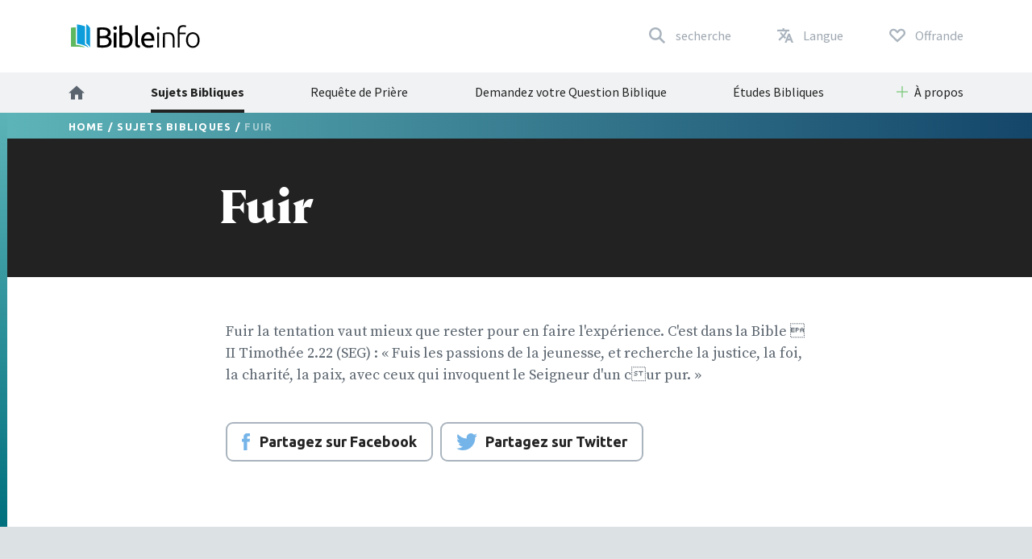

--- FILE ---
content_type: text/html; charset=utf-8
request_url: https://www.bibleinfo.com/fr/topics/fuir
body_size: 9168
content:
<!DOCTYPE html><html dir="auto"><head><link rel="preconnect" href="https://fonts.gstatic.com/" crossorigin=""/><link rel="preconnect" href="//www.googletagmanager.com" crossorigin=""/><link rel="preload" href="/static/fonts/fonts.css" as="style"/><link rel="preload" href="/static/fonts/borutta_group_-_nocturne_serif_medium-webfont.woff2" as="font" type="font/woff2" crossorigin=""/><link rel="shortcut icon" href="/static/favicon.ico"/><link rel="stylesheet" type="text/css" href="/static/css/bootstrap.css"/><link rel="stylesheet" type="text/css" href="/static/css/style.css?v3.1.2"/><meta name="viewport" content="width=device-width, initial-scale=1"/><meta charSet="utf-8"/><title>Fuir</title><script type="application/ld+json">{"@context":"http://schema.org","@type":"BreadcrumbList","itemListElement":[{"@type":"ListItem","position":1,"item":{"@id":"https://www.bibleinfo.com/fr","name":"Home"}},{"@type":"ListItem","position":2,"item":{"@id":"https://www.bibleinfo.com/fr/topics","name":"Sujets Bibliques"}}]}</script><link rel="alternate" href="/ar/topics/%D8%B1%D9%83%D9%80%D9%80%D9%80%D9%80%D9%80%D9%80%D9%80%D9%80%D9%80%D9%80%D8%B6" hrefLang="ar"/><link rel="alternate" href="/zh-hans/topics/%E8%B7%91%E5%BC%80" hrefLang="zh-hans"/><link rel="alternate" href="/zh-hant/topics/%E8%B7%91%E9%96%8B" hrefLang="zh-hant"/><link rel="alternate" href="/en/topics/running" hrefLang="en"/><link rel="alternate" href="/fr/topics/fuir" hrefLang="fr"/><link rel="alternate" href="/de/topics/fliehen" hrefLang="de"/><link rel="alternate" href="/el/topics/%CE%B1%CF%80%CE%BF%CF%86%CF%85%CE%B3%CE%AE-%CF%84%CE%BF%CF%85-%CF%80%CE%B5%CE%B9%CF%81%CE%B1%CF%83%CE%BC%CE%BF%CF%8D" hrefLang="el"/><link rel="alternate" href="/is/topics/fl%C3%B3tti" hrefLang="is"/><link rel="alternate" href="/id/topics/lari" hrefLang="id"/><link rel="alternate" href="/it/topics/fuggire" hrefLang="it"/><link rel="alternate" href="/ja/topics/%E9%80%83%E3%81%92%E3%82%8B%E3%80%80" hrefLang="ja"/><link rel="alternate" href="/ko/topics/%ED%9A%8C%ED%94%BC" hrefLang="ko"/><link rel="alternate" href="/nn/topics/flukt" hrefLang="nn"/><link rel="alternate" href="/pt/topics/fugir" hrefLang="pt"/><link rel="alternate" href="/ro/topics/fugind" hrefLang="ro"/><link rel="alternate" href="/ru/topics/%D0%B8%D0%B7%D0%B1%D0%B5%D0%B3%D0%B0%D1%82%D1%8C" hrefLang="ru"/><link rel="alternate" href="/es/topics/huidas" hrefLang="es"/><link rel="alternate" href="/sw/topics/kukimbia" hrefLang="sw"/><link rel="alternate" href="/sv/topics/flykt" hrefLang="sv"/><link rel="preload" href="/_next/static/css/d754eb24e846115eea77.css" as="style"/><link rel="stylesheet" href="/_next/static/css/d754eb24e846115eea77.css" data-n-p=""/><noscript data-n-css="true"></noscript><link rel="preload" href="/_next/static/chunks/main-55f6b9df17daf6f7072f.js" as="script"/><link rel="preload" href="/_next/static/chunks/webpack-e067438c4cf4ef2ef178.js" as="script"/><link rel="preload" href="/_next/static/chunks/framework.63eaa0709afd2f3f2aa3.js" as="script"/><link rel="preload" href="/_next/static/chunks/commons.e3c12cb767780eaa6561.js" as="script"/><link rel="preload" href="/_next/static/chunks/pages/_app-a34b4504e97fb05bd8f2.js" as="script"/><link rel="preload" href="/_next/static/chunks/pages/index-5dd137d16a7a3a7be915.js" as="script"/></head><body><noscript><iframe src="https://www.googletagmanager.com/ns.html?id=GTM-W37BXVM" height="0" width="0" style="display:none;visibility:hidden"></iframe></noscript><noscript><img height="1" width="1" src="https://www.facebook.com/tr?id=234383747948765&ev=PageView &noscript=1"/></noscript><div id="__next"><div class="language__root language-fr language--is-ltr"><div></div><nav class="navbar navbar-expand-lg navbar-light bg-faded"><div class="navbar--primary__container container"><div class="navbar__logo"><a class="navbar__logo__link navbar-brand" href="/fr"><img class="navbar__logo__image" src="/static/images/logo--color.svg"/></a></div><ul class="navbar__nav--primary"><li class="navbar__nav--primary__item"><a class="navbar__nav--primary__link navbar__nav--primary__link--search" href="/fr/search"><span class="navbar__nav--primary__link-label">secherche</span></a></li><div class="navbar__nav--primary__item dropdown"><a aria-haspopup="true" href="#" class="navbar__nav--primary__link navbar__nav--primary__link--language nav-link" aria-expanded="false"><span class="navbar__nav--primary__link-label">Langue</span></a><div tabindex="-1" role="menu" aria-hidden="true" class="dropdown-menu"><div class="navbar__dropdown--language dropdown"><div class="dropdown--language__title">Étudiez dans d&#x27;autres langues</div><div class="dropdown--language__summary">Choisissez une langue ici bas.</div><ul class="dropdown--language__list"><li class="dropdown--language__item"><a class="dropdown--language__link" href="/ar/topics/%D8%B1%D9%83%D9%80%D9%80%D9%80%D9%80%D9%80%D9%80%D9%80%D9%80%D9%80%D9%80%D8%B6">العربية</a></li><li class="dropdown--language__item"><a class="dropdown--language__link" href="/zh-hans/topics/%E8%B7%91%E5%BC%80">简体中文</a></li><li class="dropdown--language__item"><a class="dropdown--language__link" href="/zh-hant/topics/%E8%B7%91%E9%96%8B">繁體中文</a></li><li class="dropdown--language__item"><a class="dropdown--language__link unavailable" href="/#">Català</a></li><li class="dropdown--language__item"><a class="dropdown--language__link unavailable" href="/#">Čeština</a></li><li class="dropdown--language__item"><a class="dropdown--language__link" href="/en/topics/running">English</a></li><li class="dropdown--language__item"><a class="dropdown--language__link unavailable" href="/#">Eesti</a></li><li class="dropdown--language__item"><a class="dropdown--language__link" href="/fr/topics/fuir">Français</a></li><li class="dropdown--language__item"><a class="dropdown--language__link" href="/de/topics/fliehen">Deutsch</a></li><li class="dropdown--language__item"><a class="dropdown--language__link" href="/el/topics/%CE%B1%CF%80%CE%BF%CF%86%CF%85%CE%B3%CE%AE-%CF%84%CE%BF%CF%85-%CF%80%CE%B5%CE%B9%CF%81%CE%B1%CF%83%CE%BC%CE%BF%CF%8D">Ελληνικά</a></li><li class="dropdown--language__item"><a class="dropdown--language__link" href="/is/topics/fl%C3%B3tti">Íslenska</a></li><li class="dropdown--language__item"><a class="dropdown--language__link" href="/id/topics/lari">Bahasa Indonesia</a></li><li class="dropdown--language__item"><a class="dropdown--language__link" href="/it/topics/fuggire">Italiano</a></li><li class="dropdown--language__item"><a class="dropdown--language__link" href="/ja/topics/%E9%80%83%E3%81%92%E3%82%8B%E3%80%80">日本語</a></li><li class="dropdown--language__item"><a class="dropdown--language__link" href="/ko/topics/%ED%9A%8C%ED%94%BC">한국어</a></li><li class="dropdown--language__item"><a class="dropdown--language__link unavailable" href="/#">Lietuvių</a></li><li class="dropdown--language__item"><a class="dropdown--language__link" href="/nn/topics/flukt">Norsk</a></li><li class="dropdown--language__item"><a class="dropdown--language__link" href="/pt/topics/fugir">Português</a></li><li class="dropdown--language__item"><a class="dropdown--language__link" href="/ro/topics/fugind">Română</a></li><li class="dropdown--language__item"><a class="dropdown--language__link" href="/ru/topics/%D0%B8%D0%B7%D0%B1%D0%B5%D0%B3%D0%B0%D1%82%D1%8C">Русский</a></li><li class="dropdown--language__item"><a class="dropdown--language__link" href="/es/topics/huidas">Español</a></li><li class="dropdown--language__item"><a class="dropdown--language__link" href="/sw/topics/kukimbia">Kiswahili</a></li><li class="dropdown--language__item"><a class="dropdown--language__link" href="/sv/topics/flykt">Svenska</a></li></ul></div></div></div><li class="navbar__nav--primary__item"><a class="navbar__nav--primary__link navbar__nav--primary__link--donate" href="/fr/donate"><span class="navbar__nav--primary__link-label">Offrande</span></a></li><li class="navbar__nav--primary__item"><div class="navbar__toggle"><button class="navbar__toggle__button navbar-toggler navbar__icon " type="button" data-toggle="collapse" data-target="#nav-content" aria-controls="nav-content" aria-expanded="false" aria-label="Toggle navigation"><span></span> <span></span> <span></span> <span></span></button></div></li></ul></div><div class="navbar__nav--secondary__container"><div class="container no-padding"><div id="nav-content" class="navbar-collapse collapse"><ul class="navbar__nav--secondary navbar-nav"><li class="navbar__nav--secondary__item nav-item"><a class="navbar__nav--secondary__link navbar__nav--secondary__link--home nav-link" href="/fr"><img loading="lazy" src="/static/images/icon--home--gray-dark.svg" alt="Retour au début" title="Retour au début"/><span class="hidden-lg-up">  <!-- -->Retour au début</span></a></li><li class="navbar__nav--secondary__item nav-item "><a class="navbar__nav--secondary__link navbar__nav--secondary__link--home nav-link active " target="_self" href="/fr/topics">Sujets Bibliques</a></li><li class="navbar__nav--secondary__item nav-item hidden-all shown-en shown-es shown-cs shown-sv shown-ca shown-et"><a class="navbar__nav--secondary__link navbar__nav--secondary__link--home nav-link null " target="_self" href="/fr/node/7369">Questions Bibliques Communes</a></li><li class="navbar__nav--secondary__item nav-item shown-all hidden-lt hidden-id"><a class="navbar__nav--secondary__link navbar__nav--secondary__link--home nav-link null  " target="_blank" href="https://questions.bibleinfo.com/en/request/prayer">Requête de Prière</a></li><li class="navbar__nav--secondary__item nav-item shown-all hidden-lt hidden-id"><a class="navbar__nav--secondary__link navbar__nav--secondary__link--home nav-link null  " target="_blank" href="https://questions.bibleinfo.com/en/request/question">Demandez votre Question Biblique</a></li><li class="navbar__nav--secondary__item nav-item shown-all hidden-is hidden-zh-hant"><a class="navbar__nav--secondary__link navbar__nav--secondary__link--home nav-link null " target="_self" href="/fr/studies">Études Bibliques</a></li><li class="navbar__nav--secondary__item nav-item shown-all hidden-lt d-block d-lg-none "><a class="navbar__nav--secondary__link navbar__nav--secondary__link--home nav-link null " target="_self" href="/fr/donate">Donate</a></li><li class="navbar__nav--secondary__item navbar__nav--secondary__item--dropdown nav-item dropdown  shown-all hidden-cs hidden-lt"><a class="navbar__nav--secondary__link nav-link dropdown-toggle ui-link " data-toggle="dropdown" href="#" role="button" aria-haspopup="true" aria-expanded="true">À propos</a><ul class="dropdown-menu "><li class="navbar__nav--secondary__item nav-item "><a class="navbar__nav--secondary__link navbar__nav--secondary__link--home nav-link null " target="_self" href="/fr/about">A propos de Bibleinfo.com</a></li><li class="navbar__nav--secondary__item nav-item "><a class="navbar__nav--secondary__link navbar__nav--secondary__link--home nav-link null " target="_self" href="/fr/contact">Contactez nous</a></li></ul></li></ul></div></div></div></nav><nav class="navbar navbar--sticky "><div class="navbar__background--light"><div class="container no-padding"><div id="nav-content--sticky" class="navbar-collapse collapse"><div class="navbar__nav--secondary__container"><div class="container no-padding"><div class="navbar-collapse" id="nav-content"><ul class="navbar__nav--secondary navbar-nav"><li class="navbar__nav--secondary__item nav-item"><a class="navbar__nav--secondary__link navbar__nav--secondary__link--home nav-link" href="/fr"><img loading="lazy" src="/static/images/icon--home--gray-dark.svg" alt="Retour au début" title="Retour au début"/><span class="hidden-lg-up">  <!-- -->Retour au début</span></a></li><li class="navbar__nav--secondary__item nav-item "><a class="navbar__nav--secondary__link navbar__nav--secondary__link--home nav-link active " target="_self" href="/fr/topics">Sujets Bibliques</a></li><li class="navbar__nav--secondary__item nav-item hidden-all shown-en shown-es shown-cs shown-sv shown-ca shown-et"><a class="navbar__nav--secondary__link navbar__nav--secondary__link--home nav-link null " target="_self" href="/fr/node/7369">Questions Bibliques Communes</a></li><li class="navbar__nav--secondary__item nav-item shown-all hidden-lt hidden-id"><a class="navbar__nav--secondary__link navbar__nav--secondary__link--home nav-link null  " target="_blank" href="https://questions.bibleinfo.com/en/request/prayer">Requête de Prière</a></li><li class="navbar__nav--secondary__item nav-item shown-all hidden-lt hidden-id"><a class="navbar__nav--secondary__link navbar__nav--secondary__link--home nav-link null  " target="_blank" href="https://questions.bibleinfo.com/en/request/question">Demandez votre Question Biblique</a></li><li class="navbar__nav--secondary__item nav-item shown-all hidden-is hidden-zh-hant"><a class="navbar__nav--secondary__link navbar__nav--secondary__link--home nav-link null " target="_self" href="/fr/studies">Études Bibliques</a></li><li class="navbar__nav--secondary__item nav-item shown-all hidden-lt d-block d-lg-none "><a class="navbar__nav--secondary__link navbar__nav--secondary__link--home nav-link null " target="_self" href="/fr/donate">Donate</a></li><li class="navbar__nav--secondary__item navbar__nav--secondary__item--dropdown nav-item dropdown  shown-all hidden-cs hidden-lt"><a class="navbar__nav--secondary__link nav-link dropdown-toggle ui-link " data-toggle="dropdown" href="#" role="button" aria-haspopup="true" aria-expanded="true">À propos</a><ul class="dropdown-menu "><li class="navbar__nav--secondary__item nav-item "><a class="navbar__nav--secondary__link navbar__nav--secondary__link--home nav-link null " target="_self" href="/fr/about">A propos de Bibleinfo.com</a></li><li class="navbar__nav--secondary__item nav-item "><a class="navbar__nav--secondary__link navbar__nav--secondary__link--home nav-link null " target="_self" href="/fr/contact">Contactez nous</a></li></ul></li></ul></div></div></div></div></div></div><div class="navbar__background--dark"><div class="navbar--sticky__container container"><div class="navbar--sticky__logo"><a class="navbar__logo__link navbar-brand" href="/fr"><img class="navbar__logo__image" src="/static/images/logo--color--inverse.svg"/></a></div><div class="navbar--sticky__breadcrumb"><div><span><a class="breadcrumb__link" href="/fr">Home</a></span> / <span><a class="breadcrumb__link" href="/fr/topics">Sujets Bibliques</a></span> / <span>Fuir</span></div></div><div class="navbar--sticky__action"><div class="navbar--sticky__search"><a class="navbar--sticky__search__link nav-link" href="/fr/search"><span class="visible--lg-inline-block navbar__search__text">secherche</span></a></div><div class="navbar--sticky__language dropdown"><a aria-haspopup="true" href="#" class="navbar--sticky__language__link nav-link" aria-expanded="false"><span class="visible--lg-inline-block navbar__language__text">Langue</span></a><div tabindex="-1" role="menu" aria-hidden="true" class="navbar__dropdown--language--sticky dropdown-menu dropdown-menu-right"><div class="navbar__dropdown--language dropdown"><div class="dropdown--language__title">Étudiez dans d&#x27;autres langues</div><div class="dropdown--language__summary">Choisissez une langue ici bas.</div><ul class="dropdown--language__list"><li class="dropdown--language__item"><a class="dropdown--language__link" href="/ar/topics/%D8%B1%D9%83%D9%80%D9%80%D9%80%D9%80%D9%80%D9%80%D9%80%D9%80%D9%80%D9%80%D8%B6">العربية</a></li><li class="dropdown--language__item"><a class="dropdown--language__link" href="/zh-hans/topics/%E8%B7%91%E5%BC%80">简体中文</a></li><li class="dropdown--language__item"><a class="dropdown--language__link" href="/zh-hant/topics/%E8%B7%91%E9%96%8B">繁體中文</a></li><li class="dropdown--language__item"><a class="dropdown--language__link unavailable" href="/#">Català</a></li><li class="dropdown--language__item"><a class="dropdown--language__link unavailable" href="/#">Čeština</a></li><li class="dropdown--language__item"><a class="dropdown--language__link" href="/en/topics/running">English</a></li><li class="dropdown--language__item"><a class="dropdown--language__link unavailable" href="/#">Eesti</a></li><li class="dropdown--language__item"><a class="dropdown--language__link" href="/fr/topics/fuir">Français</a></li><li class="dropdown--language__item"><a class="dropdown--language__link" href="/de/topics/fliehen">Deutsch</a></li><li class="dropdown--language__item"><a class="dropdown--language__link" href="/el/topics/%CE%B1%CF%80%CE%BF%CF%86%CF%85%CE%B3%CE%AE-%CF%84%CE%BF%CF%85-%CF%80%CE%B5%CE%B9%CF%81%CE%B1%CF%83%CE%BC%CE%BF%CF%8D">Ελληνικά</a></li><li class="dropdown--language__item"><a class="dropdown--language__link" href="/is/topics/fl%C3%B3tti">Íslenska</a></li><li class="dropdown--language__item"><a class="dropdown--language__link" href="/id/topics/lari">Bahasa Indonesia</a></li><li class="dropdown--language__item"><a class="dropdown--language__link" href="/it/topics/fuggire">Italiano</a></li><li class="dropdown--language__item"><a class="dropdown--language__link" href="/ja/topics/%E9%80%83%E3%81%92%E3%82%8B%E3%80%80">日本語</a></li><li class="dropdown--language__item"><a class="dropdown--language__link" href="/ko/topics/%ED%9A%8C%ED%94%BC">한국어</a></li><li class="dropdown--language__item"><a class="dropdown--language__link unavailable" href="/#">Lietuvių</a></li><li class="dropdown--language__item"><a class="dropdown--language__link" href="/nn/topics/flukt">Norsk</a></li><li class="dropdown--language__item"><a class="dropdown--language__link" href="/pt/topics/fugir">Português</a></li><li class="dropdown--language__item"><a class="dropdown--language__link" href="/ro/topics/fugind">Română</a></li><li class="dropdown--language__item"><a class="dropdown--language__link" href="/ru/topics/%D0%B8%D0%B7%D0%B1%D0%B5%D0%B3%D0%B0%D1%82%D1%8C">Русский</a></li><li class="dropdown--language__item"><a class="dropdown--language__link" href="/es/topics/huidas">Español</a></li><li class="dropdown--language__item"><a class="dropdown--language__link" href="/sw/topics/kukimbia">Kiswahili</a></li><li class="dropdown--language__item"><a class="dropdown--language__link" href="/sv/topics/flykt">Svenska</a></li></ul></div></div></div><div class="navbar__toggle navbar--sticky__toggle" data-toggle="collapse" data-target="#nav-content--sticky"><button class="navbar--sticky__toggle__button navbar-toggler navbar__icon navbar--sticky__icon " type="button" aria-controls="nav-content" aria-expanded="false" aria-label="Toggle navigation"><span></span> <span></span> <span></span> <span></span></button></div></div></div></div><div class="progress"><div class="progress__container"><div class="progress__bar" style="width:0%"></div></div></div></nav><div class="WHA"><div><div><section class="content content--topic" data-scroll-id="topic-4198"><div class="hero"><div class="hero__breadcrumb hero__breadcrumb--topic"><div class="container"><div><span><a class="breadcrumb__link" href="/fr">Home</a></span> / <span><a class="breadcrumb__link" href="/fr/topics">Sujets Bibliques</a></span> / <span>Fuir</span></div></div></div><div class="hero__title"><div class="container"><div class="row"><div class="col-xs-12 col-lg-2"></div><div class="col-xs-12 col-lg-8"><h1>Fuir</h1></div></div></div></div></div><div class="body "><div class="container"><div><div class="row utility__position--relative" style="height:auto"><div class="col-lg-2"></div><div class="col-lg-8 utility__position--initial"><div><p>Fuir la tentation vaut mieux que rester pour en faire l'expérience. C'est dans la Bible  II Timothée 2.22 (SEG) :  « Fuis les passions de la jeunesse, et recherche la justice, la foi, la charité, la paix, avec ceux qui invoquent le Seigneur d'un cur pur. » </p>
</div><div class="body__action" style="visibility:visible"><a class="button button--share button--inverse button--outlined button--share--facebook" href="https://www.facebook.com/sharer/sharer.php?u=https://www.bibleinfo.com/fr/topics/fuir">Partagez sur Facebook</a><a class="button button--share button--inverse button--outlined button--share--twitter" href="https://twitter.com/home?status=https://www.bibleinfo.com/fr/topics/fuir">Partagez sur Twitter</a></div></div></div></div><div></div></div></div><div class="visible--tablet"></div></section></div></div><section class="panels panels--secondary" data-scroll-id="panel-prayer"><div class="panels__container container"><div class="panels__row row"><div class="col-12"><div class="panel panel--large row"><div class="col-12 col-md-6"><div class="panel__title panel--large__title">Demandez des prières</div></div><div class="col-12 col-md-6"><div class="panel__summary">Avez vous une requête de prière? Soumettez votre requête et notre équipe de prières va prier pour vous.</div><div class="panel__action"><a href="/fr/node/7403" class="button button--inverse">Demandez des prières</a></div></div></div></div></div></div></section></div><div><footer class="footer"><div class="footer__container container"><div class="footer__row footer__rule row"><div class="footer__logo col-12 col-md-6 col-lg-4"><a href="/"><img loading="lazy" src="/static/images/logo--color--inverse.svg"/></a></div><div class="footer__social col-12 col-md-6 col-lg-8"><ul class="footer__linklist footer__social__linklist"><li class="footer__item"><a class="footer__link footer__social__link footer__social__link--facebook" href="https://www.facebook.com/bibleinfo">Facebook</a></li><li class="footer__item"><a class="footer__link footer__social__link footer__social__link--twitter" href="https://twitter.com/bibleinfo">Twitter</a></li></ul></div></div><div class="footer__row footer__links row"><div class="col-12 col-md-4"><ul class="footer__linklist"><li class="footer__item "><a class="footer__link " target="_self" href="/fr/topics">Sujets Bibliques</a></li><li class="footer__item hidden-all shown-en shown-es shown-cs shown-sv shown-ca"><a class="footer__link " target="_self" href="/fr/node/7369">Questions Bibliques Communes</a></li><li class="footer__item shown-all  hidden-cs hidden-lt"><a class="footer__link " target="_self" href="/fr/contact">Contactez Nous</a></li><li class="footer__item shown-all  hidden-cs hidden-lt"><a class="footer__link " target="_self" href="/fr/about">À propos de Bibleinfo.com</a></li><li class="footer__item shown-all hidden-lt"><a class="footer__link " target="_self" href="/fr">Accueil</a></li></ul></div><div class="col-12 col-md-4"><ul class="footer__linklist"><li class="footer__item shown-all  hidden-lt"><a class="footer__link " target="_blank" href="https://questions.bibleinfo.com/en/request/question">Demandez votre Question Biblique</a></li><li class="footer__item shown-all hidden-lt"><a class="footer__link " target="_blank" href="https://questions.bibleinfo.com/en/request/prayer">Requête de prière</a></li><li class="footer__item shown-all hidden-is hidden-zh-hant"><a class="footer__link " target="_self" href="/fr/studies">Études Bibliques</a></li><li class="footer__item hidden-all shown-en"><a class="footer__link " target="_self" href="/fr/node/7390">Daily Bible Reading</a></li><li class="footer__item shown-all  hidden-lt"><a class="footer__link " target="_self" href="/fr/donate">Faire un don</a></li></ul></div><div class="col-12 col-md-4"><ul class="footer__linklist"><li class="footer__item"><span class="footer__link ui-link">Ressources additionnelles</span></li><li class="footer__item "><a rel="nofollow" class="footer__link " target="_self" href="https://www.voiceofprophecy.com/">Voice of Prophecy</a></li><li class="footer__item "><a rel="nofollow" class="footer__link " target="_self" href="https://www.discoverymountain.com/">Discovery Mountain</a></li><li class="footer__item "><a rel="nofollow" class="footer__link " target="_self" href="http://www.bibleschools.com">Discover Bible School</a></li><li class="footer__item "><a rel="nofollow" class="footer__link " target="_self" href="https://www.voiceofprophecy.com/authentic">Authentic</a></li></ul></div></div></div><div class="footer__legal"><div class="footer__container container"><div class="footer__row row"><div class="footer__copyright col-12 col-md-4">Copyright © <!-- -->2026<!-- -->, Bibleinfo.com</div><div class="footer__legal__link col-4 col-md-2 "><a class="footer__link " href="/fr/privacy">Privacy Policy</a></div></div></div></div></footer><div class="utility__breakpoint--sm"></div><div class="utility__breakpoint--md"></div><div class="utility__breakpoint--lg"></div><div class="utility__breakpoint--xl"></div></div></div></div><script id="__NEXT_DATA__" type="application/json">{"props":{"pageProps":{"alerts":[],"node":{"node":{"nid":[{"value":4198}],"uuid":[{"value":"6dae6380-1989-41e7-b2d3-f22bfc55f361"}],"vid":[{"value":23203}],"langcode":[{"value":"fr"}],"type":[{"target_id":"topic","target_type":"node_type","target_uuid":"4a1d26d1-eabf-407e-b960-14fba9998d17"}],"revision_timestamp":[{"value":"2013-02-07T01:14:31+00:00","format":"Y-m-d\\TH:i:sP"}],"revision_uid":[{"target_id":13,"target_type":"user","target_uuid":"fbd6f7df-f973-43af-bc38-c7c4987f5c45","url":"/en/user/13"}],"status":[{"value":true}],"uid":[{"target_id":0,"target_type":"user","target_uuid":"c9014cfb-b7e2-4693-860c-d48c9f29068a","url":"/en/user/0"}],"title":[{"value":"Fuir"}],"created":[{"value":"2008-07-28T23:59:21+00:00","format":"Y-m-d\\TH:i:sP"}],"changed":[{"value":"2017-10-20T18:08:30+00:00","format":"Y-m-d\\TH:i:sP"}],"promote":[{"value":true}],"sticky":[{"value":false}],"default_langcode":[{"value":false}],"revision_translation_affected":[{"value":true}],"metatag":[{"tag":"meta","attributes":{"name":"title","content":"Fuir | Bibleinfo.com"}},{"tag":"meta","attributes":{"name":"description","content":"Fuir la tentation vaut mieux que rester pour en faire l'expérience. C'est dans la Bible  II Timothée 2.22 (SEG) : « Fuis les passions de la jeunesse, et recherche la justice, la foi, la charité, la paix, avec ceux qui invoquent le Seigneur d'un cur pur. »"}},{"tag":"link","attributes":{"rel":"canonical","href":"https://bi-admin.bibleinfo.com/fr/topics/fuir"}}],"path":[{"alias":"/topics/fuir","pid":70686,"langcode":"fr"}],"content_translation_source":[{"value":"en"}],"content_translation_outdated":[{"value":false}],"body":[{"value":" \u003cp\u003eFuir la tentation vaut mieux que rester pour en faire l'expérience. C'est dans la Bible  II Timothée 2.22 (SEG) :  « Fuis les passions de la jeunesse, et recherche la justice, la foi, la charité, la paix, avec ceux qui invoquent le Seigneur d'un cur pur. » \u003c/p\u003e","format":"2","processed":"\u003cp\u003eFuir la tentation vaut mieux que rester pour en faire l'expérience. C'est dans la Bible  II Timothée 2.22 (SEG) :  « Fuis les passions de la jeunesse, et recherche la justice, la foi, la charité, la paix, avec ceux qui invoquent le Seigneur d'un cur pur. » \u003c/p\u003e\n","summary":null}],"field_continue_reading_height":[],"field_extra_sidebar_features":[],"field_image":[],"field_is_super_topic":[],"field_lead":[],"field_orig_id":[{"value":255}],"field_related":[],"taxonomy_vocabulary_2":[],"taxonomyextra":[],"breadcrumbs":[{"title":"Home","url":"/fr"},{"title":"Sujets Bibliques","url":"/fr/topics"},{"title":"Fuir","url":"/fr/topics/fuir"}],"related_sidebar_features":[],"available_languages":{"en":"/en/topics/running","ar":"/ar/topics/%D8%B1%D9%83%D9%80%D9%80%D9%80%D9%80%D9%80%D9%80%D9%80%D9%80%D9%80%D9%80%D8%B6","zh-hans":"/zh-hans/topics/%E8%B7%91%E5%BC%80","zh-hant":"/zh-hant/topics/%E8%B7%91%E9%96%8B","fr":"/fr/topics/fuir","de":"/de/topics/fliehen","el":"/el/topics/%CE%B1%CF%80%CE%BF%CF%86%CF%85%CE%B3%CE%AE-%CF%84%CE%BF%CF%85-%CF%80%CE%B5%CE%B9%CF%81%CE%B1%CF%83%CE%BC%CE%BF%CF%8D","is":"/is/topics/fl%C3%B3tti","id":"/id/topics/lari","it":"/it/topics/fuggire","ja":"/ja/topics/%E9%80%83%E3%81%92%E3%82%8B%E3%80%80","ko":"/ko/topics/%ED%9A%8C%ED%94%BC","nn":"/nn/topics/flukt","pt":"/pt/topics/fugir","ro":"/ro/topics/fugind","ru":"/ru/topics/%D0%B8%D0%B7%D0%B1%D0%B5%D0%B3%D0%B0%D1%82%D1%8C","es":"/es/topics/huidas","sw":"/sw/topics/kukimbia","sv":"/sv/topics/flykt"},"related_links":[]},"content_type":"topic","res":{"data":{"nid":[{"value":4198}],"uuid":[{"value":"6dae6380-1989-41e7-b2d3-f22bfc55f361"}],"vid":[{"value":23203}],"langcode":[{"value":"fr"}],"type":[{"target_id":"topic","target_type":"node_type","target_uuid":"4a1d26d1-eabf-407e-b960-14fba9998d17"}],"revision_timestamp":[{"value":"2013-02-07T01:14:31+00:00","format":"Y-m-d\\TH:i:sP"}],"revision_uid":[{"target_id":13,"target_type":"user","target_uuid":"fbd6f7df-f973-43af-bc38-c7c4987f5c45","url":"/en/user/13"}],"status":[{"value":true}],"uid":[{"target_id":0,"target_type":"user","target_uuid":"c9014cfb-b7e2-4693-860c-d48c9f29068a","url":"/en/user/0"}],"title":[{"value":"Fuir"}],"created":[{"value":"2008-07-28T23:59:21+00:00","format":"Y-m-d\\TH:i:sP"}],"changed":[{"value":"2017-10-20T18:08:30+00:00","format":"Y-m-d\\TH:i:sP"}],"promote":[{"value":true}],"sticky":[{"value":false}],"default_langcode":[{"value":false}],"revision_translation_affected":[{"value":true}],"metatag":[{"tag":"meta","attributes":{"name":"title","content":"Fuir | Bibleinfo.com"}},{"tag":"meta","attributes":{"name":"description","content":"Fuir la tentation vaut mieux que rester pour en faire l'expérience. C'est dans la Bible  II Timothée 2.22 (SEG) : « Fuis les passions de la jeunesse, et recherche la justice, la foi, la charité, la paix, avec ceux qui invoquent le Seigneur d'un cur pur. »"}},{"tag":"link","attributes":{"rel":"canonical","href":"https://bi-admin.bibleinfo.com/fr/topics/fuir"}}],"path":[{"alias":"/topics/fuir","pid":70686,"langcode":"fr"}],"content_translation_source":[{"value":"en"}],"content_translation_outdated":[{"value":false}],"body":[{"value":" \u003cp\u003eFuir la tentation vaut mieux que rester pour en faire l'expérience. C'est dans la Bible  II Timothée 2.22 (SEG) :  « Fuis les passions de la jeunesse, et recherche la justice, la foi, la charité, la paix, avec ceux qui invoquent le Seigneur d'un cur pur. » \u003c/p\u003e","format":"2","processed":"\u003cp\u003eFuir la tentation vaut mieux que rester pour en faire l'expérience. C'est dans la Bible  II Timothée 2.22 (SEG) :  « Fuis les passions de la jeunesse, et recherche la justice, la foi, la charité, la paix, avec ceux qui invoquent le Seigneur d'un cur pur. » \u003c/p\u003e\n","summary":null}],"field_continue_reading_height":[],"field_extra_sidebar_features":[],"field_image":[],"field_is_super_topic":[],"field_lead":[],"field_orig_id":[{"value":255}],"field_related":[],"taxonomy_vocabulary_2":[],"taxonomyextra":[],"breadcrumbs":[{"title":"Home","url":"/fr"},{"title":"Sujets Bibliques","url":"/fr/topics"},{"title":"Fuir","url":"/fr/topics/fuir"}],"related_sidebar_features":[],"available_languages":{"en":"/en/topics/running","ar":"/ar/topics/%D8%B1%D9%83%D9%80%D9%80%D9%80%D9%80%D9%80%D9%80%D9%80%D9%80%D9%80%D9%80%D8%B6","zh-hans":"/zh-hans/topics/%E8%B7%91%E5%BC%80","zh-hant":"/zh-hant/topics/%E8%B7%91%E9%96%8B","fr":"/fr/topics/fuir","de":"/de/topics/fliehen","el":"/el/topics/%CE%B1%CF%80%CE%BF%CF%86%CF%85%CE%B3%CE%AE-%CF%84%CE%BF%CF%85-%CF%80%CE%B5%CE%B9%CF%81%CE%B1%CF%83%CE%BC%CE%BF%CF%8D","is":"/is/topics/fl%C3%B3tti","id":"/id/topics/lari","it":"/it/topics/fuggire","ja":"/ja/topics/%E9%80%83%E3%81%92%E3%82%8B%E3%80%80","ko":"/ko/topics/%ED%9A%8C%ED%94%BC","nn":"/nn/topics/flukt","pt":"/pt/topics/fugir","ro":"/ro/topics/fugind","ru":"/ru/topics/%D0%B8%D0%B7%D0%B1%D0%B5%D0%B3%D0%B0%D1%82%D1%8C","es":"/es/topics/huidas","sw":"/sw/topics/kukimbia","sv":"/sv/topics/flykt"},"related_links":[]},"status":200,"headers":{"date":"Fri, 23 Jan 2026 15:20:51 GMT","content-type":"application/json","transfer-encoding":"chunked","connection":"close","access-control-allow-headers":"x-csrf-token, authorization, content-type, accept, origin, x-requested-with,  access-control-allow-origin, x-allowed-header","access-control-allow-methods":"*","access-control-allow-origin":"*","cache-control":"public, max-age=2592000","report-to":"{\"group\":\"cf-nel\",\"max_age\":604800,\"endpoints\":[{\"url\":\"https://a.nel.cloudflare.com/report/v4?s=%2BsyBmSTjaqhbCLT8uooFOXyuA953h5tXdpBJTpJ0W8SJnuAL0xfP7%2BsaaCfDD4DaJlHoB%2FbLIHHIURzay0oC8u%2FN%2BfoWT4t%2FnXRY28wSF2hX9UkknQ%3D%3D\"}]}","content-language":"fr","etag":"W/\"1768453082\"","expires":"Sun, 19 Nov 1978 05:00:00 GMT","last-modified":"Thu, 15 Jan 2026 04:58:02 GMT","link":"\u003chttps://bi-admin.bibleinfo.com/fr/topics/fuir\u003e; rel=\"canonical\", \u003chttps://bi-admin.bibleinfo.com/fr/node/4198/delete\u003e; rel=\"https://drupal.org/link-relations/delete-form\", \u003chttps://bi-admin.bibleinfo.com/fr/admin/content/node/delete?node=4198\u003e; rel=\"https://drupal.org/link-relations/delete-multiple-form\", \u003chttps://bi-admin.bibleinfo.com/fr/node/4198/edit\u003e; rel=\"edit-form\", \u003chttps://bi-admin.bibleinfo.com/fr/node/4198/revisions\u003e; rel=\"version-history\", \u003chttps://bi-admin.bibleinfo.com/fr/topics/fuir\u003e; rel=\"https://drupal.org/link-relations/revision\", \u003chttps://bi-admin.bibleinfo.com/fr/node?node=4198\u003e; rel=\"https://drupal.org/link-relations/create\", \u003chttps://bi-admin.bibleinfo.com/fr/node/4198/translations\u003e; rel=\"https://drupal.org/link-relations/drupal-content-translation-overview\", \u003chttps://bi-admin.bibleinfo.com/fr/node/4198/translations/add\u003e; rel=\"https://drupal.org/link-relations/drupal-content-translation-add\", \u003chttps://bi-admin.bibleinfo.com/fr/node/4198/translations/edit\u003e; rel=\"https://drupal.org/link-relations/drupal-content-translation-edit\", \u003chttps://bi-admin.bibleinfo.com/fr/node/4198/translations/delete\u003e; rel=\"https://drupal.org/link-relations/drupal-content-translation-delete\"","server":"cloudflare","strict-transport-security":"max-age=300","x-content-type-options":"nosniff","x-drupal-cache":"HIT","x-drupal-dynamic-cache":"MISS","x-frame-options":"SAMEORIGIN","x-generator":"Drupal 10 (https://www.drupal.org)","x-pantheon-styx-hostname":"styx-fe3-b-64f68b446c-5r7kt","x-styx-req-id":"67f3c62d-f243-11f0-8401-32a4b22892ea","x-served-by":"cache-chi-kigq8000056-CHI, cache-sjc10037-SJC","x-cache":"HIT, MISS","x-cache-hits":"2, 0","x-timer":"S1768717624.014030,VS0,VE52","vary":"Accept-Encoding, Cookie","age":"464027","nel":"{\"report_to\":\"cf-nel\",\"success_fraction\":0.0,\"max_age\":604800}","via":"1.1 varnish, 1.1 varnish","cf-cache-status":"HIT","cf-ray":"9c2847080f250d10-PDX"},"isRedirected":false,"finalURL":"https://bi-admin.bibleinfo.com/fr/topics/fuir?_format=json"}},"menu":[{"key":"2e0e0b85-f40d-41b7-b937-2b65f0843cb5","title":"Sujets Bibliques","description":null,"uri":"node/7371","alias":"/fr/topics","external":false,"absolute":"https://bi-admin.bibleinfo.com/fr/topics","relative":"/fr/topics","existing":true,"weight":"-49","expanded":false,"enabled":true,"uuid":"93126163-9d73-4797-b59e-2faa73b5a43c","options":{"attributes":{"class":[]},"container_attributes":{"class":[]}}},{"key":"3afd6e13-726a-46b0-8afc-9fb667bb849a","title":"Questions Bibliques Communes","description":null,"uri":"node/7369","alias":"/fr/node/7369","external":false,"absolute":"https://bi-admin.bibleinfo.com/fr/node/7369","relative":"/fr/node/7369","existing":true,"weight":"-48","expanded":false,"enabled":true,"uuid":"9b8cfbc9-af52-43c8-9e47-5fa1e0231ee7","options":{"attributes":{"class":[]},"container_attributes":{"class":["hidden-all shown-en shown-es shown-cs shown-sv shown-ca shown-et"]}}},{"key":"d3e23443-d8da-437f-adbf-9196b3cc568f","title":"Requête de Prière","description":null,"uri":"https://questions.bibleinfo.com/en/request/prayer","alias":"https://questions.bibleinfo.com/en/request/prayer","external":true,"absolute":"https://questions.bibleinfo.com/en/request/prayer","relative":"https://questions.bibleinfo.com/en/request/prayer","existing":true,"weight":"-47","expanded":false,"enabled":true,"uuid":null,"options":{"attributes":{"class":[],"target":"_blank"},"container_attributes":{"class":["shown-all hidden-lt hidden-id"]},"external":true}},{"key":"77453589-462e-4986-b16c-341ceca82076","title":"Demandez votre Question Biblique","description":null,"uri":"https://questions.bibleinfo.com/en/request/question","alias":"https://questions.bibleinfo.com/en/request/question","external":true,"absolute":"https://questions.bibleinfo.com/en/request/question","relative":"https://questions.bibleinfo.com/en/request/question","existing":true,"weight":"-46","expanded":false,"enabled":true,"uuid":null,"options":{"attributes":{"class":[],"target":"_blank"},"container_attributes":{"class":["shown-all hidden-lt hidden-id"]},"external":true}},{"key":"a2467c5c-337d-45df-b248-045aa5c9dd28","title":"Études Bibliques","description":null,"uri":"node/7375","alias":"/fr/studies","external":false,"absolute":"https://bi-admin.bibleinfo.com/fr/studies","relative":"/fr/studies","existing":true,"weight":"-45","expanded":false,"enabled":true,"uuid":"573b4c0b-7f84-428f-8337-a693ae7dd3f9","options":{"attributes":{"class":[]},"container_attributes":{"class":["shown-all hidden-is hidden-zh-hant"]}}},{"key":"cfe81f91-5952-4cfe-93a0-418bc86011f3","title":"Donate","description":null,"uri":"node/6671","alias":"/fr/donate","external":false,"absolute":"https://bi-admin.bibleinfo.com/fr/donate","relative":"/fr/donate","existing":true,"weight":"-44","expanded":false,"enabled":true,"uuid":"dd0f43ed-7651-4e39-b5f4-4364b9b4391c","options":{"attributes":[],"container_attributes":{"class":["shown-all hidden-lt d-block d-lg-none "]}}},{"key":"a69b7d00-5a38-48fe-9f50-c0d6a1f6a042","title":"À propos","description":null,"uri":"node/5821","alias":"/fr/about","external":false,"absolute":"https://bi-admin.bibleinfo.com/fr/about","relative":"/fr/about","existing":true,"weight":"-43","expanded":false,"enabled":true,"uuid":"6d945a2d-ac0a-46f4-b103-2d1cc897d90f","options":{"attributes":[],"container_attributes":{"class":["shown-all hidden-cs hidden-lt"]},"query":[]},"below":[{"key":"c8b6bf73-3add-4ff2-89c2-f07d8d9b8df7","title":"A propos de Bibleinfo.com","description":null,"uri":"node/5821","alias":"/fr/about","external":false,"absolute":"https://bi-admin.bibleinfo.com/fr/about","relative":"/fr/about","existing":true,"weight":"0","expanded":false,"enabled":true,"uuid":"6d945a2d-ac0a-46f4-b103-2d1cc897d90f","options":{"attributes":[],"container_attributes":{"class":[]},"query":[]}},{"key":"53542113-d69a-4d9f-a077-438df8c05f12","title":"Contactez nous","description":null,"uri":"node/5819","alias":"/fr/contact","external":false,"absolute":"https://bi-admin.bibleinfo.com/fr/contact","relative":"/fr/contact","existing":true,"weight":"0","expanded":false,"enabled":true,"uuid":"05b9c7e2-cd55-4aff-a2ec-8ed7cba448fd","options":{"attributes":{"class":[]},"container_attributes":{"class":[]}}}]}],"footer_menu":{"main":[[{"key":"23589271-3fcf-413b-9da8-2e2bdd0363dd","title":"Sujets Bibliques","description":null,"uri":"node/7371","alias":"/fr/topics","external":false,"absolute":"https://bi-admin.bibleinfo.com/fr/topics","relative":"/fr/topics","existing":true,"weight":"-50","expanded":false,"enabled":true,"uuid":"93126163-9d73-4797-b59e-2faa73b5a43c","options":{"attributes":{"class":[]},"container_attributes":{"class":[]}}},{"key":"0a935c1c-b16c-498a-ae05-7da3ab37eee2","title":"Questions Bibliques Communes","description":null,"uri":"node/7369","alias":"/fr/node/7369","external":false,"absolute":"https://bi-admin.bibleinfo.com/fr/node/7369","relative":"/fr/node/7369","existing":true,"weight":"-49","expanded":false,"enabled":true,"uuid":"9b8cfbc9-af52-43c8-9e47-5fa1e0231ee7","options":{"attributes":{"class":[]},"container_attributes":{"class":["hidden-all shown-en shown-es shown-cs shown-sv shown-ca"]}}},{"key":"36ae22fd-2500-4fe9-b920-b3395fa69bd1","title":"Contactez Nous","description":null,"uri":"node/5819","alias":"/fr/contact","external":false,"absolute":"https://bi-admin.bibleinfo.com/fr/contact","relative":"/fr/contact","existing":true,"weight":"-48","expanded":false,"enabled":true,"uuid":"05b9c7e2-cd55-4aff-a2ec-8ed7cba448fd","options":{"attributes":{"class":[]},"container_attributes":{"class":["shown-all  hidden-cs hidden-lt"]}}},{"key":"6afb71f3-7b13-4ded-8c5c-897dc693d01f","title":"À propos de Bibleinfo.com","description":null,"uri":"node/5821","alias":"/fr/about","external":false,"absolute":"https://bi-admin.bibleinfo.com/fr/about","relative":"/fr/about","existing":true,"weight":"-47","expanded":false,"enabled":true,"uuid":"6d945a2d-ac0a-46f4-b103-2d1cc897d90f","options":{"attributes":{"class":[]},"container_attributes":{"class":["shown-all  hidden-cs hidden-lt"]}}},{"key":"fbae0ef4-c82a-4c30-b5c7-9c818be0dcf1","title":"Accueil","description":null,"uri":"node/7368","alias":"/fr","external":false,"absolute":"https://bi-admin.bibleinfo.com/fr","relative":"/fr","existing":true,"weight":"-46","expanded":false,"enabled":true,"uuid":"ba369190-5c0e-4a25-9c5e-493a6a04261c","options":{"attributes":{"class":[]},"container_attributes":{"class":["shown-all hidden-lt"]}}}],[{"key":"3096cad1-72d3-4453-9127-9d24803354b6","title":"Demandez votre Question Biblique","description":null,"uri":"https://questions.bibleinfo.com/en/request/question","alias":"https://questions.bibleinfo.com/en/request/question","external":true,"absolute":"https://questions.bibleinfo.com/en/request/question","relative":"https://questions.bibleinfo.com/en/request/question","existing":true,"weight":"-45","expanded":false,"enabled":true,"uuid":null,"options":{"attributes":{"class":[],"target":"_blank"},"container_attributes":{"class":["shown-all  hidden-lt"]},"external":true}},{"key":"ffda8541-c491-4d76-aa16-0e5c5afde50b","title":"Requête de prière","description":null,"uri":"https://questions.bibleinfo.com/en/request/prayer","alias":"https://questions.bibleinfo.com/en/request/prayer","external":true,"absolute":"https://questions.bibleinfo.com/en/request/prayer","relative":"https://questions.bibleinfo.com/en/request/prayer","existing":true,"weight":"-44","expanded":false,"enabled":true,"uuid":null,"options":{"attributes":{"class":[],"target":"_blank"},"container_attributes":{"class":["shown-all hidden-lt"]},"external":true}},{"key":"f7e7f20d-616b-49a6-b1a3-0dc04df95fda","title":"Études Bibliques","description":null,"uri":"node/7375","alias":"/fr/studies","external":false,"absolute":"https://bi-admin.bibleinfo.com/fr/studies","relative":"/fr/studies","existing":true,"weight":"-43","expanded":false,"enabled":true,"uuid":"573b4c0b-7f84-428f-8337-a693ae7dd3f9","options":{"attributes":{"class":[]},"container_attributes":{"class":["shown-all hidden-is hidden-zh-hant"]}}},{"key":"03bf7e06-c6db-4df4-af67-37054d00896b","title":"Daily Bible Reading","description":null,"uri":"node/7390","alias":"/fr/node/7390","external":false,"absolute":"https://bi-admin.bibleinfo.com/fr/node/7390","relative":"/fr/node/7390","existing":true,"weight":"-42","expanded":false,"enabled":true,"uuid":"da035875-0ccb-4b17-9bf4-7f0ddbe54865","options":{"container_attributes":{"class":["hidden-all shown-en"]}}},{"key":"6fcc7455-fe49-4600-b00d-b6dcabf6f316","title":"Faire un don","description":null,"uri":"node/6671","alias":"/fr/donate","external":false,"absolute":"https://bi-admin.bibleinfo.com/fr/donate","relative":"/fr/donate","existing":true,"weight":"-41","expanded":false,"enabled":true,"uuid":"dd0f43ed-7651-4e39-b5f4-4364b9b4391c","options":{"attributes":{"class":[]},"container_attributes":{"class":["shown-all  hidden-lt"]}}}]],"resources":[{"key":"9eabde11-0523-4eb6-8289-d642080ed8db","title":"Voice of Prophecy","description":null,"uri":"https://www.voiceofprophecy.com/","alias":"https://www.voiceofprophecy.com/","external":true,"absolute":"https://www.voiceofprophecy.com/","relative":"https://www.voiceofprophecy.com/","existing":true,"weight":"-50","expanded":false,"enabled":true,"uuid":null,"options":{"external":true}},{"key":"7bc1d566-2d46-49f9-865e-0ccc2e0c9f50","title":"Discovery Mountain","description":null,"uri":"https://www.discoverymountain.com/","alias":"https://www.discoverymountain.com/","external":true,"absolute":"https://www.discoverymountain.com/","relative":"https://www.discoverymountain.com/","existing":true,"weight":"-49","expanded":false,"enabled":true,"uuid":null,"options":{"external":true}},{"key":"0f43b5ce-9df8-490e-ad59-940084c0099b","title":"Discover Bible School","description":null,"uri":"http://www.bibleschools.com","alias":"http://www.bibleschools.com","external":true,"absolute":"http://www.bibleschools.com","relative":"http://www.bibleschools.com","existing":true,"weight":"-48","expanded":false,"enabled":true,"uuid":null,"options":{"external":true}},{"key":"76cf3783-1f18-4c76-8f90-d1f54c54d936","title":"Authentic","description":null,"uri":"https://www.voiceofprophecy.com/authentic","alias":"https://www.voiceofprophecy.com/authentic","external":true,"absolute":"https://www.voiceofprophecy.com/authentic","relative":"https://www.voiceofprophecy.com/authentic","existing":true,"weight":"0","expanded":false,"enabled":true,"uuid":null,"options":{"attributes":{"class":[]},"container_attributes":{"class":[]},"external":true}}]},"footer_global_menu":[{"key":"132b4bcc-f7e9-4791-a034-08eab36bcf94","title":"Privacy Policy","description":null,"uri":"node/5820","alias":"/fr/privacy","external":false,"absolute":"https://bi-admin.bibleinfo.com/fr/privacy","relative":"/fr/privacy","existing":true,"weight":"0","expanded":false,"enabled":true,"uuid":"af60ca4e-3d30-4dc0-b148-4e222849b35f","options":[]}],"langcode":"fr","panels":[{"title":"Demandez des prières","description":"Avez vous une requête de prière? Soumettez votre requête et notre équipe de prières va prier pour vous.","link":"\u003ca href=\"/fr/node/7403\" class=\"button button--inverse\"\u003eDemandez des prières\u003c/a\u003e","image":"","key":"prayer"},{"title":"Obtenez des études Bibliques gratuites","description":"Avez vous déjà désiré de mieux comprendre la Bible? Commencez dès maintenant…","link":"\u003ca href=\"/fr/studies\" class=\"button button--inverse\"\u003eOBTENEZ DES ÉTUDES BIBLIQUES GRATUITES\u003c/a\u003e","image":"","key":"bible_study"},{"title":"Poser une question Biblique","description":"Avez vous une question biblique?  Notre équipe est heureuse de répondre à vos questions avec des réponses basées sur la bible.","link":"\u003ca href=\"/fr/node/7403\" class=\"button button--inverse\"\u003eDEMANDEZ VOTRE QUESTION MAINTENANT\u003c/a\u003e","image":"","key":"ask"}]}},"page":"/","query":{"slug":"/fr/topics/fuir"},"buildId":"i55Pv8k3R3HdxWldJ-jnb","isFallback":false,"customServer":true,"gip":true,"head":[["meta",{"name":"viewport","content":"width=device-width, initial-scale=1"}],["meta",{"charSet":"utf-8"}],["title",{"children":"Fuir"}],["script",{"type":"application/ld+json","dangerouslySetInnerHTML":{"__html":"{\"@context\":\"http://schema.org\",\"@type\":\"BreadcrumbList\",\"itemListElement\":[{\"@type\":\"ListItem\",\"position\":1,\"item\":{\"@id\":\"https://www.bibleinfo.com/fr\",\"name\":\"Home\"}},{\"@type\":\"ListItem\",\"position\":2,\"item\":{\"@id\":\"https://www.bibleinfo.com/fr/topics\",\"name\":\"Sujets Bibliques\"}}]}"}}],["link",{"rel":"alternate","href":"/ar/topics/%D8%B1%D9%83%D9%80%D9%80%D9%80%D9%80%D9%80%D9%80%D9%80%D9%80%D9%80%D9%80%D8%B6","hrefLang":"ar"}],["link",{"rel":"alternate","href":"/zh-hans/topics/%E8%B7%91%E5%BC%80","hrefLang":"zh-hans"}],["link",{"rel":"alternate","href":"/zh-hant/topics/%E8%B7%91%E9%96%8B","hrefLang":"zh-hant"}],["link",{"rel":"alternate","href":"/en/topics/running","hrefLang":"en"}],["link",{"rel":"alternate","href":"/fr/topics/fuir","hrefLang":"fr"}],["link",{"rel":"alternate","href":"/de/topics/fliehen","hrefLang":"de"}],["link",{"rel":"alternate","href":"/el/topics/%CE%B1%CF%80%CE%BF%CF%86%CF%85%CE%B3%CE%AE-%CF%84%CE%BF%CF%85-%CF%80%CE%B5%CE%B9%CF%81%CE%B1%CF%83%CE%BC%CE%BF%CF%8D","hrefLang":"el"}],["link",{"rel":"alternate","href":"/is/topics/fl%C3%B3tti","hrefLang":"is"}],["link",{"rel":"alternate","href":"/id/topics/lari","hrefLang":"id"}],["link",{"rel":"alternate","href":"/it/topics/fuggire","hrefLang":"it"}],["link",{"rel":"alternate","href":"/ja/topics/%E9%80%83%E3%81%92%E3%82%8B%E3%80%80","hrefLang":"ja"}],["link",{"rel":"alternate","href":"/ko/topics/%ED%9A%8C%ED%94%BC","hrefLang":"ko"}],["link",{"rel":"alternate","href":"/nn/topics/flukt","hrefLang":"nn"}],["link",{"rel":"alternate","href":"/pt/topics/fugir","hrefLang":"pt"}],["link",{"rel":"alternate","href":"/ro/topics/fugind","hrefLang":"ro"}],["link",{"rel":"alternate","href":"/ru/topics/%D0%B8%D0%B7%D0%B1%D0%B5%D0%B3%D0%B0%D1%82%D1%8C","hrefLang":"ru"}],["link",{"rel":"alternate","href":"/es/topics/huidas","hrefLang":"es"}],["link",{"rel":"alternate","href":"/sw/topics/kukimbia","hrefLang":"sw"}],["link",{"rel":"alternate","href":"/sv/topics/flykt","hrefLang":"sv"}]]}</script><script nomodule="" src="/_next/static/chunks/polyfills-36bde18dcfde0c144be5.js" type="d93116441be38bf8156d17ea-text/javascript"></script><script src="/_next/static/chunks/main-55f6b9df17daf6f7072f.js" async="" type="d93116441be38bf8156d17ea-text/javascript"></script><script src="/_next/static/chunks/webpack-e067438c4cf4ef2ef178.js" async="" type="d93116441be38bf8156d17ea-text/javascript"></script><script src="/_next/static/chunks/framework.63eaa0709afd2f3f2aa3.js" async="" type="d93116441be38bf8156d17ea-text/javascript"></script><script src="/_next/static/chunks/commons.e3c12cb767780eaa6561.js" async="" type="d93116441be38bf8156d17ea-text/javascript"></script><script src="/_next/static/chunks/pages/_app-a34b4504e97fb05bd8f2.js" async="" type="d93116441be38bf8156d17ea-text/javascript"></script><script src="/_next/static/chunks/pages/index-5dd137d16a7a3a7be915.js" async="" type="d93116441be38bf8156d17ea-text/javascript"></script><script src="/_next/static/i55Pv8k3R3HdxWldJ-jnb/_buildManifest.js" async="" type="d93116441be38bf8156d17ea-text/javascript"></script><script src="/_next/static/i55Pv8k3R3HdxWldJ-jnb/_ssgManifest.js" async="" type="d93116441be38bf8156d17ea-text/javascript"></script><script src="/cdn-cgi/scripts/7d0fa10a/cloudflare-static/rocket-loader.min.js" data-cf-settings="d93116441be38bf8156d17ea-|49" defer></script><script defer src="https://static.cloudflareinsights.com/beacon.min.js/vcd15cbe7772f49c399c6a5babf22c1241717689176015" integrity="sha512-ZpsOmlRQV6y907TI0dKBHq9Md29nnaEIPlkf84rnaERnq6zvWvPUqr2ft8M1aS28oN72PdrCzSjY4U6VaAw1EQ==" data-cf-beacon='{"version":"2024.11.0","token":"c39d1b5bd6bc4f4ab1d198154076f1e6","server_timing":{"name":{"cfCacheStatus":true,"cfEdge":true,"cfExtPri":true,"cfL4":true,"cfOrigin":true,"cfSpeedBrain":true},"location_startswith":null}}' crossorigin="anonymous"></script>
</body><script async="" defer="" type="d93116441be38bf8156d17ea-text/javascript">(function(w,d,s,l,i){w[l]=w[l]||[];w[l].push({'gtm.start':
			new Date().getTime(),event:'gtm.js'});var f=d.getElementsByTagName(s)[0],
			j=d.createElement(s),dl=l!='dataLayer'?'&l='+l:'';j.async=true;j.src=
			'https://www.googletagmanager.com/gtm.js?id='+i+dl;f.parentNode.insertBefore(j,f);
			})(window,document,'script','dataLayer','GTM-W37BXVM');</script><script async="" defer="" type="d93116441be38bf8156d17ea-text/javascript">!function(f,b,e,v,n,t,s)
			{if(f.fbq)return;n=f.fbq=function(){n.callMethod?
			n.callMethod.apply(n,arguments):n.queue.push(arguments)};
			if(!f._fbq)f._fbq=n;n.push=n;n.loaded=!0;n.version='2.0';
			n.queue=[];t=b.createElement(e);t.defer=!0;t.async=!0;
			t.src=v;s=b.getElementsByTagName(e)[0];
			s.parentNode.insertBefore(t,s)}(window,document,'script',
			'https://connect.facebook.net/en_US/fbevents.js');
			fbq('init', '234383747948765'); 
			fbq('track', 'PageView');</script></html>

--- FILE ---
content_type: application/javascript; charset=UTF-8
request_url: https://www.bibleinfo.com/_next/static/chunks/pages/index-5dd137d16a7a3a7be915.js
body_size: 150540
content:
_N_E=(window.webpackJsonp_N_E=window.webpackJsonp_N_E||[]).push([[6],{"+6XX":function(e,t,n){var r=n("y1pI");e.exports=function(e){return r(this.__data__,e)>-1}},"+Axm":function(e,t,n){"use strict";n.r(t),n.d(t,"default",(function(){return ae}));var r=n("u+yo"),o=n("82t2"),a=n("dwAm");function i(e,t){if(null==e)throw new TypeError("assign requires that input parameter not be null or undefined");for(var n in t=t||{})t.hasOwnProperty(n)&&(e[n]=t[n]);return e}var s=n("v1f9"),c=n("endp"),u=n("/+gx"),l=n("k/a/"),p=n("ThyR"),d=n("vxLP");function f(e,t,n){Object(d.a)(2,arguments);var r=n||{},o=r.locale,i=o&&o.options&&o.options.weekStartsOn,s=null==i?0:Object(l.a)(i),c=null==r.weekStartsOn?s:Object(l.a)(r.weekStartsOn);if(!(c>=0&&c<=6))throw new RangeError("weekStartsOn must be between 0 and 6 inclusively");var u=Object(a.default)(e),p=Object(l.a)(t),f=u.getUTCDay(),h=p%7,m=(h+7)%7,y=(m<c?7:0)+p-f;return u.setUTCDate(u.getUTCDate()+y),u}var h=n("/oG5");var m=n("YLbC");var y=n("Axmm"),b=n("fJ92"),v=/^(1[0-2]|0?\d)/,g=/^(3[0-1]|[0-2]?\d)/,_=/^(36[0-6]|3[0-5]\d|[0-2]?\d?\d)/,w=/^(5[0-3]|[0-4]?\d)/,x=/^(2[0-3]|[0-1]?\d)/,O=/^(2[0-4]|[0-1]?\d)/,j=/^(1[0-1]|0?\d)/,k=/^(1[0-2]|0?\d)/,S=/^[0-5]?\d/,P=/^[0-5]?\d/,E=/^\d/,C=/^\d{1,2}/,D=/^\d{1,3}/,N=/^\d{1,4}/,T=/^-?\d+/,M=/^-?\d/,A=/^-?\d{1,2}/,R=/^-?\d{1,3}/,L=/^-?\d{1,4}/,I=/^([+-])(\d{2})(\d{2})?|Z/,F=/^([+-])(\d{2})(\d{2})|Z/,q=/^([+-])(\d{2})(\d{2})((\d{2}))?|Z/,U=/^([+-])(\d{2}):(\d{2})|Z/,H=/^([+-])(\d{2}):(\d{2})(:(\d{2}))?|Z/;function B(e,t,n){var r=t.match(e);if(!r)return null;var o=parseInt(r[0],10);return{value:n?n(o):o,rest:t.slice(r[0].length)}}function Y(e,t){var n=t.match(e);return n?"Z"===n[0]?{value:0,rest:t.slice(1)}:{value:("+"===n[1]?1:-1)*(36e5*(n[2]?parseInt(n[2],10):0)+6e4*(n[3]?parseInt(n[3],10):0)+1e3*(n[5]?parseInt(n[5],10):0)),rest:t.slice(n[0].length)}:null}function W(e,t){return B(T,e,t)}function z(e,t,n){switch(e){case 1:return B(E,t,n);case 2:return B(C,t,n);case 3:return B(D,t,n);case 4:return B(N,t,n);default:return B(new RegExp("^\\d{1,"+e+"}"),t,n)}}function V(e,t,n){switch(e){case 1:return B(M,t,n);case 2:return B(A,t,n);case 3:return B(R,t,n);case 4:return B(L,t,n);default:return B(new RegExp("^-?\\d{1,"+e+"}"),t,n)}}function $(e){switch(e){case"morning":return 4;case"evening":return 17;case"pm":case"noon":case"afternoon":return 12;case"am":case"midnight":case"night":default:return 0}}function G(e,t){var n,r=t>0,o=r?t:1-t;if(o<=50)n=e||100;else{var a=o+50;n=e+100*Math.floor(a/100)-(e>=a%100?100:0)}return r?n:1-n}var Q=[31,28,31,30,31,30,31,31,30,31,30,31],K=[31,29,31,30,31,30,31,31,30,31,30,31];function J(e){return e%400===0||e%4===0&&e%100!==0}var X={G:{priority:140,parse:function(e,t,n,r){switch(t){case"G":case"GG":case"GGG":return n.era(e,{width:"abbreviated"})||n.era(e,{width:"narrow"});case"GGGGG":return n.era(e,{width:"narrow"});case"GGGG":default:return n.era(e,{width:"wide"})||n.era(e,{width:"abbreviated"})||n.era(e,{width:"narrow"})}},set:function(e,t,n,r){return t.era=n,e.setUTCFullYear(n,0,1),e.setUTCHours(0,0,0,0),e},incompatibleTokens:["R","u","t","T"]},y:{priority:130,parse:function(e,t,n,r){var o=function(e){return{year:e,isTwoDigitYear:"yy"===t}};switch(t){case"y":return z(4,e,o);case"yo":return n.ordinalNumber(e,{unit:"year",valueCallback:o});default:return z(t.length,e,o)}},validate:function(e,t,n){return t.isTwoDigitYear||t.year>0},set:function(e,t,n,r){var o=e.getUTCFullYear();if(n.isTwoDigitYear){var a=G(n.year,o);return e.setUTCFullYear(a,0,1),e.setUTCHours(0,0,0,0),e}var i="era"in t&&1!==t.era?1-n.year:n.year;return e.setUTCFullYear(i,0,1),e.setUTCHours(0,0,0,0),e},incompatibleTokens:["Y","R","u","w","I","i","e","c","t","T"]},Y:{priority:130,parse:function(e,t,n,r){var o=function(e){return{year:e,isTwoDigitYear:"YY"===t}};switch(t){case"Y":return z(4,e,o);case"Yo":return n.ordinalNumber(e,{unit:"year",valueCallback:o});default:return z(t.length,e,o)}},validate:function(e,t,n){return t.isTwoDigitYear||t.year>0},set:function(e,t,n,r){var o=Object(p.a)(e,r);if(n.isTwoDigitYear){var a=G(n.year,o);return e.setUTCFullYear(a,0,r.firstWeekContainsDate),e.setUTCHours(0,0,0,0),Object(b.a)(e,r)}var i="era"in t&&1!==t.era?1-n.year:n.year;return e.setUTCFullYear(i,0,r.firstWeekContainsDate),e.setUTCHours(0,0,0,0),Object(b.a)(e,r)},incompatibleTokens:["y","R","u","Q","q","M","L","I","d","D","i","t","T"]},R:{priority:130,parse:function(e,t,n,r){return V("R"===t?4:t.length,e)},set:function(e,t,n,r){var o=new Date(0);return o.setUTCFullYear(n,0,4),o.setUTCHours(0,0,0,0),Object(y.a)(o)},incompatibleTokens:["G","y","Y","u","Q","q","M","L","w","d","D","e","c","t","T"]},u:{priority:130,parse:function(e,t,n,r){return V("u"===t?4:t.length,e)},set:function(e,t,n,r){return e.setUTCFullYear(n,0,1),e.setUTCHours(0,0,0,0),e},incompatibleTokens:["G","y","Y","R","w","I","i","e","c","t","T"]},Q:{priority:120,parse:function(e,t,n,r){switch(t){case"Q":case"QQ":return z(t.length,e);case"Qo":return n.ordinalNumber(e,{unit:"quarter"});case"QQQ":return n.quarter(e,{width:"abbreviated",context:"formatting"})||n.quarter(e,{width:"narrow",context:"formatting"});case"QQQQQ":return n.quarter(e,{width:"narrow",context:"formatting"});case"QQQQ":default:return n.quarter(e,{width:"wide",context:"formatting"})||n.quarter(e,{width:"abbreviated",context:"formatting"})||n.quarter(e,{width:"narrow",context:"formatting"})}},validate:function(e,t,n){return t>=1&&t<=4},set:function(e,t,n,r){return e.setUTCMonth(3*(n-1),1),e.setUTCHours(0,0,0,0),e},incompatibleTokens:["Y","R","q","M","L","w","I","d","D","i","e","c","t","T"]},q:{priority:120,parse:function(e,t,n,r){switch(t){case"q":case"qq":return z(t.length,e);case"qo":return n.ordinalNumber(e,{unit:"quarter"});case"qqq":return n.quarter(e,{width:"abbreviated",context:"standalone"})||n.quarter(e,{width:"narrow",context:"standalone"});case"qqqqq":return n.quarter(e,{width:"narrow",context:"standalone"});case"qqqq":default:return n.quarter(e,{width:"wide",context:"standalone"})||n.quarter(e,{width:"abbreviated",context:"standalone"})||n.quarter(e,{width:"narrow",context:"standalone"})}},validate:function(e,t,n){return t>=1&&t<=4},set:function(e,t,n,r){return e.setUTCMonth(3*(n-1),1),e.setUTCHours(0,0,0,0),e},incompatibleTokens:["Y","R","Q","M","L","w","I","d","D","i","e","c","t","T"]},M:{priority:110,parse:function(e,t,n,r){var o=function(e){return e-1};switch(t){case"M":return B(v,e,o);case"MM":return z(2,e,o);case"Mo":return n.ordinalNumber(e,{unit:"month",valueCallback:o});case"MMM":return n.month(e,{width:"abbreviated",context:"formatting"})||n.month(e,{width:"narrow",context:"formatting"});case"MMMMM":return n.month(e,{width:"narrow",context:"formatting"});case"MMMM":default:return n.month(e,{width:"wide",context:"formatting"})||n.month(e,{width:"abbreviated",context:"formatting"})||n.month(e,{width:"narrow",context:"formatting"})}},validate:function(e,t,n){return t>=0&&t<=11},set:function(e,t,n,r){return e.setUTCMonth(n,1),e.setUTCHours(0,0,0,0),e},incompatibleTokens:["Y","R","q","Q","L","w","I","D","i","e","c","t","T"]},L:{priority:110,parse:function(e,t,n,r){var o=function(e){return e-1};switch(t){case"L":return B(v,e,o);case"LL":return z(2,e,o);case"Lo":return n.ordinalNumber(e,{unit:"month",valueCallback:o});case"LLL":return n.month(e,{width:"abbreviated",context:"standalone"})||n.month(e,{width:"narrow",context:"standalone"});case"LLLLL":return n.month(e,{width:"narrow",context:"standalone"});case"LLLL":default:return n.month(e,{width:"wide",context:"standalone"})||n.month(e,{width:"abbreviated",context:"standalone"})||n.month(e,{width:"narrow",context:"standalone"})}},validate:function(e,t,n){return t>=0&&t<=11},set:function(e,t,n,r){return e.setUTCMonth(n,1),e.setUTCHours(0,0,0,0),e},incompatibleTokens:["Y","R","q","Q","M","w","I","D","i","e","c","t","T"]},w:{priority:100,parse:function(e,t,n,r){switch(t){case"w":return B(w,e);case"wo":return n.ordinalNumber(e,{unit:"week"});default:return z(t.length,e)}},validate:function(e,t,n){return t>=1&&t<=53},set:function(e,t,n,r){return Object(b.a)(function(e,t,n){Object(d.a)(2,arguments);var r=Object(a.default)(e),o=Object(l.a)(t),i=Object(m.a)(r,n)-o;return r.setUTCDate(r.getUTCDate()-7*i),r}(e,n,r),r)},incompatibleTokens:["y","R","u","q","Q","M","L","I","d","D","i","t","T"]},I:{priority:100,parse:function(e,t,n,r){switch(t){case"I":return B(w,e);case"Io":return n.ordinalNumber(e,{unit:"week"});default:return z(t.length,e)}},validate:function(e,t,n){return t>=1&&t<=53},set:function(e,t,n,r){return Object(y.a)(function(e,t){Object(d.a)(2,arguments);var n=Object(a.default)(e),r=Object(l.a)(t),o=Object(h.a)(n)-r;return n.setUTCDate(n.getUTCDate()-7*o),n}(e,n,r),r)},incompatibleTokens:["y","Y","u","q","Q","M","L","w","d","D","e","c","t","T"]},d:{priority:90,subPriority:1,parse:function(e,t,n,r){switch(t){case"d":return B(g,e);case"do":return n.ordinalNumber(e,{unit:"date"});default:return z(t.length,e)}},validate:function(e,t,n){var r=J(e.getUTCFullYear()),o=e.getUTCMonth();return r?t>=1&&t<=K[o]:t>=1&&t<=Q[o]},set:function(e,t,n,r){return e.setUTCDate(n),e.setUTCHours(0,0,0,0),e},incompatibleTokens:["Y","R","q","Q","w","I","D","i","e","c","t","T"]},D:{priority:90,subPriority:1,parse:function(e,t,n,r){switch(t){case"D":case"DD":return B(_,e);case"Do":return n.ordinalNumber(e,{unit:"date"});default:return z(t.length,e)}},validate:function(e,t,n){return J(e.getUTCFullYear())?t>=1&&t<=366:t>=1&&t<=365},set:function(e,t,n,r){return e.setUTCMonth(0,n),e.setUTCHours(0,0,0,0),e},incompatibleTokens:["Y","R","q","Q","M","L","w","I","d","E","i","e","c","t","T"]},E:{priority:90,parse:function(e,t,n,r){switch(t){case"E":case"EE":case"EEE":return n.day(e,{width:"abbreviated",context:"formatting"})||n.day(e,{width:"short",context:"formatting"})||n.day(e,{width:"narrow",context:"formatting"});case"EEEEE":return n.day(e,{width:"narrow",context:"formatting"});case"EEEEEE":return n.day(e,{width:"short",context:"formatting"})||n.day(e,{width:"narrow",context:"formatting"});case"EEEE":default:return n.day(e,{width:"wide",context:"formatting"})||n.day(e,{width:"abbreviated",context:"formatting"})||n.day(e,{width:"short",context:"formatting"})||n.day(e,{width:"narrow",context:"formatting"})}},validate:function(e,t,n){return t>=0&&t<=6},set:function(e,t,n,r){return(e=f(e,n,r)).setUTCHours(0,0,0,0),e},incompatibleTokens:["D","i","e","c","t","T"]},e:{priority:90,parse:function(e,t,n,r){var o=function(e){var t=7*Math.floor((e-1)/7);return(e+r.weekStartsOn+6)%7+t};switch(t){case"e":case"ee":return z(t.length,e,o);case"eo":return n.ordinalNumber(e,{unit:"day",valueCallback:o});case"eee":return n.day(e,{width:"abbreviated",context:"formatting"})||n.day(e,{width:"short",context:"formatting"})||n.day(e,{width:"narrow",context:"formatting"});case"eeeee":return n.day(e,{width:"narrow",context:"formatting"});case"eeeeee":return n.day(e,{width:"short",context:"formatting"})||n.day(e,{width:"narrow",context:"formatting"});case"eeee":default:return n.day(e,{width:"wide",context:"formatting"})||n.day(e,{width:"abbreviated",context:"formatting"})||n.day(e,{width:"short",context:"formatting"})||n.day(e,{width:"narrow",context:"formatting"})}},validate:function(e,t,n){return t>=0&&t<=6},set:function(e,t,n,r){return(e=f(e,n,r)).setUTCHours(0,0,0,0),e},incompatibleTokens:["y","R","u","q","Q","M","L","I","d","D","E","i","c","t","T"]},c:{priority:90,parse:function(e,t,n,r){var o=function(e){var t=7*Math.floor((e-1)/7);return(e+r.weekStartsOn+6)%7+t};switch(t){case"c":case"cc":return z(t.length,e,o);case"co":return n.ordinalNumber(e,{unit:"day",valueCallback:o});case"ccc":return n.day(e,{width:"abbreviated",context:"standalone"})||n.day(e,{width:"short",context:"standalone"})||n.day(e,{width:"narrow",context:"standalone"});case"ccccc":return n.day(e,{width:"narrow",context:"standalone"});case"cccccc":return n.day(e,{width:"short",context:"standalone"})||n.day(e,{width:"narrow",context:"standalone"});case"cccc":default:return n.day(e,{width:"wide",context:"standalone"})||n.day(e,{width:"abbreviated",context:"standalone"})||n.day(e,{width:"short",context:"standalone"})||n.day(e,{width:"narrow",context:"standalone"})}},validate:function(e,t,n){return t>=0&&t<=6},set:function(e,t,n,r){return(e=f(e,n,r)).setUTCHours(0,0,0,0),e},incompatibleTokens:["y","R","u","q","Q","M","L","I","d","D","E","i","e","t","T"]},i:{priority:90,parse:function(e,t,n,r){var o=function(e){return 0===e?7:e};switch(t){case"i":case"ii":return z(t.length,e);case"io":return n.ordinalNumber(e,{unit:"day"});case"iii":return n.day(e,{width:"abbreviated",context:"formatting",valueCallback:o})||n.day(e,{width:"short",context:"formatting",valueCallback:o})||n.day(e,{width:"narrow",context:"formatting",valueCallback:o});case"iiiii":return n.day(e,{width:"narrow",context:"formatting",valueCallback:o});case"iiiiii":return n.day(e,{width:"short",context:"formatting",valueCallback:o})||n.day(e,{width:"narrow",context:"formatting",valueCallback:o});case"iiii":default:return n.day(e,{width:"wide",context:"formatting",valueCallback:o})||n.day(e,{width:"abbreviated",context:"formatting",valueCallback:o})||n.day(e,{width:"short",context:"formatting",valueCallback:o})||n.day(e,{width:"narrow",context:"formatting",valueCallback:o})}},validate:function(e,t,n){return t>=1&&t<=7},set:function(e,t,n,r){return(e=function(e,t){Object(d.a)(2,arguments);var n=Object(l.a)(t);n%7===0&&(n-=7);var r=1,o=Object(a.default)(e),i=o.getUTCDay(),s=((n%7+7)%7<r?7:0)+n-i;return o.setUTCDate(o.getUTCDate()+s),o}(e,n,r)).setUTCHours(0,0,0,0),e},incompatibleTokens:["y","Y","u","q","Q","M","L","w","d","D","E","e","c","t","T"]},a:{priority:80,parse:function(e,t,n,r){switch(t){case"a":case"aa":case"aaa":return n.dayPeriod(e,{width:"abbreviated",context:"formatting"})||n.dayPeriod(e,{width:"narrow",context:"formatting"});case"aaaaa":return n.dayPeriod(e,{width:"narrow",context:"formatting"});case"aaaa":default:return n.dayPeriod(e,{width:"wide",context:"formatting"})||n.dayPeriod(e,{width:"abbreviated",context:"formatting"})||n.dayPeriod(e,{width:"narrow",context:"formatting"})}},set:function(e,t,n,r){return e.setUTCHours($(n),0,0,0),e},incompatibleTokens:["b","B","H","K","k","t","T"]},b:{priority:80,parse:function(e,t,n,r){switch(t){case"b":case"bb":case"bbb":return n.dayPeriod(e,{width:"abbreviated",context:"formatting"})||n.dayPeriod(e,{width:"narrow",context:"formatting"});case"bbbbb":return n.dayPeriod(e,{width:"narrow",context:"formatting"});case"bbbb":default:return n.dayPeriod(e,{width:"wide",context:"formatting"})||n.dayPeriod(e,{width:"abbreviated",context:"formatting"})||n.dayPeriod(e,{width:"narrow",context:"formatting"})}},set:function(e,t,n,r){return e.setUTCHours($(n),0,0,0),e},incompatibleTokens:["a","B","H","K","k","t","T"]},B:{priority:80,parse:function(e,t,n,r){switch(t){case"B":case"BB":case"BBB":return n.dayPeriod(e,{width:"abbreviated",context:"formatting"})||n.dayPeriod(e,{width:"narrow",context:"formatting"});case"BBBBB":return n.dayPeriod(e,{width:"narrow",context:"formatting"});case"BBBB":default:return n.dayPeriod(e,{width:"wide",context:"formatting"})||n.dayPeriod(e,{width:"abbreviated",context:"formatting"})||n.dayPeriod(e,{width:"narrow",context:"formatting"})}},set:function(e,t,n,r){return e.setUTCHours($(n),0,0,0),e},incompatibleTokens:["a","b","t","T"]},h:{priority:70,parse:function(e,t,n,r){switch(t){case"h":return B(k,e);case"ho":return n.ordinalNumber(e,{unit:"hour"});default:return z(t.length,e)}},validate:function(e,t,n){return t>=1&&t<=12},set:function(e,t,n,r){var o=e.getUTCHours()>=12;return o&&n<12?e.setUTCHours(n+12,0,0,0):o||12!==n?e.setUTCHours(n,0,0,0):e.setUTCHours(0,0,0,0),e},incompatibleTokens:["H","K","k","t","T"]},H:{priority:70,parse:function(e,t,n,r){switch(t){case"H":return B(x,e);case"Ho":return n.ordinalNumber(e,{unit:"hour"});default:return z(t.length,e)}},validate:function(e,t,n){return t>=0&&t<=23},set:function(e,t,n,r){return e.setUTCHours(n,0,0,0),e},incompatibleTokens:["a","b","h","K","k","t","T"]},K:{priority:70,parse:function(e,t,n,r){switch(t){case"K":return B(j,e);case"Ko":return n.ordinalNumber(e,{unit:"hour"});default:return z(t.length,e)}},validate:function(e,t,n){return t>=0&&t<=11},set:function(e,t,n,r){return e.getUTCHours()>=12&&n<12?e.setUTCHours(n+12,0,0,0):e.setUTCHours(n,0,0,0),e},incompatibleTokens:["a","b","h","H","k","t","T"]},k:{priority:70,parse:function(e,t,n,r){switch(t){case"k":return B(O,e);case"ko":return n.ordinalNumber(e,{unit:"hour"});default:return z(t.length,e)}},validate:function(e,t,n){return t>=1&&t<=24},set:function(e,t,n,r){var o=n<=24?n%24:n;return e.setUTCHours(o,0,0,0),e},incompatibleTokens:["a","b","h","H","K","t","T"]},m:{priority:60,parse:function(e,t,n,r){switch(t){case"m":return B(S,e);case"mo":return n.ordinalNumber(e,{unit:"minute"});default:return z(t.length,e)}},validate:function(e,t,n){return t>=0&&t<=59},set:function(e,t,n,r){return e.setUTCMinutes(n,0,0),e},incompatibleTokens:["t","T"]},s:{priority:50,parse:function(e,t,n,r){switch(t){case"s":return B(P,e);case"so":return n.ordinalNumber(e,{unit:"second"});default:return z(t.length,e)}},validate:function(e,t,n){return t>=0&&t<=59},set:function(e,t,n,r){return e.setUTCSeconds(n,0),e},incompatibleTokens:["t","T"]},S:{priority:30,parse:function(e,t,n,r){return z(t.length,e,(function(e){return Math.floor(e*Math.pow(10,3-t.length))}))},set:function(e,t,n,r){return e.setUTCMilliseconds(n),e},incompatibleTokens:["t","T"]},X:{priority:10,parse:function(e,t,n,r){switch(t){case"X":return Y(I,e);case"XX":return Y(F,e);case"XXXX":return Y(q,e);case"XXXXX":return Y(H,e);case"XXX":default:return Y(U,e)}},set:function(e,t,n,r){return t.timestampIsSet?e:new Date(e.getTime()-n)},incompatibleTokens:["t","T","x"]},x:{priority:10,parse:function(e,t,n,r){switch(t){case"x":return Y(I,e);case"xx":return Y(F,e);case"xxxx":return Y(q,e);case"xxxxx":return Y(H,e);case"xxx":default:return Y(U,e)}},set:function(e,t,n,r){return t.timestampIsSet?e:new Date(e.getTime()-n)},incompatibleTokens:["t","T","X"]},t:{priority:40,parse:function(e,t,n,r){return W(e)},set:function(e,t,n,r){return[new Date(1e3*n),{timestampIsSet:!0}]},incompatibleTokens:"*"},T:{priority:20,parse:function(e,t,n,r){return W(e)},set:function(e,t,n,r){return[new Date(n),{timestampIsSet:!0}]},incompatibleTokens:"*"}},Z=/[yYQqMLwIdDecihHKkms]o|(\w)\1*|''|'(''|[^'])+('|$)|./g,ee=/P+p+|P+|p+|''|'(''|[^'])+('|$)|./g,te=/^'([^]*?)'?$/,ne=/''/g,re=/\S/,oe=/[a-zA-Z]/;function ae(e,t,n,p){Object(d.a)(3,arguments);var f=String(e),h=String(t),m=p||{},y=m.locale||r.a;if(!y.match)throw new RangeError("locale must contain match property");var b=y.options&&y.options.firstWeekContainsDate,v=null==b?1:Object(l.a)(b),g=null==m.firstWeekContainsDate?v:Object(l.a)(m.firstWeekContainsDate);if(!(g>=1&&g<=7))throw new RangeError("firstWeekContainsDate must be between 1 and 7 inclusively");var _=y.options&&y.options.weekStartsOn,w=null==_?0:Object(l.a)(_),x=null==m.weekStartsOn?w:Object(l.a)(m.weekStartsOn);if(!(x>=0&&x<=6))throw new RangeError("weekStartsOn must be between 0 and 6 inclusively");if(""===h)return""===f?Object(a.default)(n):new Date(NaN);var O,j={firstWeekContainsDate:g,weekStartsOn:x,locale:y},k=[{priority:10,subPriority:-1,set:ie,index:0}],S=h.match(ee).map((function(e){var t=e[0];return"p"===t||"P"===t?(0,s.a[t])(e,y.formatLong,j):e})).join("").match(Z),P=[];for(O=0;O<S.length;O++){var E=S[O];!m.useAdditionalWeekYearTokens&&Object(u.b)(E)&&Object(u.c)(E,h,e),!m.useAdditionalDayOfYearTokens&&Object(u.a)(E)&&Object(u.c)(E,h,e);var C=E[0],D=X[C];if(D){var N=D.incompatibleTokens;if(Array.isArray(N)){for(var T=void 0,M=0;M<P.length;M++){var A=P[M].token;if(-1!==N.indexOf(A)||A===C){T=P[M];break}}if(T)throw new RangeError("The format string mustn't contain `".concat(T.fullToken,"` and `").concat(E,"` at the same time"))}else if("*"===D.incompatibleTokens&&P.length)throw new RangeError("The format string mustn't contain `".concat(E,"` and any other token at the same time"));P.push({token:C,fullToken:E});var R=D.parse(f,E,y.match,j);if(!R)return new Date(NaN);k.push({priority:D.priority,subPriority:D.subPriority||0,set:D.set,validate:D.validate,value:R.value,index:k.length}),f=R.rest}else{if(C.match(oe))throw new RangeError("Format string contains an unescaped latin alphabet character `"+C+"`");if("''"===E?E="'":"'"===C&&(E=se(E)),0!==f.indexOf(E))return new Date(NaN);f=f.slice(E.length)}}if(f.length>0&&re.test(f))return new Date(NaN);var L=k.map((function(e){return e.priority})).sort((function(e,t){return t-e})).filter((function(e,t,n){return n.indexOf(e)===t})).map((function(e){return k.filter((function(t){return t.priority===e})).sort((function(e,t){return t.subPriority-e.subPriority}))})).map((function(e){return e[0]})),I=Object(a.default)(n);if(isNaN(I))return new Date(NaN);var F=Object(o.a)(I,Object(c.a)(I)),q={};for(O=0;O<L.length;O++){var U=L[O];if(U.validate&&!U.validate(F,U.value,j))return new Date(NaN);var H=U.set(F,q,U.value,j);H[0]?(F=H[0],i(q,H[1])):F=H}return F}function ie(e,t){if(t.timestampIsSet)return e;var n=new Date(0);return n.setFullYear(e.getUTCFullYear(),e.getUTCMonth(),e.getUTCDate()),n.setHours(e.getUTCHours(),e.getUTCMinutes(),e.getUTCSeconds(),e.getUTCMilliseconds()),n}function se(e){return e.match(te)[1].replace(ne,"'")}},"+Gkd":function(e){e.exports=JSON.parse('{"additional_resources":"Additional Resources","all":"All","bible_questions":"Bible Questions","bible_topics":"Bible Topics","choose_a_language_below":"Choose a language below.","continue_reading":"Continue Reading","daily_signup_success":"Thank you! You\'ve been added to the daily newsletter.","home":"Home","load_more":"Load More","next_page":"Next Page","no_results_found":"No results found.","didnt_find_what_youre_looking_for":"Didn\u2019t find what you were looking for?","submit":"Submit","submitted":"Submitted!","see_all_questions":"See All Questions","see_all_topics":"See All Topics","your_bible_questions_answered":"Your Bible Questions Answered","search_bibleinfo":"Search BibleInfo","search_bibleinfo_questions":"Search Questions","search_bibleinfo_topic":"Search Topics","search_results":"Search Results","enter_email_address":"Enter Email Address","expand_answer":"Expand Answer","featured":"Featured","featured_bible_questions":"Featured Bible Questions","featured_topics":"Featured Topics","filter":"Filter","more_questions":"More Questions","more_topics":"More Topics","pick_a_date":"Pick a date","prev_page":"Prev Page","related_questions":"Related Questions","search":"search","search_site_for_query":"Search the entire site for %{search}.","share_on_facebook":"Share on Facebook","share_on_twitter":"Share on Twitter","study_in_more_languages":"Study in More Languages","thank_you_your_submission_has_been_processed":"Thank you, your submission has been processed.","language":"Language","the_page_you_requested_does_not_exist":"The page you requested does not exist.","donate":"Donate","languages":"Languages"}')},"+t4E":function(e,t,n){"use strict";n.r(t),n.d(t,"default",(function(){return a}));var r=n("dwAm"),o=n("vxLP");function a(e,t){Object(o.a)(2,arguments);var n=Object(r.default)(e),a=Object(r.default)(t);return n.getTime()<a.getTime()}},"/+cc":function(e,t,n){e.exports=function(e){var t={};function n(r){if(t[r])return t[r].exports;var o=t[r]={i:r,l:!1,exports:{}};return e[r].call(o.exports,o,o.exports,n),o.l=!0,o.exports}return n.m=e,n.c=t,n.d=function(e,t,r){n.o(e,t)||Object.defineProperty(e,t,{enumerable:!0,get:r})},n.r=function(e){"undefined"!=typeof Symbol&&Symbol.toStringTag&&Object.defineProperty(e,Symbol.toStringTag,{value:"Module"}),Object.defineProperty(e,"__esModule",{value:!0})},n.t=function(e,t){if(1&t&&(e=n(e)),8&t)return e;if(4&t&&"object"==typeof e&&e&&e.__esModule)return e;var r=Object.create(null);if(n.r(r),Object.defineProperty(r,"default",{enumerable:!0,value:e}),2&t&&"string"!=typeof e)for(var o in e)n.d(r,o,function(t){return e[t]}.bind(null,o));return r},n.n=function(e){var t=e&&e.__esModule?function(){return e.default}:function(){return e};return n.d(t,"a",t),t},n.o=function(e,t){return Object.prototype.hasOwnProperty.call(e,t)},n.p="",n(n.s=0)}([function(e,t,n){function r(e){return(r="function"==typeof Symbol&&"symbol"==typeof Symbol.iterator?function(e){return typeof e}:function(e){return e&&"function"==typeof Symbol&&e.constructor===Symbol&&e!==Symbol.prototype?"symbol":typeof e})(e)}function o(e,t){for(var n=0;n<t.length;n++){var r=t[n];r.enumerable=r.enumerable||!1,r.configurable=!0,"value"in r&&(r.writable=!0),Object.defineProperty(e,r.key,r)}}var a=n(1),i=n(7),s=i.get,c=(i.deepValue,i.isArray),u=function(){function e(t,n){var r=n.location,o=void 0===r?0:r,a=n.distance,i=void 0===a?100:a,c=n.threshold,u=void 0===c?.6:c,l=n.maxPatternLength,p=void 0===l?32:l,d=n.caseSensitive,f=void 0!==d&&d,h=n.tokenSeparator,m=void 0===h?/ +/g:h,y=n.findAllMatches,b=void 0!==y&&y,v=n.minMatchCharLength,g=void 0===v?1:v,_=n.id,w=void 0===_?null:_,x=n.keys,O=void 0===x?[]:x,j=n.shouldSort,k=void 0===j||j,S=n.getFn,P=void 0===S?s:S,E=n.sortFn,C=void 0===E?function(e,t){return e.score-t.score}:E,D=n.tokenize,N=void 0!==D&&D,T=n.matchAllTokens,M=void 0!==T&&T,A=n.includeMatches,R=void 0!==A&&A,L=n.includeScore,I=void 0!==L&&L,F=n.verbose,q=void 0!==F&&F;!function(e,t){if(!(e instanceof t))throw new TypeError("Cannot call a class as a function")}(this,e),this.options={location:o,distance:i,threshold:u,maxPatternLength:p,isCaseSensitive:f,tokenSeparator:m,findAllMatches:b,minMatchCharLength:g,id:w,keys:O,includeMatches:R,includeScore:I,shouldSort:k,getFn:P,sortFn:C,verbose:q,tokenize:N,matchAllTokens:M},this.setCollection(t),this._processKeys(O)}var t,n,i;return t=e,(n=[{key:"setCollection",value:function(e){return this.list=e,e}},{key:"_processKeys",value:function(e){if(this._keyWeights={},this._keyNames=[],e.length&&"string"==typeof e[0])for(var t=0,n=e.length;t<n;t+=1){var r=e[t];this._keyWeights[r]=1,this._keyNames.push(r)}else{for(var o=null,a=null,i=0,s=0,c=e.length;s<c;s+=1){var u=e[s];if(!u.hasOwnProperty("name"))throw new Error('Missing "name" property in key object');var l=u.name;if(this._keyNames.push(l),!u.hasOwnProperty("weight"))throw new Error('Missing "weight" property in key object');var p=u.weight;if(p<0||p>1)throw new Error('"weight" property in key must bein the range of [0, 1)');a=null==a?p:Math.max(a,p),o=null==o?p:Math.min(o,p),this._keyWeights[l]=p,i+=p}if(i>1)throw new Error("Total of weights cannot exceed 1")}}},{key:"search",value:function(e){var t=arguments.length>1&&void 0!==arguments[1]?arguments[1]:{limit:!1};this._log('---------\nSearch pattern: "'.concat(e,'"'));var n=this._prepareSearchers(e),r=n.tokenSearchers,o=n.fullSearcher,a=this._search(r,o);return this._computeScore(a),this.options.shouldSort&&this._sort(a),t.limit&&"number"==typeof t.limit&&(a=a.slice(0,t.limit)),this._format(a)}},{key:"_prepareSearchers",value:function(){var e=arguments.length>0&&void 0!==arguments[0]?arguments[0]:"",t=[];if(this.options.tokenize)for(var n=e.split(this.options.tokenSeparator),r=0,o=n.length;r<o;r+=1)t.push(new a(n[r],this.options));return{tokenSearchers:t,fullSearcher:new a(e,this.options)}}},{key:"_search",value:function(){var e=arguments.length>0&&void 0!==arguments[0]?arguments[0]:[],t=arguments.length>1?arguments[1]:void 0,n=this.list,r={},o=[];if("string"==typeof n[0]){for(var a=0,i=n.length;a<i;a+=1)this._analyze({key:"",value:n[a],record:a,index:a},{resultMap:r,results:o,tokenSearchers:e,fullSearcher:t});return o}for(var s=0,c=n.length;s<c;s+=1)for(var u=n[s],l=0,p=this._keyNames.length;l<p;l+=1){var d=this._keyNames[l];this._analyze({key:d,value:this.options.getFn(u,d),record:u,index:s},{resultMap:r,results:o,tokenSearchers:e,fullSearcher:t})}return o}},{key:"_analyze",value:function(e,t){var n=this,r=e.key,o=e.arrayIndex,a=void 0===o?-1:o,i=e.value,s=e.record,u=e.index,l=t.tokenSearchers,p=void 0===l?[]:l,d=t.fullSearcher,f=t.resultMap,h=void 0===f?{}:f,m=t.results,y=void 0===m?[]:m;!function e(t,o,a,i){if(null!=o)if("string"==typeof o){var s=!1,u=-1,l=0;n._log("\nKey: ".concat(""===r?"--":r));var f=d.search(o);if(n._log('Full text: "'.concat(o,'", score: ').concat(f.score)),n.options.tokenize){for(var m=o.split(n.options.tokenSeparator),b=m.length,v=[],g=0,_=p.length;g<_;g+=1){var w=p[g];n._log('\nPattern: "'.concat(w.pattern,'"'));for(var x=!1,O=0;O<b;O+=1){var j=m[O],k=w.search(j),S={};k.isMatch?(S[j]=k.score,s=!0,x=!0,v.push(k.score)):(S[j]=1,n.options.matchAllTokens||v.push(1)),n._log('Token: "'.concat(j,'", score: ').concat(S[j]))}x&&(l+=1)}u=v[0];for(var P=v.length,E=1;E<P;E+=1)u+=v[E];u/=P,n._log("Token score average:",u)}var C=f.score;u>-1&&(C=(C+u)/2),n._log("Score average:",C);var D=!n.options.tokenize||!n.options.matchAllTokens||l>=p.length;if(n._log("\nCheck Matches: ".concat(D)),(s||f.isMatch)&&D){var N={key:r,arrayIndex:t,value:o,score:C};n.options.includeMatches&&(N.matchedIndices=f.matchedIndices);var T=h[i];T?T.output.push(N):(h[i]={item:a,output:[N]},y.push(h[i]))}}else if(c(o))for(var M=0,A=o.length;M<A;M+=1)e(M,o[M],a,i)}(a,i,s,u)}},{key:"_computeScore",value:function(e){this._log("\n\nComputing score:\n");for(var t=this._keyWeights,n=!!Object.keys(t).length,r=0,o=e.length;r<o;r+=1){for(var a=e[r],i=a.output,s=i.length,c=1,u=0;u<s;u+=1){var l=i[u],p=l.key,d=n?t[p]:1,f=0===l.score&&t&&t[p]>0?Number.EPSILON:l.score;c*=Math.pow(f,d)}a.score=c,this._log(a)}}},{key:"_sort",value:function(e){this._log("\n\nSorting...."),e.sort(this.options.sortFn)}},{key:"_format",value:function(e){var t=[];if(this.options.verbose){var n=[];this._log("\n\nOutput:\n\n",JSON.stringify(e,(function(e,t){if("object"===r(t)&&null!==t){if(-1!==n.indexOf(t))return;n.push(t)}return t}),2)),n=null}var o=[];this.options.includeMatches&&o.push((function(e,t){var n=e.output;t.matches=[];for(var r=0,o=n.length;r<o;r+=1){var a=n[r];if(0!==a.matchedIndices.length){var i={indices:a.matchedIndices,value:a.value};a.key&&(i.key=a.key),a.hasOwnProperty("arrayIndex")&&a.arrayIndex>-1&&(i.arrayIndex=a.arrayIndex),t.matches.push(i)}}})),this.options.includeScore&&o.push((function(e,t){t.score=e.score}));for(var a=0,i=e.length;a<i;a+=1){var s=e[a];if(this.options.id&&(s.item=this.options.getFn(s.item,this.options.id)[0]),o.length){for(var c={item:s.item},u=0,l=o.length;u<l;u+=1)o[u](s,c);t.push(c)}else t.push(s.item)}return t}},{key:"_log",value:function(){var e;this.options.verbose&&(e=console).log.apply(e,arguments)}}])&&o(t.prototype,n),i&&o(t,i),e}();e.exports=u},function(e,t,n){function r(e,t){for(var n=0;n<t.length;n++){var r=t[n];r.enumerable=r.enumerable||!1,r.configurable=!0,"value"in r&&(r.writable=!0),Object.defineProperty(e,r.key,r)}}var o=n(2),a=n(3),i=n(6),s=function(){function e(t,n){var r=n.location,o=void 0===r?0:r,a=n.distance,s=void 0===a?100:a,c=n.threshold,u=void 0===c?.6:c,l=n.maxPatternLength,p=void 0===l?32:l,d=n.isCaseSensitive,f=void 0!==d&&d,h=n.tokenSeparator,m=void 0===h?/ +/g:h,y=n.findAllMatches,b=void 0!==y&&y,v=n.minMatchCharLength,g=void 0===v?1:v,_=n.includeMatches,w=void 0!==_&&_;!function(e,t){if(!(e instanceof t))throw new TypeError("Cannot call a class as a function")}(this,e),this.options={location:o,distance:s,threshold:u,maxPatternLength:p,isCaseSensitive:f,tokenSeparator:m,findAllMatches:b,includeMatches:w,minMatchCharLength:g},this.pattern=f?t:t.toLowerCase(),this.pattern.length<=p&&(this.patternAlphabet=i(this.pattern))}var t,n,s;return t=e,(n=[{key:"search",value:function(e){var t=this.options,n=t.isCaseSensitive,r=t.includeMatches;if(n||(e=e.toLowerCase()),this.pattern===e){var i={isMatch:!0,score:0};return r&&(i.matchedIndices=[[0,e.length-1]]),i}var s=this.options,c=s.maxPatternLength,u=s.tokenSeparator;if(this.pattern.length>c)return o(e,this.pattern,u);var l=this.options,p=l.location,d=l.distance,f=l.threshold,h=l.findAllMatches,m=l.minMatchCharLength;return a(e,this.pattern,this.patternAlphabet,{location:p,distance:d,threshold:f,findAllMatches:h,minMatchCharLength:m,includeMatches:r})}}])&&r(t.prototype,n),s&&r(t,s),e}();e.exports=s},function(e,t){var n=/[\-\[\]\/\{\}\(\)\*\+\?\.\\\^\$\|]/g;e.exports=function(e,t){var r=arguments.length>2&&void 0!==arguments[2]?arguments[2]:/ +/g,o=new RegExp(t.replace(n,"\\$&").replace(r,"|")),a=e.match(o),i=!!a,s=[];if(i)for(var c=0,u=a.length;c<u;c+=1){var l=a[c];s.push([e.indexOf(l),l.length-1])}return{score:i?.5:1,isMatch:i,matchedIndices:s}}},function(e,t,n){var r=n(4),o=n(5);e.exports=function(e,t,n,a){for(var i=a.location,s=void 0===i?0:i,c=a.distance,u=void 0===c?100:c,l=a.threshold,p=void 0===l?.6:l,d=a.findAllMatches,f=void 0!==d&&d,h=a.minMatchCharLength,m=void 0===h?1:h,y=a.includeMatches,b=void 0!==y&&y,v=s,g=e.length,_=p,w=e.indexOf(t,v),x=t.length,O=[],j=0;j<g;j+=1)O[j]=0;if(-1!==w){var k=r(t,{errors:0,currentLocation:w,expectedLocation:v,distance:u});if(_=Math.min(k,_),-1!==(w=e.lastIndexOf(t,v+x))){var S=r(t,{errors:0,currentLocation:w,expectedLocation:v,distance:u});_=Math.min(S,_)}}w=-1;for(var P=[],E=1,C=x+g,D=1<<(x<=31?x-1:30),N=0;N<x;N+=1){for(var T=0,M=C;T<M;)r(t,{errors:N,currentLocation:v+M,expectedLocation:v,distance:u})<=_?T=M:C=M,M=Math.floor((C-T)/2+T);C=M;var A=Math.max(1,v-M+1),R=f?g:Math.min(v+M,g)+x,L=Array(R+2);L[R+1]=(1<<N)-1;for(var I=R;I>=A;I-=1){var F=I-1,q=n[e.charAt(F)];if(q&&(O[F]=1),L[I]=(L[I+1]<<1|1)&q,0!==N&&(L[I]|=(P[I+1]|P[I])<<1|1|P[I+1]),L[I]&D&&(E=r(t,{errors:N,currentLocation:F,expectedLocation:v,distance:u}))<=_){if(_=E,(w=F)<=v)break;A=Math.max(1,2*v-w)}}if(r(t,{errors:N+1,currentLocation:v,expectedLocation:v,distance:u})>_)break;P=L}var U={isMatch:w>=0,score:0===E?.001:E};return b&&(U.matchedIndices=o(O,m)),U}},function(e,t){e.exports=function(e,t){var n=t.errors,r=void 0===n?0:n,o=t.currentLocation,a=void 0===o?0:o,i=t.expectedLocation,s=void 0===i?0:i,c=t.distance,u=void 0===c?100:c,l=r/e.length,p=Math.abs(s-a);return u?l+p/u:p?1:l}},function(e,t){e.exports=function(){for(var e=arguments.length>0&&void 0!==arguments[0]?arguments[0]:[],t=arguments.length>1&&void 0!==arguments[1]?arguments[1]:1,n=[],r=-1,o=-1,a=0,i=e.length;a<i;a+=1){var s=e[a];s&&-1===r?r=a:s||-1===r||((o=a-1)-r+1>=t&&n.push([r,o]),r=-1)}return e[a-1]&&a-r>=t&&n.push([r,a-1]),n}},function(e,t){e.exports=function(e){for(var t={},n=e.length,r=0;r<n;r+=1)t[e.charAt(r)]=0;for(var o=0;o<n;o+=1)t[e.charAt(o)]|=1<<n-o-1;return t}},function(e,t){var n=function(e){return Array.isArray?Array.isArray(e):"[object Array]"===Object.prototype.toString.call(e)},r=function(e){return null==e?"":function(e){if("string"==typeof e)return e;var t=e+"";return"0"==t&&1/e==-1/0?"-0":t}(e)},o=function(e){return"string"==typeof e},a=function(e){return"number"==typeof e};e.exports={get:function(e,t){var i=[];return function e(t,s){if(s){var c=s.indexOf("."),u=s,l=null;-1!==c&&(u=s.slice(0,c),l=s.slice(c+1));var p=t[u];if(null!=p)if(l||!o(p)&&!a(p))if(n(p))for(var d=0,f=p.length;d<f;d+=1)e(p[d],l);else l&&e(p,l);else i.push(r(p))}else i.push(t)}(e,t),i},isArray:n,isString:o,isNum:a,toString:r}}])},"/+gx":function(e,t,n){"use strict";n.d(t,"a",(function(){return a})),n.d(t,"b",(function(){return i})),n.d(t,"c",(function(){return s}));var r=["D","DD"],o=["YY","YYYY"];function a(e){return-1!==r.indexOf(e)}function i(e){return-1!==o.indexOf(e)}function s(e,t,n){if("YYYY"===e)throw new RangeError("Use `yyyy` instead of `YYYY` (in `".concat(t,"`) for formatting years to the input `").concat(n,"`; see: https://git.io/fxCyr"));if("YY"===e)throw new RangeError("Use `yy` instead of `YY` (in `".concat(t,"`) for formatting years to the input `").concat(n,"`; see: https://git.io/fxCyr"));if("D"===e)throw new RangeError("Use `d` instead of `D` (in `".concat(t,"`) for formatting days of the month to the input `").concat(n,"`; see: https://git.io/fxCyr"));if("DD"===e)throw new RangeError("Use `dd` instead of `DD` (in `".concat(t,"`) for formatting days of the month to the input `").concat(n,"`; see: https://git.io/fxCyr"))}},"/0+H":function(e,t,n){"use strict";t.__esModule=!0,t.isInAmpMode=i,t.useAmp=function(){return i(o.default.useContext(a.AmpStateContext))};var r,o=(r=n("q1tI"))&&r.__esModule?r:{default:r},a=n("lwAK");function i(){var e=arguments.length>0&&void 0!==arguments[0]?arguments[0]:{},t=e.ampFirst,n=void 0!==t&&t,r=e.hybrid,o=void 0!==r&&r,a=e.hasQuery,i=void 0!==a&&a;return n||o&&i}},"/6wb":function(e,t,n){"use strict";n.r(t),n.d(t,"default",(function(){return i}));var r=n("k/a/"),o=n("LFdT"),a=n("vxLP");function i(e,t){Object(a.a)(2,arguments);var n=Object(r.a)(t);return Object(o.default)(e,-n)}},"/9aa":function(e,t,n){var r=n("NykK"),o=n("ExA7");e.exports=function(e){return"symbol"==typeof e||o(e)&&"[object Symbol]"==r(e)}},"/Amn":function(e,t,n){"use strict";n.r(t),n.d(t,"default",(function(){return i}));var r=n("k/a/"),o=n("Mfzk"),a=n("vxLP");function i(e,t){Object(a.a)(2,arguments);var n=Object(r.a)(t);return Object(o.a)(e,6e4*n)}},"/M+s":function(e,t,n){e.exports=n("VnUm")()},"/fL4":function(e,t){Object.defineProperty(t,"__esModule",{value:!0}),t.default=function(e){if(!e)return 0;if(!0===e)return 100;var t=e.capture<<0,n=e.passive<<1,r=e.once<<2;return t+n+r}},"/oG5":function(e,t,n){"use strict";n.d(t,"a",(function(){return c}));var r=n("dwAm"),o=n("Axmm"),a=n("fIl+"),i=n("vxLP");function s(e){Object(i.a)(1,arguments);var t=Object(a.a)(e),n=new Date(0);n.setUTCFullYear(t,0,4),n.setUTCHours(0,0,0,0);var r=Object(o.a)(n);return r}function c(e){Object(i.a)(1,arguments);var t=Object(r.default)(e),n=Object(o.a)(t).getTime()-s(t).getTime();return Math.round(n/6048e5)+1}},"/tz4":function(e,t,n){"use strict";t.__esModule=!0;var r=a(n("q1tI")),o=a(n("acCH"));function a(e){return e&&e.__esModule?e:{default:e}}t.default=r.default.createContext||o.default,e.exports=t.default},"03A+":function(e,t,n){var r=n("JTzB"),o=n("ExA7"),a=Object.prototype,i=a.hasOwnProperty,s=a.propertyIsEnumerable,c=r(function(){return arguments}())?r:function(e){return o(e)&&i.call(e,"callee")&&!s.call(e,"callee")};e.exports=c},"0CSc":function(e,t,n){"use strict";var r=n("IdCN"),o=Object.prototype.toString,a=Object.prototype.hasOwnProperty,i=function(e,t,n){for(var r=0,o=e.length;r<o;r++)a.call(e,r)&&(null==n?t(e[r],r,e):t.call(n,e[r],r,e))},s=function(e,t,n){for(var r=0,o=e.length;r<o;r++)null==n?t(e.charAt(r),r,e):t.call(n,e.charAt(r),r,e)},c=function(e,t,n){for(var r in e)a.call(e,r)&&(null==n?t(e[r],r,e):t.call(n,e[r],r,e))};e.exports=function(e,t,n){if(!r(t))throw new TypeError("iterator must be a function");var a;arguments.length>=3&&(a=n),"[object Array]"===o.call(e)?i(e,t,a):"string"===typeof e?s(e,t,a):c(e,t,a)}},"0Gjt":function(e){e.exports=JSON.parse('{"additional_resources":"Rasilimali za ziada","all":"Wote","bible_questions":"Maswali ya Biblia","bible_topics":"Mada za Biblia","choose_a_language_below":"Chagua lugha hapa chini.","continue_reading":"Endelea kusoma","daily_signup_success":"Utaanza kupokea taarifa mpya hivi punde.","home":"Nyumbani","load_more":"Pakia zaidi","next_page":"Ukurasa Unaofuata","no_results_found":"Hakuna matokeo yaliyopatikana.","didnt_find_what_youre_looking_for":"Je, hujaona ulichokua unakitafuta?","submit":"Wasilisha","submitted":"Imewasilishwa!","see_all_questions":"Angalia Maswali Yote","see_all_topics":"Angalia Mada Zote","your_bible_questions_answered":"Maswali Yako ya Biblia Yamejibiwa","search_bibleinfo":"Tafuta Taarifa za Biblia","search_bibleinfo_questions":"Tafuta Maswali","search_bibleinfo_topic":"Tafuta Mada","search_results":"Matokeo ya Utafutaji","enter_email_address":"Ingiza Anwani ya Barua Pepe","expand_answer":"Ongeza Jibu","featured":"Mkusanyiko","featured_bible_questions":"Mkusanyiko wa Maswali ya Biblia","featured_topics":"Mkusanyiko wa Mada","filter":"Ingia","more_questions":"Maswali Zaidi","more_topics":"Mada Zaidi","pick_a_date":"Chagua tarehe","prev_page":"Ukurasa wa Kabla","related_questions":"Maswali Yanayohusiana","search":"tafuta","search_site_for_query":"Tafuta tovuti nzima kwa ajili ya %{search}.","share_on_facebook":"Shiriki kwenye Facebook","share_on_twitter":"Shiriki kwenye Twitter","study_in_more_languages":"Jifunze katika Lugha Zaidi","thank_you_your_submission_has_been_processed":"Asante, wasilisho lako limefanyiwa kazi.","language":"Lugha","the_page_you_requested_does_not_exist":"Ukurasa uliouomba haipo.","donate":"Changia","languages":"lugha"}')},"0bja":function(e,t,n){"use strict";Object.defineProperty(t,"__esModule",{value:!0}),t.default=void 0;var r=function(e){if(e&&e.__esModule)return e;if(null===e||"object"!==p(e)&&"function"!==typeof e)return{default:e};var t=l();if(t&&t.has(e))return t.get(e);var n={},r=Object.defineProperty&&Object.getOwnPropertyDescriptor;for(var o in e)if(Object.prototype.hasOwnProperty.call(e,o)){var a=r?Object.getOwnPropertyDescriptor(e,o):null;a&&(a.get||a.set)?Object.defineProperty(n,o,a):n[o]=e[o]}n.default=e,t&&t.set(e,n);return n}(n("q1tI")),o=u(n("/M+s")),a=u(n("i8i4")),i=n("oUcp"),s=u(n("oJS+")),c=u(n("aGJr"));function u(e){return e&&e.__esModule?e:{default:e}}function l(){if("function"!==typeof WeakMap)return null;var e=new WeakMap;return l=function(){return e},e}function p(e){return(p="function"===typeof Symbol&&"symbol"===typeof Symbol.iterator?function(e){return typeof e}:function(e){return e&&"function"===typeof Symbol&&e.constructor===Symbol&&e!==Symbol.prototype?"symbol":typeof e})(e)}function d(e,t){var n=Object.keys(e);if(Object.getOwnPropertySymbols){var r=Object.getOwnPropertySymbols(e);t&&(r=r.filter((function(t){return Object.getOwnPropertyDescriptor(e,t).enumerable}))),n.push.apply(n,r)}return n}function f(e){for(var t=1;t<arguments.length;t++){var n=null!=arguments[t]?arguments[t]:{};t%2?d(Object(n),!0).forEach((function(t){v(e,t,n[t])})):Object.getOwnPropertyDescriptors?Object.defineProperties(e,Object.getOwnPropertyDescriptors(n)):d(Object(n)).forEach((function(t){Object.defineProperty(e,t,Object.getOwnPropertyDescriptor(n,t))}))}return e}function h(e,t){for(var n=0;n<t.length;n++){var r=t[n];r.enumerable=r.enumerable||!1,r.configurable=!0,"value"in r&&(r.writable=!0),Object.defineProperty(e,r.key,r)}}function m(e){return(m=Object.setPrototypeOf?Object.getPrototypeOf:function(e){return e.__proto__||Object.getPrototypeOf(e)})(e)}function y(e){if(void 0===e)throw new ReferenceError("this hasn't been initialised - super() hasn't been called");return e}function b(e,t){return(b=Object.setPrototypeOf||function(e,t){return e.__proto__=t,e})(e,t)}function v(e,t,n){return t in e?Object.defineProperty(e,t,{value:n,enumerable:!0,configurable:!0,writable:!0}):e[t]=n,e}var g=["mode","disabled","onFixedToggle","stickyStyle","stickyClassName","boundaryElement","scrollElement","bottomOffset","topOffset","positionRecheckInterval","noExceptionOnMissedScrollElement","wrapperCmp","holderCmp","hideOnBoundaryHit","offsetTransforms","holderProps"],_=function(e,t){var n=t.bottomOffset,r=t.hideOnBoundaryHit,o=e.top,a=e.height,i=e.width,s=e.boundaryBottom;return r||o+a+n<s?{top:o,width:i,position:"fixed"}:{width:i,bottom:n,position:"absolute"}},w=function(e,t){var n=t.bottomOffset,r=t.hideOnBoundaryHit,o=e.bottom,a=e.height,i=e.width,s=e.boundaryTop;return r||o-a-n>s?{width:i,top:o-a,position:"fixed"}:{width:i,top:n,position:"absolute"}},x=function(e,t,n){return("top"===e?_:w)(n,t)},O=function(e){function t(e){var n;return function(e,t){if(!(e instanceof t))throw new TypeError("Cannot call a class as a function")}(this,t),n=function(e,t){return!t||"object"!==p(t)&&"function"!==typeof t?y(e):t}(this,m(t).call(this,e)),v(y(n),"createWrapperRef",(function(e){n.wrapperEl=e})),v(y(n),"createHolderRef",(function(e){n.holderEl=e})),v(y(n),"checkPosition",(function(){var e=y(n),t=e.holderEl,r=e.wrapperEl,o=e.boundaryElement,a=e.scrollElement,i=e.disabled,s=n.props,u=s.mode,l=s.onFixedToggle,p=s.offsetTransforms;if(i)n.state.fixed&&n.setState({fixed:!1});else if(t.getBoundingClientRect&&r.getBoundingClientRect){var d=t.getBoundingClientRect(),f=r.getBoundingClientRect(),h=o?j(o):{top:-1/0,bottom:1/0},m=j(a),b=n.isFixed(d,f,h,m),v=null;if(p&&b){var g=(0,c.default)(a);g&&(v=j(g))}var _={fixed:b,height:f.height,styles:b?x(u,n.props,{boundaryTop:"bottom"===u?h.top:0,boundaryBottom:"top"===u?h.bottom:0,top:"top"===u?m.top-(v?v.top:0):0,bottom:"bottom"===u?m.bottom-(v?v.bottom:0):0,width:d.width,height:f.height}):null};b!==n.state.fixed&&l&&"function"===typeof l&&l(n.state.fixed),function(e,t){var n=e.styles,r=t.styles;if(e.fixed!==t.fixed||e.height!==t.height||!n&&r||n&&!r)return!1;for(var o in n)if(n.hasOwnProperty(o)&&n[o]!==r[o])return!1;return!0}(n.state,_)||n.setState(_)}})),n.disabled=e.disabled,n.state={height:0,fixed:!1,styles:null},n}var n,o,u;return function(e,t){if("function"!==typeof t&&null!==t)throw new TypeError("Super expression must either be null or a function");e.prototype=Object.create(t&&t.prototype,{constructor:{value:e,writable:!0,configurable:!0}}),t&&b(e,t)}(t,e),n=t,(o=[{key:"componentDidMount",value:function(){var e=a.default.findDOMNode(this),t=this.props,n=t.boundaryElement,r=t.scrollElement,o=t.noExceptionOnMissedScrollElement,c=t.positionRecheckInterval,u=t.disabled;if(this.disabled=u,this.boundaryElement=(0,s.default)(n,e),this.boundaryElement!==window&&this.boundaryElement!==document||(this.boundaryElement=null),this.scrollElement=r,"string"===typeof r&&(this.scrollElement=(0,s.default)(r,e)),this.scrollElement)(0,i.listen)(this.scrollElement,["scroll"],this.checkPosition);else if(!o)throw new Error("Cannot find scrollElement "+r);(0,i.listen)(window,["scroll","resize","pageshow","load"],this.checkPosition),this.checkPosition(),c&&(this.checkPositionIntervalId=setInterval(this.checkPosition,c))}},{key:"UNSAFE_componentWillReceiveProps",value:function(e){var t=e.disabled;this.disabled!==t&&(this.disabled=t,this.checkPosition())}},{key:"componentWillUnmount",value:function(){this.scrollElement&&(0,i.unlisten)(this.scrollElement,["scroll"],this.checkPosition),(0,i.unlisten)(window,["scroll","resize","pageshow","load"],this.checkPosition),this.boundaryElement=null,this.scrollElement=null,clearTimeout(this.checkPositionIntervalId)}},{key:"isFixed",value:function(e,t,n,r){var o=this.props,a=o.hideOnBoundaryHit,i=o.bottomOffset,s=o.topOffset,c=o.mode;if(this.disabled)return!1;if(n&&!function(e,t,n,r){var o=e.top+n,a=e.bottom+r;return o>=t.top&&o<=t.bottom||a>=t.top&&a<=t.bottom||a>=t.bottom&&o<=t.top}(n,r,s,i))return!1;var u=a?t.height+i:0;return"top"===c?e.top+s<r.top&&r.top+u<=n.bottom:e.bottom-s>r.bottom&&r.bottom-u>=n.top}},{key:"render",value:function(){var e=this.props,t=this.state,n=t.fixed,o=t.height,a=e.stickyClassName,i=e.stickyStyle,s=e.holderCmp,c=e.wrapperCmp,u=e.holderProps,l=e.children,p=function(e,t){e=f({},e);for(var n=0,r=t.length;n<r;n+=1)delete e[t[n]];return e}(e,g),d={transform:"translateZ(0)",WebkitTransform:"translateZ(0)"};return p.style&&(d=f({},d,{},p.style)),n&&(p.className+=" "+a,d=f({},d,{},i,{},this.state.styles)),u.style=f({},u.style,{minHeight:o+"px"}),u.ref=this.createHolderRef,p.style=d,p.ref=this.createWrapperRef,r.default.createElement(s,u,r.default.createElement(c,p,l))}}])&&h(n.prototype,o),u&&h(n,u),t}(r.Component);function j(e){return e&&"function"===typeof e.getBoundingClientRect?e.getBoundingClientRect():e===window||e===document?{top:0,left:0,bottom:window.innerHeight,height:window.innerHeight,width:window.innerWidth,right:window.innerWidth}:{top:0,left:0,right:0,bottom:0,width:0,height:0}}t.default=O,v(O,"propTypes",{mode:o.default.oneOf(["top","bottom"]),onFixedToggle:o.default.func,stickyStyle:o.default.object,stickyClassName:o.default.string,hideOnBoundaryHit:o.default.bool,offsetTransforms:o.default.bool,disabled:o.default.bool,boundaryElement:o.default.string,scrollElement:o.default.any,bottomOffset:o.default.number,topOffset:o.default.number,positionRecheckInterval:o.default.number,noExceptionOnMissedScrollElement:o.default.bool,wrapperCmp:o.default.oneOfType([o.default.string,o.default.func]),holderCmp:o.default.oneOfType([o.default.string,o.default.func]),holderProps:o.default.object}),v(O,"defaultProps",{className:"",style:{},mode:"top",holderCmp:"div",holderProps:{},wrapperCmp:"div",stickyClassName:"sticky",stickyStyle:null,hideOnBoundaryHit:!0,offsetTransforms:!1,disabled:!1,boundaryElement:null,scrollElement:"window",topOffset:0,bottomOffset:0,noExceptionOnMissedScrollElement:!1,positionRecheckInterval:0}),e.exports=t.default},"1GBj":function(e,t,n){var r=n("vlbB");e.exports=function(e,t){var n=-1,o=e.length,a=o-1;for(t=void 0===t?o:t;++n<t;){var i=r(n,a),s=e[i];e[i]=e[n],e[n]=s}return e.length=t,e}},"1KsK":function(e,t,n){"use strict";var r=Object.prototype.toString;e.exports=function(e){var t=r.call(e),n="[object Arguments]"===t;return n||(n="[object Array]"!==t&&null!==e&&"object"===typeof e&&"number"===typeof e.length&&e.length>=0&&"[object Function]"===r.call(e.callee)),n}},"1Y6q":function(e,t,n){"use strict";n.r(t),n.d(t,"default",(function(){return a}));var r=n("dwAm"),o=n("vxLP");function a(e){Object(o.a)(1,arguments);var t=Object(r.default)(e),n=t.getMinutes();return n}},"1hJj":function(e,t,n){var r=n("e4Nc"),o=n("ftKO"),a=n("3A9y");function i(e){var t=-1,n=null==e?0:e.length;for(this.__data__=new r;++t<n;)this.add(e[t])}i.prototype.add=i.prototype.push=o,i.prototype.has=a,e.exports=i},"1seS":function(e,t,n){"use strict";var r=Array.prototype.slice,o=n("1KsK"),a=Object.keys,i=a?function(e){return a(e)}:n("sYn3"),s=Object.keys;i.shim=function(){Object.keys?function(){var e=Object.keys(arguments);return e&&e.length===arguments.length}(1,2)||(Object.keys=function(e){return o(e)?s(r.call(e)):s(e)}):Object.keys=i;return Object.keys||i},e.exports=i},"1u+m":function(e,t,n){"use strict";var r=function(e){return e!==e};e.exports=function(e,t){return 0===e&&0===t?1/e===1/t:e===t||!(!r(e)||!r(t))}},"1w3K":function(e,t,n){"use strict";var r=s(n("Si88")),o=s(n("PAGr")),a=s(n("UnXY")),i=s(n("S3Uj"));function s(e){return e&&e.__esModule?e:{default:e}}e.exports={Transition:i.default,TransitionGroup:a.default,ReplaceTransition:o.default,CSSTransition:r.default}},"2Nju":function(e,t,n){"use strict";var r,o,a,i,s=n("UVaH")()&&"symbol"===typeof Symbol.toStringTag;if(s){r=Function.call.bind(Object.prototype.hasOwnProperty),o=Function.call.bind(RegExp.prototype.exec),a={};var c=function(){throw a};i={toString:c,valueOf:c},"symbol"===typeof Symbol.toPrimitive&&(i[Symbol.toPrimitive]=c)}var u=Object.prototype.toString,l=Object.getOwnPropertyDescriptor;e.exports=s?function(e){if(!e||"object"!==typeof e)return!1;var t=l(e,"lastIndex");if(!(t&&r(t,"value")))return!1;try{o(e,i)}catch(n){return n===a}}:function(e){return!(!e||"object"!==typeof e&&"function"!==typeof e)&&"[object RegExp]"===u.call(e)}},"2SVd":function(e,t,n){"use strict";e.exports=function(e){return/^([a-z][a-z\d\+\-\.]*:)?\/\//i.test(e)}},"2W6z":function(e,t,n){"use strict";var r=function(){};e.exports=r},"2ajD":function(e,t){e.exports=function(e){return e!==e}},"2gN3":function(e,t,n){var r=n("Kz5y")["__core-js_shared__"];e.exports=r},"3A9y":function(e,t){e.exports=function(e){return this.__data__.has(e)}},"3Fdi":function(e,t){var n=Function.prototype.toString;e.exports=function(e){if(null!=e){try{return n.call(e)}catch(t){}try{return e+""}catch(t){}}return""}},"3OWR":function(e,t,n){var r=n("MrPd"),o=n("juv8"),a=n("LsHQ"),i=n("MMmD"),s=n("6sVZ"),c=n("7GkX"),u=Object.prototype.hasOwnProperty,l=a((function(e,t){if(s(t)||i(t))o(t,c(t),e);else for(var n in t)u.call(t,n)&&r(e,n,t[n])}));e.exports=l},"3hxY":function(e,t,n){"use strict";n.r(t),n.d(t,"default",(function(){return i}));var r=n("dwAm"),o=n("k/a/"),a=n("vxLP");function i(e,t){Object(a.a)(1,arguments);var n=t||{},i=n.locale,s=i&&i.options&&i.options.weekStartsOn,c=null==s?0:Object(o.a)(s),u=null==n.weekStartsOn?c:Object(o.a)(n.weekStartsOn);if(!(u>=0&&u<=6))throw new RangeError("weekStartsOn must be between 0 and 6 inclusively");var l=Object(r.default)(e),p=l.getDay(),d=6+(p<u?-7:0)-(p-u);return l.setDate(l.getDate()+d),l.setHours(23,59,59,999),l}},"3vh2":function(e,t,n){"use strict";n.r(t),n.d(t,"default",(function(){return a}));var r=n("dwAm"),o=n("vxLP");function a(e,t){Object(o.a)(2,arguments);var n=Object(r.default)(e),a=Object(r.default)(t);return n.getFullYear()-a.getFullYear()}},"438N":function(e){e.exports=JSON.parse('{"additional_resources":"\u305d\u306e\u4ed6\u306e\u30ea\u30bd\u30fc\u30b9","all":"\u3059\u3079\u3066","bible_questions":"\u8056\u66f8\u306e\u8cea\u554f","bible_topics":"\u8056\u66f8\u306e\u8a71\u984c","choose_a_language_below":"\u4ee5\u4e0b\u3067\u8a00\u8a9e\u3092\u9078\u629e\u3057\u3066\u304f\u3060\u3055\u3044\u3002","continue_reading":"\u7d9a\u304d\u3092\u8aad\u3080","daily_signup_success":"\u307e\u3082\u306a\u304f\u66f4\u65b0\u5185\u5bb9\u304c\u5c4a\u304d\u59cb\u3081\u307e\u3059\u3002","home":"\u30db\u30fc\u30e0","load_more":"\u3082\u3063\u3068\u8aad\u307f\u8fbc\u3080","next_page":"\u6b21\u306e\u30da\u30fc\u30b8","no_results_found":"\u4e00\u81f4\u3057\u305f\u7d50\u679c\u306f\u3042\u308a\u307e\u305b\u3093\u3067\u3057\u305f\u3002","didnt_find_what_youre_looking_for":"\u304a\u63a2\u3057\u306e\u7b54\u3048\u304c\u898b\u3064\u304b\u308a\u307e\u305b\u3093\u3067\u3057\u305f\u304b\uff1f","submit":"\u9001\u4fe1","submitted":"\u9001\u4fe1\u3055\u308c\u307e\u3057\u305f!","see_all_questions":"\u3059\u3079\u3066\u306e\u8cea\u554f\u3092\u8868\u793a","see_all_topics":"\u3059\u3079\u3066\u306e\u8a71\u984c\u3092\u8868\u793a","your_bible_questions_answered":"\u56de\u7b54\u3055\u308c\u305f\u8056\u66f8\u306b\u95a2\u3059\u308b\u8cea\u554f","search_bibleinfo":"\u8056\u66f8\u60c5\u5831\u3092\u691c\u7d22","search_bibleinfo_questions":"\u8cea\u554f\u3092\u691c\u7d22","search_bibleinfo_topic":"\u8a71\u984c\u3092\u691c\u7d22","search_results":"\u691c\u7d22\u7d50\u679c","enter_email_address":"\u30e1\u30fc\u30eb\u30a2\u30c9\u30ec\u30b9\u3092\u5165\u529b\u3057\u3066\u304f\u3060\u3055\u3044","expand_answer":"\u56de\u7b54\u3092\u62e1\u5927","featured":"\u304a\u3059\u3059\u3081","featured_bible_questions":"\u304a\u3059\u3059\u3081\u306e\u8056\u66f8\u306b\u95a2\u3059\u308b\u8cea\u554f","featured_topics":"\u304a\u3059\u3059\u3081\u306e\u8a71\u984c","filter":"\u7d5e\u308a\u8fbc\u307f","more_questions":"\u305d\u306e\u4ed6\u306e\u8cea\u554f","more_topics":"\u305d\u306e\u4ed6\u306e\u8a71\u984c","pick_a_date":"\u65e5\u4ed8\u3092\u9078\u629e\u3057\u307e\u3059","prev_page":"\u524d\u306e\u30da\u30fc\u30b8","related_questions":"\u95a2\u9023\u3059\u308b\u8cea\u554f","search":"\u691c\u7d22","search_site_for_query":"\u30b5\u30a4\u30c8\u5168\u4f53\u3067%{search}\u3092\u691c\u7d22\u3057\u307e\u3059\u3002","share_on_facebook":"Facebook\u3067\u5171\u6709\u3059\u308b","share_on_twitter":"Twitter\u3067\u5171\u6709\u3059\u308b","study_in_more_languages":"\u4ed6\u306e\u8a00\u8a9e\u3067\u306e\u7814\u7a76","thank_you_your_submission_has_been_processed":"\u3042\u308a\u304c\u3068\u3046\u3054\u3056\u3044\u307e\u3059\u3002\u9001\u4fe1\u5185\u5bb9\u306f\u51e6\u7406\u3055\u308c\u307e\u3057\u305f\u3002","language":"\u8a00\u8a9e","the_page_you_requested_does_not_exist":"\u30ea\u30af\u30a8\u30b9\u30c8\u3057\u305f\u30da\u30fc\u30b8\u306f\u5b58\u5728\u3057\u307e\u305b\u3093\u3002","donate":"\u5bc4\u4ed8\u3059\u308b","languages":"\u8a00\u8a9e"}')},"44Ds":function(e,t,n){var r=n("e4Nc");function o(e,t){if("function"!=typeof e||null!=t&&"function"!=typeof t)throw new TypeError("Expected a function");var n=function(){var r=arguments,o=t?t.apply(this,r):r[0],a=n.cache;if(a.has(o))return a.get(o);var i=e.apply(this,r);return n.cache=a.set(o,i)||a,i};return n.cache=new(o.Cache||r),n}o.Cache=r,e.exports=o},"45zb":function(e,t,n){"use strict";var r="function"===typeof Symbol&&"symbol"===typeof Symbol.toStringTag,o=Object.prototype.toString,a=function(e){return!(r&&e&&"object"===typeof e&&Symbol.toStringTag in e)&&"[object Arguments]"===o.call(e)},i=function(e){return!!a(e)||null!==e&&"object"===typeof e&&"number"===typeof e.length&&e.length>=0&&"[object Array]"!==o.call(e)&&"[object Function]"===o.call(e.callee)},s=function(){return a(arguments)}();a.isLegacyArguments=i,e.exports=s?a:i},"4JlD":function(e,t,n){"use strict";var r=function(e){switch(typeof e){case"string":return e;case"boolean":return e?"true":"false";case"number":return isFinite(e)?e:"";default:return""}};e.exports=function(e,t,n,s){return t=t||"&",n=n||"=",null===e&&(e=void 0),"object"===typeof e?a(i(e),(function(i){var s=encodeURIComponent(r(i))+n;return o(e[i])?a(e[i],(function(e){return s+encodeURIComponent(r(e))})).join(t):s+encodeURIComponent(r(e[i]))})).join(t):s?encodeURIComponent(r(s))+n+encodeURIComponent(r(e)):""};var o=Array.isArray||function(e){return"[object Array]"===Object.prototype.toString.call(e)};function a(e,t){if(e.map)return e.map(t);for(var n=[],r=0;r<e.length;r++)n.push(t(e[r],r));return n}var i=Object.keys||function(e){var t=[];for(var n in e)Object.prototype.hasOwnProperty.call(e,n)&&t.push(n);return t}},"4a0h":function(e,t,n){"use strict";n.r(t),n.d(t,"default",(function(){return a}));var r=n("dwAm"),o=n("vxLP");function a(e,t){Object(o.a)(2,arguments);var n=Object(r.default)(e),a=Object(r.default)(t);return n.getTime()>a.getTime()}},"4kuk":function(e,t,n){var r=n("SfRM"),o=n("Hvzi"),a=n("u8Dt"),i=n("ekgI"),s=n("JSQU");function c(e){var t=-1,n=null==e?0:e.length;for(this.clear();++t<n;){var r=e[t];this.set(r[0],r[1])}}c.prototype.clear=r,c.prototype.delete=o,c.prototype.get=a,c.prototype.has=i,c.prototype.set=s,e.exports=c},"4sDh":function(e,t,n){var r=n("4uTw"),o=n("03A+"),a=n("Z0cm"),i=n("wJg7"),s=n("shjB"),c=n("9Nap");e.exports=function(e,t,n){for(var u=-1,l=(t=r(t,e)).length,p=!1;++u<l;){var d=c(t[u]);if(!(p=null!=e&&n(e,d)))break;e=e[d]}return p||++u!=l?p:!!(l=null==e?0:e.length)&&s(l)&&i(d,l)&&(a(e)||o(e))}},"4uTw":function(e,t,n){var r=n("Z0cm"),o=n("9ggG"),a=n("GNiM"),i=n("dt0z");e.exports=function(e,t){return r(e)?e:o(e,t)?[e]:a(i(e))}},"5Buo":function(e,t,n){},"5Klm":function(e,t,n){"use strict";n.r(t),n.d(t,"default",(function(){return i}));var r=n("k/a/"),o=n("dwAm"),a=n("vxLP");function i(e,t){Object(a.a)(2,arguments);var n=Object(o.default)(e),i=Object(r.a)(t);return isNaN(i)?new Date(NaN):i?(n.setDate(n.getDate()+i),n):n}},"5ZSN":function(e){e.exports=JSON.parse('{"additional_resources":"Sumber tambahan","all":"Semua","bible_questions":"Pertanyaan Alkitab","bible_topics":"Topik Alkitab","choose_a_language_below":"Pilih bahasa di bawah ini.","continue_reading":"Teruskan Baca","daily_signup_success":"Terima kasih! Anda akan segra menerima berita dari kami.","home":"Rumah","load_more":"Unduh lebih banyak","next_page":"Halaman berikut","no_results_found":"Tidak ada hasil diketemukan.","didnt_find_what_youre_looking_for":"Tidak mendapatkan apa yang Anda cari?","submit":"Serahkan","submitted":"Telah diserahkan!","see_all_questions":"Lihat semua pertanyaan","see_all_topics":"Lihat semua topik","your_bible_questions_answered":"Pertanyaan Alkitab Anda di jawab.","search_bibleinfo":"Teliti Bibleinfo","search_bibleinfo_questions":"Teliti pertanyaan","search_bibleinfo_topic":"Teliti topik","search_results":"Teliti hasilnya","enter_email_address":"Berikan alamat email","expand_answer":"Perluas jawaban Anda","featured":"fitur","featured_bible_questions":"Fitur Pertanyaan Alkitab","featured_topics":"Fitur Topik","filter":"Menyaring","more_questions":"Pertanyaan Tambahan","more_topics":"Topik Tambahan","pick_a_date":"Pilih hari","prev_page":"Halaman sebelumnya","related_questions":"Pertanyaan yang berhubungan","search":"meneliti","search_site_for_query":"Teliti keseluruhan situs untuk %{search}.","share_on_facebook":"Membagikan di Facebook","share_on_twitter":"Membagikan di Twitter","study_in_more_languages":"Belajar dalam bahasa-bahasa lain","thank_you_your_submission_has_been_processed":"Terima kasih, permohonan Anda sudah di proses.","language":"Bahasa","the_page_you_requested_does_not_exist":"THalaman yang Anda minta tidak ada.","donate":"Donasi","languages":"Bahasa"}')},"5bn6":function(e,t,n){"use strict";n.r(t),n.d(t,"default",(function(){return a}));var r=n("dwAm"),o=n("vxLP");function a(e){Object(o.a)(1,arguments);var t=Object(r.default)(e),n=t.getDay();return n}},"5fAt":function(e,t,n){"use strict";n.r(t),n.d(t,"default",(function(){return a}));var r=n("dwAm"),o=n("vxLP");function a(e,t){Object(o.a)(2,arguments);var n=Object(r.default)(e),a=Object(r.default)(t);return n.getFullYear()===a.getFullYear()}},"5oMp":function(e,t,n){"use strict";e.exports=function(e,t){return t?e.replace(/\/+$/,"")+"/"+t.replace(/^\/+/,""):e}},"5xAX":function(e,t,n){"use strict";var r=n("82c2"),o=n("RLeF"),a=n("VwiP"),i=n("V+xs"),s=n("HH6Z"),c=o(a);r(c,{getPolyfill:i,implementation:a,shim:s}),e.exports=c},"6ayh":function(e,t,n){"use strict";var r=TypeError,o=Object.getOwnPropertyDescriptor;if(o)try{o({},"")}catch(b){o=null}var a=function(){throw new r},i=o?function(){try{return a}catch(e){try{return o(arguments,"callee").get}catch(t){return a}}}():a,s=n("UVaH")(),c=Object.getPrototypeOf||function(e){return e.__proto__},u=undefined,l="undefined"===typeof Uint8Array?undefined:c(Uint8Array),p={"%Array%":Array,"%ArrayBuffer%":"undefined"===typeof ArrayBuffer?undefined:ArrayBuffer,"%ArrayBufferPrototype%":"undefined"===typeof ArrayBuffer?undefined:ArrayBuffer.prototype,"%ArrayIteratorPrototype%":s?c([][Symbol.iterator]()):undefined,"%ArrayPrototype%":Array.prototype,"%ArrayProto_entries%":Array.prototype.entries,"%ArrayProto_forEach%":Array.prototype.forEach,"%ArrayProto_keys%":Array.prototype.keys,"%ArrayProto_values%":Array.prototype.values,"%AsyncFromSyncIteratorPrototype%":undefined,"%AsyncFunction%":undefined,"%AsyncFunctionPrototype%":undefined,"%AsyncGenerator%":undefined,"%AsyncGeneratorFunction%":undefined,"%AsyncGeneratorPrototype%":undefined,"%AsyncIteratorPrototype%":u&&s&&Symbol.asyncIterator?u[Symbol.asyncIterator]():undefined,"%Atomics%":"undefined"===typeof Atomics?undefined:Atomics,"%Boolean%":Boolean,"%BooleanPrototype%":Boolean.prototype,"%DataView%":"undefined"===typeof DataView?undefined:DataView,"%DataViewPrototype%":"undefined"===typeof DataView?undefined:DataView.prototype,"%Date%":Date,"%DatePrototype%":Date.prototype,"%decodeURI%":decodeURI,"%decodeURIComponent%":decodeURIComponent,"%encodeURI%":encodeURI,"%encodeURIComponent%":encodeURIComponent,"%Error%":Error,"%ErrorPrototype%":Error.prototype,"%eval%":eval,"%EvalError%":EvalError,"%EvalErrorPrototype%":EvalError.prototype,"%Float32Array%":"undefined"===typeof Float32Array?undefined:Float32Array,"%Float32ArrayPrototype%":"undefined"===typeof Float32Array?undefined:Float32Array.prototype,"%Float64Array%":"undefined"===typeof Float64Array?undefined:Float64Array,"%Float64ArrayPrototype%":"undefined"===typeof Float64Array?undefined:Float64Array.prototype,"%Function%":Function,"%FunctionPrototype%":Function.prototype,"%Generator%":undefined,"%GeneratorFunction%":undefined,"%GeneratorPrototype%":undefined,"%Int8Array%":"undefined"===typeof Int8Array?undefined:Int8Array,"%Int8ArrayPrototype%":"undefined"===typeof Int8Array?undefined:Int8Array.prototype,"%Int16Array%":"undefined"===typeof Int16Array?undefined:Int16Array,"%Int16ArrayPrototype%":"undefined"===typeof Int16Array?undefined:Int8Array.prototype,"%Int32Array%":"undefined"===typeof Int32Array?undefined:Int32Array,"%Int32ArrayPrototype%":"undefined"===typeof Int32Array?undefined:Int32Array.prototype,"%isFinite%":isFinite,"%isNaN%":isNaN,"%IteratorPrototype%":s?c(c([][Symbol.iterator]())):undefined,"%JSON%":"object"===typeof JSON?JSON:undefined,"%JSONParse%":"object"===typeof JSON?JSON.parse:undefined,"%Map%":"undefined"===typeof Map?undefined:Map,"%MapIteratorPrototype%":"undefined"!==typeof Map&&s?c((new Map)[Symbol.iterator]()):undefined,"%MapPrototype%":"undefined"===typeof Map?undefined:Map.prototype,"%Math%":Math,"%Number%":Number,"%NumberPrototype%":Number.prototype,"%Object%":Object,"%ObjectPrototype%":Object.prototype,"%ObjProto_toString%":Object.prototype.toString,"%ObjProto_valueOf%":Object.prototype.valueOf,"%parseFloat%":parseFloat,"%parseInt%":parseInt,"%Promise%":"undefined"===typeof Promise?undefined:Promise,"%PromisePrototype%":"undefined"===typeof Promise?undefined:Promise.prototype,"%PromiseProto_then%":"undefined"===typeof Promise?undefined:Promise.prototype.then,"%Promise_all%":"undefined"===typeof Promise?undefined:Promise.all,"%Promise_reject%":"undefined"===typeof Promise?undefined:Promise.reject,"%Promise_resolve%":"undefined"===typeof Promise?undefined:Promise.resolve,"%Proxy%":"undefined"===typeof Proxy?undefined:Proxy,"%RangeError%":RangeError,"%RangeErrorPrototype%":RangeError.prototype,"%ReferenceError%":ReferenceError,"%ReferenceErrorPrototype%":ReferenceError.prototype,"%Reflect%":"undefined"===typeof Reflect?undefined:Reflect,"%RegExp%":RegExp,"%RegExpPrototype%":RegExp.prototype,"%Set%":"undefined"===typeof Set?undefined:Set,"%SetIteratorPrototype%":"undefined"!==typeof Set&&s?c((new Set)[Symbol.iterator]()):undefined,"%SetPrototype%":"undefined"===typeof Set?undefined:Set.prototype,"%SharedArrayBuffer%":"undefined"===typeof SharedArrayBuffer?undefined:SharedArrayBuffer,"%SharedArrayBufferPrototype%":"undefined"===typeof SharedArrayBuffer?undefined:SharedArrayBuffer.prototype,"%String%":String,"%StringIteratorPrototype%":s?c(""[Symbol.iterator]()):undefined,"%StringPrototype%":String.prototype,"%Symbol%":s?Symbol:undefined,"%SymbolPrototype%":s?Symbol.prototype:undefined,"%SyntaxError%":SyntaxError,"%SyntaxErrorPrototype%":SyntaxError.prototype,"%ThrowTypeError%":i,"%TypedArray%":l,"%TypedArrayPrototype%":l?l.prototype:undefined,"%TypeError%":r,"%TypeErrorPrototype%":r.prototype,"%Uint8Array%":"undefined"===typeof Uint8Array?undefined:Uint8Array,"%Uint8ArrayPrototype%":"undefined"===typeof Uint8Array?undefined:Uint8Array.prototype,"%Uint8ClampedArray%":"undefined"===typeof Uint8ClampedArray?undefined:Uint8ClampedArray,"%Uint8ClampedArrayPrototype%":"undefined"===typeof Uint8ClampedArray?undefined:Uint8ClampedArray.prototype,"%Uint16Array%":"undefined"===typeof Uint16Array?undefined:Uint16Array,"%Uint16ArrayPrototype%":"undefined"===typeof Uint16Array?undefined:Uint16Array.prototype,"%Uint32Array%":"undefined"===typeof Uint32Array?undefined:Uint32Array,"%Uint32ArrayPrototype%":"undefined"===typeof Uint32Array?undefined:Uint32Array.prototype,"%URIError%":URIError,"%URIErrorPrototype%":URIError.prototype,"%WeakMap%":"undefined"===typeof WeakMap?undefined:WeakMap,"%WeakMapPrototype%":"undefined"===typeof WeakMap?undefined:WeakMap.prototype,"%WeakSet%":"undefined"===typeof WeakSet?undefined:WeakSet,"%WeakSetPrototype%":"undefined"===typeof WeakSet?undefined:WeakSet.prototype},d=n("D3zA").call(Function.call,String.prototype.replace),f=/[^%.[\]]+|\[(?:(-?\d+(?:\.\d+)?)|(["'])((?:(?!\2)[^\\]|\\.)*?)\2)\]|(?=(?:\.|\[\])(?:\.|\[\]|%$))/g,h=/\\(\\)?/g,m=function(e){var t=[];return d(e,f,(function(e,n,r,o){t[t.length]=r?d(o,h,"$1"):n||e})),t},y=function(e,t){if(!(e in p))throw new SyntaxError("intrinsic "+e+" does not exist!");if("undefined"===typeof p[e]&&!t)throw new r("intrinsic "+e+" exists, but is not available. Please file an issue!");return p[e]};e.exports=function(e,t){if("string"!==typeof e||0===e.length)throw new TypeError("intrinsic name must be a non-empty string");if(arguments.length>1&&"boolean"!==typeof t)throw new TypeError('"allowMissing" argument must be a boolean');for(var n=m(e),a=y("%"+(n.length>0?n[0]:"")+"%",t),i=1;i<n.length;i+=1)if(null!=a)if(o&&i+1>=n.length){var s=o(a,n[i]);if(!t&&!(n[i]in a))throw new r("base intrinsic for "+e+" exists, but the property is not available.");a=s&&"get"in s&&!("originalValue"in s.get)?s.get:a[n[i]]}else a=a[n[i]];return a}},"6sVZ":function(e,t){var n=Object.prototype;e.exports=function(e){var t=e&&e.constructor;return e===("function"==typeof t&&t.prototype||n)}},"74Wr":function(e,t,n){"use strict";n.r(t),n.d(t,"default",(function(){return i}));var r=n("k/a/"),o=n("PMW+"),a=n("vxLP");function i(e,t){Object(a.a)(2,arguments);var n=Object(r.a)(t);return Object(o.default)(e,-n)}},"7GkX":function(e,t,n){var r=n("b80T"),o=n("A90E"),a=n("MMmD");e.exports=function(e){return a(e)?r(e):o(e)}},"7I0w":function(e,t,n){"use strict";n.r(t),n.d(t,"default",(function(){return a}));var r=n("dwAm"),o=n("vxLP");function a(e){Object(o.a)(1,arguments);var t=Object(r.default)(e),n=t.getMonth();return n}},"7tbW":function(e,t,n){var r=n("LGYb");e.exports=function(e){return e&&e.length?r(e):[]}},"8//2":function(e,t,n){"use strict";t.__esModule=!0;var r=Object.assign||function(e){for(var t=1;t<arguments.length;t++){var n=arguments[t];for(var r in n)Object.prototype.hasOwnProperty.call(n,r)&&(e[r]=n[r])}return e},o=u(n("q1tI")),a=n("ueNE"),i=u(n("pIsd")),s=u(n("BBPU")),c=n("x9Za");function u(e){return e&&e.__esModule?e:{default:e}}var l=(0,c.canUseDOM)()&&n("jpXb"),p=function(e){function t(n){!function(e,t){if(!(e instanceof t))throw new TypeError("Cannot call a class as a function")}(this,t);var r=function(e,t){if(!e)throw new ReferenceError("this hasn't been initialised - super() hasn't been called");return!t||"object"!==typeof t&&"function"!==typeof t?e:t}(this,e.call(this,n));return r.innerSliderRefHandler=function(e){return r.innerSlider=e},r.slickPrev=function(){return r.innerSlider.slickPrev()},r.slickNext=function(){return r.innerSlider.slickNext()},r.slickGoTo=function(e){var t=arguments.length>1&&void 0!==arguments[1]&&arguments[1];return r.innerSlider.slickGoTo(e,t)},r.slickPause=function(){return r.innerSlider.pause("paused")},r.slickPlay=function(){return r.innerSlider.autoPlay("play")},r.state={breakpoint:null},r._responsiveMediaHandlers=[],r}return function(e,t){if("function"!==typeof t&&null!==t)throw new TypeError("Super expression must either be null or a function, not "+typeof t);e.prototype=Object.create(t&&t.prototype,{constructor:{value:e,enumerable:!1,writable:!0,configurable:!0}}),t&&(Object.setPrototypeOf?Object.setPrototypeOf(e,t):e.__proto__=t)}(t,e),t.prototype.media=function(e,t){l.register(e,t),this._responsiveMediaHandlers.push({query:e,handler:t})},t.prototype.componentWillMount=function(){var e=this;if(this.props.responsive){var t=this.props.responsive.map((function(e){return e.breakpoint}));t.sort((function(e,t){return e-t})),t.forEach((function(n,r){var o=void 0;o=0===r?(0,i.default)({minWidth:0,maxWidth:n}):(0,i.default)({minWidth:t[r-1]+1,maxWidth:n}),(0,c.canUseDOM)()&&e.media(o,(function(){e.setState({breakpoint:n})}))}));var n=(0,i.default)({minWidth:t.slice(-1)[0]});(0,c.canUseDOM)()&&this.media(n,(function(){e.setState({breakpoint:null})}))}},t.prototype.componentWillUnmount=function(){this._responsiveMediaHandlers.forEach((function(e){l.unregister(e.query,e.handler)}))},t.prototype.render=function(){var e,t,n=this;(e=this.state.breakpoint?"unslick"===(t=this.props.responsive.filter((function(e){return e.breakpoint===n.state.breakpoint})))[0].settings?"unslick":r({},s.default,this.props,t[0].settings):r({},s.default,this.props)).centerMode&&(e.slidesToScroll,e.slidesToScroll=1),e.fade&&(e.slidesToShow,e.slidesToScroll,e.slidesToShow=1,e.slidesToScroll=1);var i=o.default.Children.toArray(this.props.children);i=i.filter((function(e){return"string"===typeof e?!!e.trim():!!e})),e.variableWidth&&(e.rows>1||e.slidesPerRow>1)&&(console.warn("variableWidth is not supported in case of rows > 1 or slidesPerRow > 1"),e.variableWidth=!1);for(var c=[],u=null,l=0;l<i.length;l+=e.rows*e.slidesPerRow){for(var p=[],d=l;d<l+e.rows*e.slidesPerRow;d+=e.slidesPerRow){for(var f=[],h=d;h<d+e.slidesPerRow&&(e.variableWidth&&i[h].props.style&&(u=i[h].props.style.width),!(h>=i.length));h+=1)f.push(o.default.cloneElement(i[h],{key:100*l+10*d+h,tabIndex:-1,style:{width:100/e.slidesPerRow+"%",display:"inline-block"}}));p.push(o.default.createElement("div",{key:10*l+d},f))}e.variableWidth?c.push(o.default.createElement("div",{key:l,style:{width:u}},p)):c.push(o.default.createElement("div",{key:l},p))}if("unslick"===e){var m="regular slider "+(this.props.className||"");return o.default.createElement("div",{className:m},c)}return c.length<=e.slidesToShow&&(e.unslick=!0),o.default.createElement(a.InnerSlider,r({ref:this.innerSliderRefHandler},e),c)},t}(o.default.Component);t.default=p},"82c2":function(e,t,n){"use strict";var r=n("1seS"),o="function"===typeof Symbol&&"symbol"===typeof Symbol("foo"),a=Object.prototype.toString,i=Array.prototype.concat,s=Object.defineProperty,c=s&&function(){var e={};try{for(var t in s(e,"x",{enumerable:!1,value:e}),e)return!1;return e.x===e}catch(n){return!1}}(),u=function(e,t,n,r){var o;(!(t in e)||"function"===typeof(o=r)&&"[object Function]"===a.call(o)&&r())&&(c?s(e,t,{configurable:!0,enumerable:!1,value:n,writable:!0}):e[t]=n)},l=function(e,t){var n=arguments.length>2?arguments[2]:{},a=r(t);o&&(a=i.call(a,Object.getOwnPropertySymbols(t)));for(var s=0;s<a.length;s+=1)u(e,a[s],t[a[s]],n[a[s]])};l.supportsDescriptors=!!c,e.exports=l},"82t2":function(e,t,n){"use strict";n.d(t,"a",(function(){return i}));var r=n("k/a/"),o=n("Mfzk"),a=n("vxLP");function i(e,t){Object(a.a)(2,arguments);var n=Object(r.a)(t);return Object(o.a)(e,-n)}},"88Gu":function(e,t){var n=Date.now;e.exports=function(e){var t=0,r=0;return function(){var o=n(),a=16-(o-r);if(r=o,a>0){if(++t>=800)return arguments[0]}else t=0;return e.apply(void 0,arguments)}}},"8Kt/":function(e,t,n){"use strict";n("lSNA");t.__esModule=!0,t.defaultHead=l,t.default=void 0;var r,o=function(e){if(e&&e.__esModule)return e;if(null===e||"object"!==typeof e&&"function"!==typeof e)return{default:e};var t=u();if(t&&t.has(e))return t.get(e);var n={},r=Object.defineProperty&&Object.getOwnPropertyDescriptor;for(var o in e)if(Object.prototype.hasOwnProperty.call(e,o)){var a=r?Object.getOwnPropertyDescriptor(e,o):null;a&&(a.get||a.set)?Object.defineProperty(n,o,a):n[o]=e[o]}n.default=e,t&&t.set(e,n);return n}(n("q1tI")),a=(r=n("Xuae"))&&r.__esModule?r:{default:r},i=n("lwAK"),s=n("FYa8"),c=n("/0+H");function u(){if("function"!==typeof WeakMap)return null;var e=new WeakMap;return u=function(){return e},e}function l(){var e=arguments.length>0&&void 0!==arguments[0]&&arguments[0],t=[o.default.createElement("meta",{charSet:"utf-8"})];return e||t.push(o.default.createElement("meta",{name:"viewport",content:"width=device-width"})),t}function p(e,t){return"string"===typeof t||"number"===typeof t?e:t.type===o.default.Fragment?e.concat(o.default.Children.toArray(t.props.children).reduce((function(e,t){return"string"===typeof t||"number"===typeof t?e:e.concat(t)}),[])):e.concat(t)}var d=["name","httpEquiv","charSet","itemProp"];function f(e,t){return e.reduce((function(e,t){var n=o.default.Children.toArray(t.props.children);return e.concat(n)}),[]).reduce(p,[]).reverse().concat(l(t.inAmpMode)).filter(function(){var e=new Set,t=new Set,n=new Set,r={};return function(o){var a=!0;if(o.key&&"number"!==typeof o.key&&o.key.indexOf("$")>0){var i=o.key.slice(o.key.indexOf("$")+1);e.has(i)?a=!1:e.add(i)}switch(o.type){case"title":case"base":t.has(o.type)?a=!1:t.add(o.type);break;case"meta":for(var s=0,c=d.length;s<c;s++){var u=d[s];if(o.props.hasOwnProperty(u))if("charSet"===u)n.has(u)?a=!1:n.add(u);else{var l=o.props[u],p=r[u]||new Set;p.has(l)?a=!1:(p.add(l),r[u]=p)}}}return a}}()).reverse().map((function(e,t){var n=e.key||t;return o.default.cloneElement(e,{key:n})}))}function h(e){var t=e.children,n=(0,o.useContext)(i.AmpStateContext),r=(0,o.useContext)(s.HeadManagerContext);return o.default.createElement(a.default,{reduceComponentsToState:f,headManager:r,inAmpMode:(0,c.isInAmpMode)(n)},t)}h.rewind=function(){};var m=h;t.default=m},"8L3F":function(e,t,n){"use strict";(function(e){var n="undefined"!==typeof window&&"undefined"!==typeof document&&"undefined"!==typeof navigator,r=function(){for(var e=["Edge","Trident","Firefox"],t=0;t<e.length;t+=1)if(n&&navigator.userAgent.indexOf(e[t])>=0)return 1;return 0}();var o=n&&window.Promise?function(e){var t=!1;return function(){t||(t=!0,window.Promise.resolve().then((function(){t=!1,e()})))}}:function(e){var t=!1;return function(){t||(t=!0,setTimeout((function(){t=!1,e()}),r))}};function a(e){return e&&"[object Function]"==={}.toString.call(e)}function i(e,t){if(1!==e.nodeType)return[];var n=e.ownerDocument.defaultView.getComputedStyle(e,null);return t?n[t]:n}function s(e){return"HTML"===e.nodeName?e:e.parentNode||e.host}function c(e){if(!e)return document.body;switch(e.nodeName){case"HTML":case"BODY":return e.ownerDocument.body;case"#document":return e.body}var t=i(e),n=t.overflow,r=t.overflowX,o=t.overflowY;return/(auto|scroll|overlay)/.test(n+o+r)?e:c(s(e))}function u(e){return e&&e.referenceNode?e.referenceNode:e}var l=n&&!(!window.MSInputMethodContext||!document.documentMode),p=n&&/MSIE 10/.test(navigator.userAgent);function d(e){return 11===e?l:10===e?p:l||p}function f(e){if(!e)return document.documentElement;for(var t=d(10)?document.body:null,n=e.offsetParent||null;n===t&&e.nextElementSibling;)n=(e=e.nextElementSibling).offsetParent;var r=n&&n.nodeName;return r&&"BODY"!==r&&"HTML"!==r?-1!==["TH","TD","TABLE"].indexOf(n.nodeName)&&"static"===i(n,"position")?f(n):n:e?e.ownerDocument.documentElement:document.documentElement}function h(e){return null!==e.parentNode?h(e.parentNode):e}function m(e,t){if(!e||!e.nodeType||!t||!t.nodeType)return document.documentElement;var n=e.compareDocumentPosition(t)&Node.DOCUMENT_POSITION_FOLLOWING,r=n?e:t,o=n?t:e,a=document.createRange();a.setStart(r,0),a.setEnd(o,0);var i=a.commonAncestorContainer;if(e!==i&&t!==i||r.contains(o))return function(e){var t=e.nodeName;return"BODY"!==t&&("HTML"===t||f(e.firstElementChild)===e)}(i)?i:f(i);var s=h(e);return s.host?m(s.host,t):m(e,h(t).host)}function y(e){var t=arguments.length>1&&void 0!==arguments[1]?arguments[1]:"top",n="top"===t?"scrollTop":"scrollLeft",r=e.nodeName;if("BODY"===r||"HTML"===r){var o=e.ownerDocument.documentElement,a=e.ownerDocument.scrollingElement||o;return a[n]}return e[n]}function b(e,t){var n=arguments.length>2&&void 0!==arguments[2]&&arguments[2],r=y(t,"top"),o=y(t,"left"),a=n?-1:1;return e.top+=r*a,e.bottom+=r*a,e.left+=o*a,e.right+=o*a,e}function v(e,t){var n="x"===t?"Left":"Top",r="Left"===n?"Right":"Bottom";return parseFloat(e["border"+n+"Width"])+parseFloat(e["border"+r+"Width"])}function g(e,t,n,r){return Math.max(t["offset"+e],t["scroll"+e],n["client"+e],n["offset"+e],n["scroll"+e],d(10)?parseInt(n["offset"+e])+parseInt(r["margin"+("Height"===e?"Top":"Left")])+parseInt(r["margin"+("Height"===e?"Bottom":"Right")]):0)}function _(e){var t=e.body,n=e.documentElement,r=d(10)&&getComputedStyle(n);return{height:g("Height",t,n,r),width:g("Width",t,n,r)}}var w=function(e,t){if(!(e instanceof t))throw new TypeError("Cannot call a class as a function")},x=function(){function e(e,t){for(var n=0;n<t.length;n++){var r=t[n];r.enumerable=r.enumerable||!1,r.configurable=!0,"value"in r&&(r.writable=!0),Object.defineProperty(e,r.key,r)}}return function(t,n,r){return n&&e(t.prototype,n),r&&e(t,r),t}}(),O=function(e,t,n){return t in e?Object.defineProperty(e,t,{value:n,enumerable:!0,configurable:!0,writable:!0}):e[t]=n,e},j=Object.assign||function(e){for(var t=1;t<arguments.length;t++){var n=arguments[t];for(var r in n)Object.prototype.hasOwnProperty.call(n,r)&&(e[r]=n[r])}return e};function k(e){return j({},e,{right:e.left+e.width,bottom:e.top+e.height})}function S(e){var t={};try{if(d(10)){t=e.getBoundingClientRect();var n=y(e,"top"),r=y(e,"left");t.top+=n,t.left+=r,t.bottom+=n,t.right+=r}else t=e.getBoundingClientRect()}catch(f){}var o={left:t.left,top:t.top,width:t.right-t.left,height:t.bottom-t.top},a="HTML"===e.nodeName?_(e.ownerDocument):{},s=a.width||e.clientWidth||o.width,c=a.height||e.clientHeight||o.height,u=e.offsetWidth-s,l=e.offsetHeight-c;if(u||l){var p=i(e);u-=v(p,"x"),l-=v(p,"y"),o.width-=u,o.height-=l}return k(o)}function P(e,t){var n=arguments.length>2&&void 0!==arguments[2]&&arguments[2],r=d(10),o="HTML"===t.nodeName,a=S(e),s=S(t),u=c(e),l=i(t),p=parseFloat(l.borderTopWidth),f=parseFloat(l.borderLeftWidth);n&&o&&(s.top=Math.max(s.top,0),s.left=Math.max(s.left,0));var h=k({top:a.top-s.top-p,left:a.left-s.left-f,width:a.width,height:a.height});if(h.marginTop=0,h.marginLeft=0,!r&&o){var m=parseFloat(l.marginTop),y=parseFloat(l.marginLeft);h.top-=p-m,h.bottom-=p-m,h.left-=f-y,h.right-=f-y,h.marginTop=m,h.marginLeft=y}return(r&&!n?t.contains(u):t===u&&"BODY"!==u.nodeName)&&(h=b(h,t)),h}function E(e){var t=arguments.length>1&&void 0!==arguments[1]&&arguments[1],n=e.ownerDocument.documentElement,r=P(e,n),o=Math.max(n.clientWidth,window.innerWidth||0),a=Math.max(n.clientHeight,window.innerHeight||0),i=t?0:y(n),s=t?0:y(n,"left"),c={top:i-r.top+r.marginTop,left:s-r.left+r.marginLeft,width:o,height:a};return k(c)}function C(e){var t=e.nodeName;if("BODY"===t||"HTML"===t)return!1;if("fixed"===i(e,"position"))return!0;var n=s(e);return!!n&&C(n)}function D(e){if(!e||!e.parentElement||d())return document.documentElement;for(var t=e.parentElement;t&&"none"===i(t,"transform");)t=t.parentElement;return t||document.documentElement}function N(e,t,n,r){var o=arguments.length>4&&void 0!==arguments[4]&&arguments[4],a={top:0,left:0},i=o?D(e):m(e,u(t));if("viewport"===r)a=E(i,o);else{var l=void 0;"scrollParent"===r?"BODY"===(l=c(s(t))).nodeName&&(l=e.ownerDocument.documentElement):l="window"===r?e.ownerDocument.documentElement:r;var p=P(l,i,o);if("HTML"!==l.nodeName||C(i))a=p;else{var d=_(e.ownerDocument),f=d.height,h=d.width;a.top+=p.top-p.marginTop,a.bottom=f+p.top,a.left+=p.left-p.marginLeft,a.right=h+p.left}}var y="number"===typeof(n=n||0);return a.left+=y?n:n.left||0,a.top+=y?n:n.top||0,a.right-=y?n:n.right||0,a.bottom-=y?n:n.bottom||0,a}function T(e){return e.width*e.height}function M(e,t,n,r,o){var a=arguments.length>5&&void 0!==arguments[5]?arguments[5]:0;if(-1===e.indexOf("auto"))return e;var i=N(n,r,a,o),s={top:{width:i.width,height:t.top-i.top},right:{width:i.right-t.right,height:i.height},bottom:{width:i.width,height:i.bottom-t.bottom},left:{width:t.left-i.left,height:i.height}},c=Object.keys(s).map((function(e){return j({key:e},s[e],{area:T(s[e])})})).sort((function(e,t){return t.area-e.area})),u=c.filter((function(e){var t=e.width,r=e.height;return t>=n.clientWidth&&r>=n.clientHeight})),l=u.length>0?u[0].key:c[0].key,p=e.split("-")[1];return l+(p?"-"+p:"")}function A(e,t,n){var r=arguments.length>3&&void 0!==arguments[3]?arguments[3]:null,o=r?D(t):m(t,u(n));return P(n,o,r)}function R(e){var t=e.ownerDocument.defaultView.getComputedStyle(e),n=parseFloat(t.marginTop||0)+parseFloat(t.marginBottom||0),r=parseFloat(t.marginLeft||0)+parseFloat(t.marginRight||0);return{width:e.offsetWidth+r,height:e.offsetHeight+n}}function L(e){var t={left:"right",right:"left",bottom:"top",top:"bottom"};return e.replace(/left|right|bottom|top/g,(function(e){return t[e]}))}function I(e,t,n){n=n.split("-")[0];var r=R(e),o={width:r.width,height:r.height},a=-1!==["right","left"].indexOf(n),i=a?"top":"left",s=a?"left":"top",c=a?"height":"width",u=a?"width":"height";return o[i]=t[i]+t[c]/2-r[c]/2,o[s]=n===s?t[s]-r[u]:t[L(s)],o}function F(e,t){return Array.prototype.find?e.find(t):e.filter(t)[0]}function q(e,t,n){return(void 0===n?e:e.slice(0,function(e,t,n){if(Array.prototype.findIndex)return e.findIndex((function(e){return e[t]===n}));var r=F(e,(function(e){return e[t]===n}));return e.indexOf(r)}(e,"name",n))).forEach((function(e){e.function&&console.warn("`modifier.function` is deprecated, use `modifier.fn`!");var n=e.function||e.fn;e.enabled&&a(n)&&(t.offsets.popper=k(t.offsets.popper),t.offsets.reference=k(t.offsets.reference),t=n(t,e))})),t}function U(){if(!this.state.isDestroyed){var e={instance:this,styles:{},arrowStyles:{},attributes:{},flipped:!1,offsets:{}};e.offsets.reference=A(this.state,this.popper,this.reference,this.options.positionFixed),e.placement=M(this.options.placement,e.offsets.reference,this.popper,this.reference,this.options.modifiers.flip.boundariesElement,this.options.modifiers.flip.padding),e.originalPlacement=e.placement,e.positionFixed=this.options.positionFixed,e.offsets.popper=I(this.popper,e.offsets.reference,e.placement),e.offsets.popper.position=this.options.positionFixed?"fixed":"absolute",e=q(this.modifiers,e),this.state.isCreated?this.options.onUpdate(e):(this.state.isCreated=!0,this.options.onCreate(e))}}function H(e,t){return e.some((function(e){var n=e.name;return e.enabled&&n===t}))}function B(e){for(var t=[!1,"ms","Webkit","Moz","O"],n=e.charAt(0).toUpperCase()+e.slice(1),r=0;r<t.length;r++){var o=t[r],a=o?""+o+n:e;if("undefined"!==typeof document.body.style[a])return a}return null}function Y(){return this.state.isDestroyed=!0,H(this.modifiers,"applyStyle")&&(this.popper.removeAttribute("x-placement"),this.popper.style.position="",this.popper.style.top="",this.popper.style.left="",this.popper.style.right="",this.popper.style.bottom="",this.popper.style.willChange="",this.popper.style[B("transform")]=""),this.disableEventListeners(),this.options.removeOnDestroy&&this.popper.parentNode.removeChild(this.popper),this}function W(e){var t=e.ownerDocument;return t?t.defaultView:window}function z(e,t,n,r){n.updateBound=r,W(e).addEventListener("resize",n.updateBound,{passive:!0});var o=c(e);return function e(t,n,r,o){var a="BODY"===t.nodeName,i=a?t.ownerDocument.defaultView:t;i.addEventListener(n,r,{passive:!0}),a||e(c(i.parentNode),n,r,o),o.push(i)}(o,"scroll",n.updateBound,n.scrollParents),n.scrollElement=o,n.eventsEnabled=!0,n}function V(){this.state.eventsEnabled||(this.state=z(this.reference,this.options,this.state,this.scheduleUpdate))}function $(){var e,t;this.state.eventsEnabled&&(cancelAnimationFrame(this.scheduleUpdate),this.state=(e=this.reference,t=this.state,W(e).removeEventListener("resize",t.updateBound),t.scrollParents.forEach((function(e){e.removeEventListener("scroll",t.updateBound)})),t.updateBound=null,t.scrollParents=[],t.scrollElement=null,t.eventsEnabled=!1,t))}function G(e){return""!==e&&!isNaN(parseFloat(e))&&isFinite(e)}function Q(e,t){Object.keys(t).forEach((function(n){var r="";-1!==["width","height","top","right","bottom","left"].indexOf(n)&&G(t[n])&&(r="px"),e.style[n]=t[n]+r}))}var K=n&&/Firefox/i.test(navigator.userAgent);function J(e,t,n){var r=F(e,(function(e){return e.name===t})),o=!!r&&e.some((function(e){return e.name===n&&e.enabled&&e.order<r.order}));if(!o){var a="`"+t+"`",i="`"+n+"`";console.warn(i+" modifier is required by "+a+" modifier in order to work, be sure to include it before "+a+"!")}return o}var X=["auto-start","auto","auto-end","top-start","top","top-end","right-start","right","right-end","bottom-end","bottom","bottom-start","left-end","left","left-start"],Z=X.slice(3);function ee(e){var t=arguments.length>1&&void 0!==arguments[1]&&arguments[1],n=Z.indexOf(e),r=Z.slice(n+1).concat(Z.slice(0,n));return t?r.reverse():r}var te="flip",ne="clockwise",re="counterclockwise";function oe(e,t,n,r){var o=[0,0],a=-1!==["right","left"].indexOf(r),i=e.split(/(\+|\-)/).map((function(e){return e.trim()})),s=i.indexOf(F(i,(function(e){return-1!==e.search(/,|\s/)})));i[s]&&-1===i[s].indexOf(",")&&console.warn("Offsets separated by white space(s) are deprecated, use a comma (,) instead.");var c=/\s*,\s*|\s+/,u=-1!==s?[i.slice(0,s).concat([i[s].split(c)[0]]),[i[s].split(c)[1]].concat(i.slice(s+1))]:[i];return(u=u.map((function(e,r){var o=(1===r?!a:a)?"height":"width",i=!1;return e.reduce((function(e,t){return""===e[e.length-1]&&-1!==["+","-"].indexOf(t)?(e[e.length-1]=t,i=!0,e):i?(e[e.length-1]+=t,i=!1,e):e.concat(t)}),[]).map((function(e){return function(e,t,n,r){var o=e.match(/((?:\-|\+)?\d*\.?\d*)(.*)/),a=+o[1],i=o[2];if(!a)return e;if(0===i.indexOf("%")){var s=void 0;switch(i){case"%p":s=n;break;case"%":case"%r":default:s=r}return k(s)[t]/100*a}if("vh"===i||"vw"===i)return("vh"===i?Math.max(document.documentElement.clientHeight,window.innerHeight||0):Math.max(document.documentElement.clientWidth,window.innerWidth||0))/100*a;return a}(e,o,t,n)}))}))).forEach((function(e,t){e.forEach((function(n,r){G(n)&&(o[t]+=n*("-"===e[r-1]?-1:1))}))})),o}var ae={placement:"bottom",positionFixed:!1,eventsEnabled:!0,removeOnDestroy:!1,onCreate:function(){},onUpdate:function(){},modifiers:{shift:{order:100,enabled:!0,fn:function(e){var t=e.placement,n=t.split("-")[0],r=t.split("-")[1];if(r){var o=e.offsets,a=o.reference,i=o.popper,s=-1!==["bottom","top"].indexOf(n),c=s?"left":"top",u=s?"width":"height",l={start:O({},c,a[c]),end:O({},c,a[c]+a[u]-i[u])};e.offsets.popper=j({},i,l[r])}return e}},offset:{order:200,enabled:!0,fn:function(e,t){var n=t.offset,r=e.placement,o=e.offsets,a=o.popper,i=o.reference,s=r.split("-")[0],c=void 0;return c=G(+n)?[+n,0]:oe(n,a,i,s),"left"===s?(a.top+=c[0],a.left-=c[1]):"right"===s?(a.top+=c[0],a.left+=c[1]):"top"===s?(a.left+=c[0],a.top-=c[1]):"bottom"===s&&(a.left+=c[0],a.top+=c[1]),e.popper=a,e},offset:0},preventOverflow:{order:300,enabled:!0,fn:function(e,t){var n=t.boundariesElement||f(e.instance.popper);e.instance.reference===n&&(n=f(n));var r=B("transform"),o=e.instance.popper.style,a=o.top,i=o.left,s=o[r];o.top="",o.left="",o[r]="";var c=N(e.instance.popper,e.instance.reference,t.padding,n,e.positionFixed);o.top=a,o.left=i,o[r]=s,t.boundaries=c;var u=t.priority,l=e.offsets.popper,p={primary:function(e){var n=l[e];return l[e]<c[e]&&!t.escapeWithReference&&(n=Math.max(l[e],c[e])),O({},e,n)},secondary:function(e){var n="right"===e?"left":"top",r=l[n];return l[e]>c[e]&&!t.escapeWithReference&&(r=Math.min(l[n],c[e]-("right"===e?l.width:l.height))),O({},n,r)}};return u.forEach((function(e){var t=-1!==["left","top"].indexOf(e)?"primary":"secondary";l=j({},l,p[t](e))})),e.offsets.popper=l,e},priority:["left","right","top","bottom"],padding:5,boundariesElement:"scrollParent"},keepTogether:{order:400,enabled:!0,fn:function(e){var t=e.offsets,n=t.popper,r=t.reference,o=e.placement.split("-")[0],a=Math.floor,i=-1!==["top","bottom"].indexOf(o),s=i?"right":"bottom",c=i?"left":"top",u=i?"width":"height";return n[s]<a(r[c])&&(e.offsets.popper[c]=a(r[c])-n[u]),n[c]>a(r[s])&&(e.offsets.popper[c]=a(r[s])),e}},arrow:{order:500,enabled:!0,fn:function(e,t){var n;if(!J(e.instance.modifiers,"arrow","keepTogether"))return e;var r=t.element;if("string"===typeof r){if(!(r=e.instance.popper.querySelector(r)))return e}else if(!e.instance.popper.contains(r))return console.warn("WARNING: `arrow.element` must be child of its popper element!"),e;var o=e.placement.split("-")[0],a=e.offsets,s=a.popper,c=a.reference,u=-1!==["left","right"].indexOf(o),l=u?"height":"width",p=u?"Top":"Left",d=p.toLowerCase(),f=u?"left":"top",h=u?"bottom":"right",m=R(r)[l];c[h]-m<s[d]&&(e.offsets.popper[d]-=s[d]-(c[h]-m)),c[d]+m>s[h]&&(e.offsets.popper[d]+=c[d]+m-s[h]),e.offsets.popper=k(e.offsets.popper);var y=c[d]+c[l]/2-m/2,b=i(e.instance.popper),v=parseFloat(b["margin"+p]),g=parseFloat(b["border"+p+"Width"]),_=y-e.offsets.popper[d]-v-g;return _=Math.max(Math.min(s[l]-m,_),0),e.arrowElement=r,e.offsets.arrow=(O(n={},d,Math.round(_)),O(n,f,""),n),e},element:"[x-arrow]"},flip:{order:600,enabled:!0,fn:function(e,t){if(H(e.instance.modifiers,"inner"))return e;if(e.flipped&&e.placement===e.originalPlacement)return e;var n=N(e.instance.popper,e.instance.reference,t.padding,t.boundariesElement,e.positionFixed),r=e.placement.split("-")[0],o=L(r),a=e.placement.split("-")[1]||"",i=[];switch(t.behavior){case te:i=[r,o];break;case ne:i=ee(r);break;case re:i=ee(r,!0);break;default:i=t.behavior}return i.forEach((function(s,c){if(r!==s||i.length===c+1)return e;r=e.placement.split("-")[0],o=L(r);var u=e.offsets.popper,l=e.offsets.reference,p=Math.floor,d="left"===r&&p(u.right)>p(l.left)||"right"===r&&p(u.left)<p(l.right)||"top"===r&&p(u.bottom)>p(l.top)||"bottom"===r&&p(u.top)<p(l.bottom),f=p(u.left)<p(n.left),h=p(u.right)>p(n.right),m=p(u.top)<p(n.top),y=p(u.bottom)>p(n.bottom),b="left"===r&&f||"right"===r&&h||"top"===r&&m||"bottom"===r&&y,v=-1!==["top","bottom"].indexOf(r),g=!!t.flipVariations&&(v&&"start"===a&&f||v&&"end"===a&&h||!v&&"start"===a&&m||!v&&"end"===a&&y),_=!!t.flipVariationsByContent&&(v&&"start"===a&&h||v&&"end"===a&&f||!v&&"start"===a&&y||!v&&"end"===a&&m),w=g||_;(d||b||w)&&(e.flipped=!0,(d||b)&&(r=i[c+1]),w&&(a=function(e){return"end"===e?"start":"start"===e?"end":e}(a)),e.placement=r+(a?"-"+a:""),e.offsets.popper=j({},e.offsets.popper,I(e.instance.popper,e.offsets.reference,e.placement)),e=q(e.instance.modifiers,e,"flip"))})),e},behavior:"flip",padding:5,boundariesElement:"viewport",flipVariations:!1,flipVariationsByContent:!1},inner:{order:700,enabled:!1,fn:function(e){var t=e.placement,n=t.split("-")[0],r=e.offsets,o=r.popper,a=r.reference,i=-1!==["left","right"].indexOf(n),s=-1===["top","left"].indexOf(n);return o[i?"left":"top"]=a[n]-(s?o[i?"width":"height"]:0),e.placement=L(t),e.offsets.popper=k(o),e}},hide:{order:800,enabled:!0,fn:function(e){if(!J(e.instance.modifiers,"hide","preventOverflow"))return e;var t=e.offsets.reference,n=F(e.instance.modifiers,(function(e){return"preventOverflow"===e.name})).boundaries;if(t.bottom<n.top||t.left>n.right||t.top>n.bottom||t.right<n.left){if(!0===e.hide)return e;e.hide=!0,e.attributes["x-out-of-boundaries"]=""}else{if(!1===e.hide)return e;e.hide=!1,e.attributes["x-out-of-boundaries"]=!1}return e}},computeStyle:{order:850,enabled:!0,fn:function(e,t){var n=t.x,r=t.y,o=e.offsets.popper,a=F(e.instance.modifiers,(function(e){return"applyStyle"===e.name})).gpuAcceleration;void 0!==a&&console.warn("WARNING: `gpuAcceleration` option moved to `computeStyle` modifier and will not be supported in future versions of Popper.js!");var i=void 0!==a?a:t.gpuAcceleration,s=f(e.instance.popper),c=S(s),u={position:o.position},l=function(e,t){var n=e.offsets,r=n.popper,o=n.reference,a=Math.round,i=Math.floor,s=function(e){return e},c=a(o.width),u=a(r.width),l=-1!==["left","right"].indexOf(e.placement),p=-1!==e.placement.indexOf("-"),d=t?l||p||c%2===u%2?a:i:s,f=t?a:s;return{left:d(c%2===1&&u%2===1&&!p&&t?r.left-1:r.left),top:f(r.top),bottom:f(r.bottom),right:d(r.right)}}(e,window.devicePixelRatio<2||!K),p="bottom"===n?"top":"bottom",d="right"===r?"left":"right",h=B("transform"),m=void 0,y=void 0;if(y="bottom"===p?"HTML"===s.nodeName?-s.clientHeight+l.bottom:-c.height+l.bottom:l.top,m="right"===d?"HTML"===s.nodeName?-s.clientWidth+l.right:-c.width+l.right:l.left,i&&h)u[h]="translate3d("+m+"px, "+y+"px, 0)",u[p]=0,u[d]=0,u.willChange="transform";else{var b="bottom"===p?-1:1,v="right"===d?-1:1;u[p]=y*b,u[d]=m*v,u.willChange=p+", "+d}var g={"x-placement":e.placement};return e.attributes=j({},g,e.attributes),e.styles=j({},u,e.styles),e.arrowStyles=j({},e.offsets.arrow,e.arrowStyles),e},gpuAcceleration:!0,x:"bottom",y:"right"},applyStyle:{order:900,enabled:!0,fn:function(e){var t,n;return Q(e.instance.popper,e.styles),t=e.instance.popper,n=e.attributes,Object.keys(n).forEach((function(e){!1!==n[e]?t.setAttribute(e,n[e]):t.removeAttribute(e)})),e.arrowElement&&Object.keys(e.arrowStyles).length&&Q(e.arrowElement,e.arrowStyles),e},onLoad:function(e,t,n,r,o){var a=A(o,t,e,n.positionFixed),i=M(n.placement,a,t,e,n.modifiers.flip.boundariesElement,n.modifiers.flip.padding);return t.setAttribute("x-placement",i),Q(t,{position:n.positionFixed?"fixed":"absolute"}),n},gpuAcceleration:void 0}}},ie=function(){function e(t,n){var r=this,i=arguments.length>2&&void 0!==arguments[2]?arguments[2]:{};w(this,e),this.scheduleUpdate=function(){return requestAnimationFrame(r.update)},this.update=o(this.update.bind(this)),this.options=j({},e.Defaults,i),this.state={isDestroyed:!1,isCreated:!1,scrollParents:[]},this.reference=t&&t.jquery?t[0]:t,this.popper=n&&n.jquery?n[0]:n,this.options.modifiers={},Object.keys(j({},e.Defaults.modifiers,i.modifiers)).forEach((function(t){r.options.modifiers[t]=j({},e.Defaults.modifiers[t]||{},i.modifiers?i.modifiers[t]:{})})),this.modifiers=Object.keys(this.options.modifiers).map((function(e){return j({name:e},r.options.modifiers[e])})).sort((function(e,t){return e.order-t.order})),this.modifiers.forEach((function(e){e.enabled&&a(e.onLoad)&&e.onLoad(r.reference,r.popper,r.options,e,r.state)})),this.update();var s=this.options.eventsEnabled;s&&this.enableEventListeners(),this.state.eventsEnabled=s}return x(e,[{key:"update",value:function(){return U.call(this)}},{key:"destroy",value:function(){return Y.call(this)}},{key:"enableEventListeners",value:function(){return V.call(this)}},{key:"disableEventListeners",value:function(){return $.call(this)}}]),e}();ie.Utils=("undefined"!==typeof window?window:e).PopperUtils,ie.placements=X,ie.Defaults=ae,t.a=ie}).call(this,n("yLpj"))},"8OQS":function(e,t){e.exports=function(e,t){if(null==e)return{};var n,r,o={},a=Object.keys(e);for(r=0;r<a.length;r++)n=a[r],t.indexOf(n)>=0||(o[n]=e[n]);return o}},"8PcY":function(e,t,n){"use strict";t.__esModule=!0,t.getChildMapping=o,t.mergeChildMappings=a,t.getInitialChildMapping=function(e,t){return o(e.children,(function(n){return(0,r.cloneElement)(n,{onExited:t.bind(null,n),in:!0,appear:i(n,"appear",e),enter:i(n,"enter",e),exit:i(n,"exit",e)})}))},t.getNextChildMapping=function(e,t,n){var s=o(e.children),c=a(t,s);return Object.keys(c).forEach((function(o){var a=c[o];if((0,r.isValidElement)(a)){var u=o in t,l=o in s,p=t[o],d=(0,r.isValidElement)(p)&&!p.props.in;!l||u&&!d?l||!u||d?l&&u&&(0,r.isValidElement)(p)&&(c[o]=(0,r.cloneElement)(a,{onExited:n.bind(null,a),in:p.props.in,exit:i(a,"exit",e),enter:i(a,"enter",e)})):c[o]=(0,r.cloneElement)(a,{in:!1}):c[o]=(0,r.cloneElement)(a,{onExited:n.bind(null,a),in:!0,exit:i(a,"exit",e),enter:i(a,"enter",e)})}})),c};var r=n("q1tI");function o(e,t){var n=Object.create(null);return e&&r.Children.map(e,(function(e){return e})).forEach((function(e){n[e.key]=function(e){return t&&(0,r.isValidElement)(e)?t(e):e}(e)})),n}function a(e,t){function n(n){return n in t?t[n]:e[n]}e=e||{},t=t||{};var r,o=Object.create(null),a=[];for(var i in e)i in t?a.length&&(o[i]=a,a=[]):a.push(i);var s={};for(var c in t){if(o[c])for(r=0;r<o[c].length;r++){var u=o[c][r];s[o[c][r]]=n(u)}s[c]=n(c)}for(r=0;r<a.length;r++)s[a[r]]=n(a[r]);return s}function i(e,t,n){return null!=n[t]?n[t]:e.props[t]}},"8oxB":function(e,t){var n,r,o=e.exports={};function a(){throw new Error("setTimeout has not been defined")}function i(){throw new Error("clearTimeout has not been defined")}function s(e){if(n===setTimeout)return setTimeout(e,0);if((n===a||!n)&&setTimeout)return n=setTimeout,setTimeout(e,0);try{return n(e,0)}catch(t){try{return n.call(null,e,0)}catch(t){return n.call(this,e,0)}}}!function(){try{n="function"===typeof setTimeout?setTimeout:a}catch(e){n=a}try{r="function"===typeof clearTimeout?clearTimeout:i}catch(e){r=i}}();var c,u=[],l=!1,p=-1;function d(){l&&c&&(l=!1,c.length?u=c.concat(u):p=-1,u.length&&f())}function f(){if(!l){var e=s(d);l=!0;for(var t=u.length;t;){for(c=u,u=[];++p<t;)c&&c[p].run();p=-1,t=u.length}c=null,l=!1,function(e){if(r===clearTimeout)return clearTimeout(e);if((r===i||!r)&&clearTimeout)return r=clearTimeout,clearTimeout(e);try{r(e)}catch(t){try{return r.call(null,e)}catch(t){return r.call(this,e)}}}(e)}}function h(e,t){this.fun=e,this.array=t}function m(){}o.nextTick=function(e){var t=new Array(arguments.length-1);if(arguments.length>1)for(var n=1;n<arguments.length;n++)t[n-1]=arguments[n];u.push(new h(e,t)),1!==u.length||l||s(f)},h.prototype.run=function(){this.fun.apply(null,this.array)},o.title="browser",o.browser=!0,o.env={},o.argv=[],o.version="",o.versions={},o.on=m,o.addListener=m,o.once=m,o.off=m,o.removeListener=m,o.removeAllListeners=m,o.emit=m,o.prependListener=m,o.prependOnceListener=m,o.listeners=function(e){return[]},o.binding=function(e){throw new Error("process.binding is not supported")},o.cwd=function(){return"/"},o.chdir=function(e){throw new Error("process.chdir is not supported")},o.umask=function(){return 0}},"9/5/":function(e,t,n){(function(t){var n=/^\s+|\s+$/g,r=/^[-+]0x[0-9a-f]+$/i,o=/^0b[01]+$/i,a=/^0o[0-7]+$/i,i=parseInt,s="object"==typeof t&&t&&t.Object===Object&&t,c="object"==typeof self&&self&&self.Object===Object&&self,u=s||c||Function("return this")(),l=Object.prototype.toString,p=Math.max,d=Math.min,f=function(){return u.Date.now()};function h(e){var t=typeof e;return!!e&&("object"==t||"function"==t)}function m(e){if("number"==typeof e)return e;if(function(e){return"symbol"==typeof e||function(e){return!!e&&"object"==typeof e}(e)&&"[object Symbol]"==l.call(e)}(e))return NaN;if(h(e)){var t="function"==typeof e.valueOf?e.valueOf():e;e=h(t)?t+"":t}if("string"!=typeof e)return 0===e?e:+e;e=e.replace(n,"");var s=o.test(e);return s||a.test(e)?i(e.slice(2),s?2:8):r.test(e)?NaN:+e}e.exports=function(e,t,n){var r,o,a,i,s,c,u=0,l=!1,y=!1,b=!0;if("function"!=typeof e)throw new TypeError("Expected a function");function v(t){var n=r,a=o;return r=o=void 0,u=t,i=e.apply(a,n)}function g(e){return u=e,s=setTimeout(w,t),l?v(e):i}function _(e){var n=e-c;return void 0===c||n>=t||n<0||y&&e-u>=a}function w(){var e=f();if(_(e))return x(e);s=setTimeout(w,function(e){var n=t-(e-c);return y?d(n,a-(e-u)):n}(e))}function x(e){return s=void 0,b&&r?v(e):(r=o=void 0,i)}function O(){var e=f(),n=_(e);if(r=arguments,o=this,c=e,n){if(void 0===s)return g(c);if(y)return s=setTimeout(w,t),v(c)}return void 0===s&&(s=setTimeout(w,t)),i}return t=m(t)||0,h(n)&&(l=!!n.leading,a=(y="maxWait"in n)?p(m(n.maxWait)||0,t):a,b="trailing"in n?!!n.trailing:b),O.cancel=function(){void 0!==s&&clearTimeout(s),u=0,r=c=o=s=void 0},O.flush=function(){return void 0===s?i:x(f())},O}}).call(this,n("yLpj"))},"9CFv":function(e,t,n){"use strict";n.r(t),n.d(t,"default",(function(){return i}));var r=n("dwAm"),o=n("k/a/"),a=n("vxLP");function i(e,t){Object(a.a)(1,arguments);var n=t||{},i=n.locale,s=i&&i.options&&i.options.weekStartsOn,c=null==s?0:Object(o.a)(s),u=null==n.weekStartsOn?c:Object(o.a)(n.weekStartsOn);if(!(u>=0&&u<=6))throw new RangeError("weekStartsOn must be between 0 and 6 inclusively");var l=Object(r.default)(e),p=l.getDay(),d=(p<u?7:0)+p-u;return l.setDate(l.getDate()-d),l.setHours(0,0,0,0),l}},"9Nap":function(e,t,n){var r=n("/9aa");e.exports=function(e){if("string"==typeof e||r(e))return e;var t=e+"";return"0"==t&&1/e==-Infinity?"-0":t}},"9WAK":function(e,t,n){var r=n("Il6v"),o=n("OVaF"),a=n("Z0cm");e.exports=function(e){return(a(e)?r:o)(e)}},"9cIU":function(e,t,n){"use strict";n.r(t),n.d(t,"default",(function(){return a}));var r=n("dwAm"),o=n("vxLP");function a(e,t){Object(o.a)(2,arguments);var n=Object(r.default)(e),a=Object(r.default)(t),i=n.getFullYear()-a.getFullYear(),s=n.getMonth()-a.getMonth();return 12*i+s}},"9ggG":function(e,t,n){var r=n("Z0cm"),o=n("/9aa"),a=/\.|\[(?:[^[\]]*|(["'])(?:(?!\1)[^\\]|\\.)*?\1)\]/,i=/^\w*$/;e.exports=function(e,t){if(r(e))return!1;var n=typeof e;return!("number"!=n&&"symbol"!=n&&"boolean"!=n&&null!=e&&!o(e))||(i.test(e)||!a.test(e)||null!=t&&e in Object(t))}},"9rSQ":function(e,t,n){"use strict";var r=n("xTJ+");function o(){this.handlers=[]}o.prototype.use=function(e,t){return this.handlers.push({fulfilled:e,rejected:t}),this.handlers.length-1},o.prototype.eject=function(e){this.handlers[e]&&(this.handlers[e]=null)},o.prototype.forEach=function(e){r.forEach(this.handlers,(function(t){null!==t&&e(t)}))},e.exports=o},A0Lk:function(e,t,n){!function(){function t(e,t){document.addEventListener?e.addEventListener("scroll",t,!1):e.attachEvent("scroll",t)}function n(e){this.a=document.createElement("div"),this.a.setAttribute("aria-hidden","true"),this.a.appendChild(document.createTextNode(e)),this.b=document.createElement("span"),this.c=document.createElement("span"),this.h=document.createElement("span"),this.f=document.createElement("span"),this.g=-1,this.b.style.cssText="max-width:none;display:inline-block;position:absolute;height:100%;width:100%;overflow:scroll;font-size:16px;",this.c.style.cssText="max-width:none;display:inline-block;position:absolute;height:100%;width:100%;overflow:scroll;font-size:16px;",this.f.style.cssText="max-width:none;display:inline-block;position:absolute;height:100%;width:100%;overflow:scroll;font-size:16px;",this.h.style.cssText="display:inline-block;width:200%;height:200%;font-size:16px;max-width:none;",this.b.appendChild(this.h),this.c.appendChild(this.f),this.a.appendChild(this.b),this.a.appendChild(this.c)}function r(e,t){e.a.style.cssText="max-width:none;min-width:20px;min-height:20px;display:inline-block;overflow:hidden;position:absolute;width:auto;margin:0;padding:0;top:-999px;white-space:nowrap;font-synthesis:none;font:"+t+";"}function o(e){var t=e.a.offsetWidth,n=t+100;return e.f.style.width=n+"px",e.c.scrollLeft=n,e.b.scrollLeft=e.b.scrollWidth+100,e.g!==t&&(e.g=t,!0)}function a(e,n){function r(){var e=a;o(e)&&e.a.parentNode&&n(e.g)}var a=e;t(e.b,r),t(e.c,r),o(e)}function i(e,t){var n=t||{};this.family=e,this.style=n.style||"normal",this.weight=n.weight||"normal",this.stretch=n.stretch||"normal"}var s=null,c=null,u=null,l=null;function p(){return null===l&&(l=!!document.fonts),l}function d(){if(null===u){var e=document.createElement("div");try{e.style.font="condensed 100px sans-serif"}catch(t){}u=""!==e.style.font}return u}function f(e,t){return[e.style,e.weight,d()?e.stretch:"","100px",t].join(" ")}i.prototype.load=function(e,t){var o=this,i=e||"BESbswy",u=0,l=t||3e3,d=(new Date).getTime();return new Promise((function(e,t){if(p()&&!function(){if(null===c)if(p()&&/Apple/.test(window.navigator.vendor)){var e=/AppleWebKit\/([0-9]+)(?:\.([0-9]+))(?:\.([0-9]+))/.exec(window.navigator.userAgent);c=!!e&&603>parseInt(e[1],10)}else c=!1;return c}()){var h=new Promise((function(e,t){!function n(){(new Date).getTime()-d>=l?t(Error(l+"ms timeout exceeded")):document.fonts.load(f(o,'"'+o.family+'"'),i).then((function(t){1<=t.length?e():setTimeout(n,25)}),t)}()})),m=new Promise((function(e,t){u=setTimeout((function(){t(Error(l+"ms timeout exceeded"))}),l)}));Promise.race([m,h]).then((function(){clearTimeout(u),e(o)}),t)}else!function(e){document.body?e():document.addEventListener?document.addEventListener("DOMContentLoaded",(function t(){document.removeEventListener("DOMContentLoaded",t),e()})):document.attachEvent("onreadystatechange",(function t(){"interactive"!=document.readyState&&"complete"!=document.readyState||(document.detachEvent("onreadystatechange",t),e())}))}((function(){function c(){var t;(t=-1!=y&&-1!=b||-1!=y&&-1!=v||-1!=b&&-1!=v)&&((t=y!=b&&y!=v&&b!=v)||(null===s&&(t=/AppleWebKit\/([0-9]+)(?:\.([0-9]+))/.exec(window.navigator.userAgent),s=!!t&&(536>parseInt(t[1],10)||536===parseInt(t[1],10)&&11>=parseInt(t[2],10))),t=s&&(y==g&&b==g&&v==g||y==_&&b==_&&v==_||y==w&&b==w&&v==w)),t=!t),t&&(x.parentNode&&x.parentNode.removeChild(x),clearTimeout(u),e(o))}var p=new n(i),h=new n(i),m=new n(i),y=-1,b=-1,v=-1,g=-1,_=-1,w=-1,x=document.createElement("div");x.dir="ltr",r(p,f(o,"sans-serif")),r(h,f(o,"serif")),r(m,f(o,"monospace")),x.appendChild(p.a),x.appendChild(h.a),x.appendChild(m.a),document.body.appendChild(x),g=p.a.offsetWidth,_=h.a.offsetWidth,w=m.a.offsetWidth,function e(){if((new Date).getTime()-d>=l)x.parentNode&&x.parentNode.removeChild(x),t(Error(l+"ms timeout exceeded"));else{var n=document.hidden;!0!==n&&void 0!==n||(y=p.a.offsetWidth,b=h.a.offsetWidth,v=m.a.offsetWidth,c()),u=setTimeout(e,50)}}(),a(p,(function(e){y=e,c()})),r(p,f(o,'"'+o.family+'",sans-serif')),a(h,(function(e){b=e,c()})),r(h,f(o,'"'+o.family+'",serif')),a(m,(function(e){v=e,c()})),r(m,f(o,'"'+o.family+'",monospace'))}))}))},e.exports=i}()},A90E:function(e,t,n){var r=n("6sVZ"),o=n("V6Ve"),a=Object.prototype.hasOwnProperty;e.exports=function(e){if(!r(e))return o(e);var t=[];for(var n in Object(e))a.call(e,n)&&"constructor"!=n&&t.push(n);return t}},AK2d:function(e){e.exports=JSON.parse('{"additional_resources":"Additional Resources","all":"All","bible_questions":"Bible Questions","bible_topics":"Bible Topics","choose_a_language_below":"Choose a language below.","continue_reading":"Continue Reading","daily_signup_success":"Thank you! You\'ve been added to the daily newsletter.","home":"Home","load_more":"Load More","next_page":"Next Page","no_results_found":"No results found.","didnt_find_what_youre_looking_for":"Didn\u2019t find what you were looking for?","submit":"Submit","submitted":"Submitted!","see_all_questions":"See All Questions","see_all_topics":"See All Topics","your_bible_questions_answered":"Your Bible Questions Answered","search_bibleinfo":"Search BibleInfo","search_bibleinfo_questions":"Search Questions","search_bibleinfo_topic":"Search Topics","search_results":"Search Results","enter_email_address":"Enter Email Address","expand_answer":"Expand Answer","featured":"Featured","featured_bible_questions":"Featured Bible Questions","featured_topics":"Featured Topics","filter":"Filter","more_questions":"More Questions","more_topics":"More Topics","pick_a_date":"Pick a date","prev_page":"Prev Page","related_questions":"Related Questions","search":"search","search_site_for_query":"Search the entire site for %{search}.","share_on_facebook":"Share on Facebook","share_on_twitter":"Share on Twitter","study_in_more_languages":"Study in More Languages","thank_you_your_submission_has_been_processed":"Thank you, your submission has been processed.","language":"Language","the_page_you_requested_does_not_exist":"The page you requested does not exist.","donate":"Donate","languages":"Languages"}')},AP2z:function(e,t,n){var r=n("nmnc"),o=Object.prototype,a=o.hasOwnProperty,i=o.toString,s=r?r.toStringTag:void 0;e.exports=function(e){var t=a.call(e,s),n=e[s];try{e[s]=void 0;var r=!0}catch(c){}var o=i.call(e);return r&&(t?e[s]=n:delete e[s]),o}},Axmm:function(e,t,n){"use strict";n.d(t,"a",(function(){return a}));var r=n("dwAm"),o=n("vxLP");function a(e){Object(o.a)(1,arguments);var t=1,n=Object(r.default)(e),a=n.getUTCDay(),i=(a<t?7:0)+a-t;return n.setUTCDate(n.getUTCDate()-i),n.setUTCHours(0,0,0,0),n}},B8du:function(e,t){e.exports=function(){return!1}},BBPU:function(e,t,n){"use strict";t.__esModule=!0;var r,o=n("q1tI"),a=(r=o)&&r.__esModule?r:{default:r};var i={accessibility:!0,adaptiveHeight:!1,afterChange:null,appendDots:function(e){return a.default.createElement("ul",{style:{display:"block"}},e)},arrows:!0,autoplay:!1,autoplaySpeed:3e3,beforeChange:null,centerMode:!1,centerPadding:"50px",className:"",cssEase:"ease",customPaging:function(e){return a.default.createElement("button",null,e+1)},dots:!1,dotsClass:"slick-dots",draggable:!0,easing:"linear",edgeFriction:.35,fade:!1,focusOnSelect:!1,infinite:!0,initialSlide:0,lazyLoad:null,nextArrow:null,onEdge:null,onInit:null,onLazyLoadError:null,onReInit:null,pauseOnDotsHover:!1,pauseOnFocus:!1,pauseOnHover:!0,prevArrow:null,responsive:null,rows:1,rtl:!1,slide:"div",slidesPerRow:1,slidesToScroll:1,slidesToShow:1,speed:500,swipe:!0,swipeEvent:null,swipeToSlide:!1,touchMove:!0,touchThreshold:5,useCSS:!0,useTransform:!0,variableWidth:!1,vertical:!1,waitForAnimate:!0};t.default=i},BEtg:function(e,t){function n(e){return!!e.constructor&&"function"===typeof e.constructor.isBuffer&&e.constructor.isBuffer(e)}e.exports=function(e){return null!=e&&(n(e)||function(e){return"function"===typeof e.readFloatLE&&"function"===typeof e.slice&&n(e.slice(0,0))}(e)||!!e._isBuffer)}},BJfS:function(e,t){e.exports=function(e){return e.replace(/[A-Z]/g,(function(e){return"-"+e.toLowerCase()})).toLowerCase()}},BiGR:function(e,t,n){var r=n("nmnc"),o=n("03A+"),a=n("Z0cm"),i=r?r.isConcatSpreadable:void 0;e.exports=function(e){return a(e)||o(e)||!!(i&&e&&e[i])}},BioG:function(e,t,n){"use strict";n.r(t),n.d(t,"default",(function(){return i}));var r=n("k/a/"),o=n("Uuzm"),a=n("vxLP");function i(e,t){Object(a.a)(2,arguments);var n=Object(r.a)(t);return Object(o.default)(e,-n)}},Bnag:function(e,t){e.exports=function(){throw new TypeError("Invalid attempt to spread non-iterable instance.\nIn order to be iterable, non-array objects must have a [Symbol.iterator]() method.")}},C331:function(e,t,n){"use strict";var r="bfred-it:object-fit-images",o=/(object-fit|object-position)\s*:\s*([-.\w\s%]+)/g,a="undefined"===typeof Image?{style:{"object-position":1}}:new Image,i="object-fit"in a.style,s="object-position"in a.style,c="background-size"in a.style,u="string"===typeof a.currentSrc,l=a.getAttribute,p=a.setAttribute,d=!1;function f(e,t,n){var r="data:image/svg+xml,%3Csvg xmlns='http://www.w3.org/2000/svg' width='"+(t||1)+"' height='"+(n||0)+"'%3E%3C/svg%3E";l.call(e,"src")!==r&&p.call(e,"src",r)}function h(e,t){e.naturalWidth?t(e):setTimeout(h,100,e,t)}function m(e){var t=function(e){for(var t,n=getComputedStyle(e).fontFamily,r={};null!==(t=o.exec(n));)r[t[1]]=t[2];return r}(e),n=e[r];if(t["object-fit"]=t["object-fit"]||"fill",!n.img){if("fill"===t["object-fit"])return;if(!n.skipTest&&i&&!t["object-position"])return}if(!n.img){n.img=new Image(e.width,e.height),n.img.srcset=l.call(e,"data-ofi-srcset")||e.srcset,n.img.src=l.call(e,"data-ofi-src")||e.src,p.call(e,"data-ofi-src",e.src),e.srcset&&p.call(e,"data-ofi-srcset",e.srcset),f(e,e.naturalWidth||e.width,e.naturalHeight||e.height),e.srcset&&(e.srcset="");try{!function(e){var t={get:function(t){return e[r].img[t||"src"]},set:function(t,n){return e[r].img[n||"src"]=t,p.call(e,"data-ofi-"+n,t),m(e),t}};Object.defineProperty(e,"src",t),Object.defineProperty(e,"currentSrc",{get:function(){return t.get("currentSrc")}}),Object.defineProperty(e,"srcset",{get:function(){return t.get("srcset")},set:function(e){return t.set(e,"srcset")}})}(e)}catch(a){window.console&&console.warn("https://bit.ly/ofi-old-browser")}}!function(e){if(e.srcset&&!u&&window.picturefill){var t=window.picturefill._;e[t.ns]&&e[t.ns].evaled||t.fillImg(e,{reselect:!0}),e[t.ns].curSrc||(e[t.ns].supported=!1,t.fillImg(e,{reselect:!0})),e.currentSrc=e[t.ns].curSrc||e.src}}(n.img),e.style.backgroundImage='url("'+(n.img.currentSrc||n.img.src).replace(/"/g,'\\"')+'")',e.style.backgroundPosition=t["object-position"]||"center",e.style.backgroundRepeat="no-repeat",e.style.backgroundOrigin="content-box",/scale-down/.test(t["object-fit"])?h(n.img,(function(){n.img.naturalWidth>e.width||n.img.naturalHeight>e.height?e.style.backgroundSize="contain":e.style.backgroundSize="auto"})):e.style.backgroundSize=t["object-fit"].replace("none","auto").replace("fill","100% 100%"),h(n.img,(function(t){f(e,t.naturalWidth,t.naturalHeight)}))}function y(e,t){var n=!d&&!e;if(t=t||{},e=e||"img",s&&!t.skipTest||!c)return!1;"img"===e?e=document.getElementsByTagName("img"):"string"===typeof e?e=document.querySelectorAll(e):"length"in e||(e=[e]);for(var o=0;o<e.length;o++)e[o][r]=e[o][r]||{skipTest:t.skipTest},m(e[o]);n&&(document.body.addEventListener("load",(function(e){"IMG"===e.target.tagName&&y(e.target,{skipTest:t.skipTest})}),!0),d=!0,e="img"),t.watchMQ&&window.addEventListener("resize",y.bind(null,e,{skipTest:t.skipTest}))}y.supportsObjectFit=i,y.supportsObjectPosition=s,function(){function e(e,t){return e[r]&&e[r].img&&("src"===t||"srcset"===t)?e[r].img:e}s||(HTMLImageElement.prototype.getAttribute=function(t){return l.call(e(this,t),t)},HTMLImageElement.prototype.setAttribute=function(t,n){return p.call(e(this,t),t,String(n))})}(),e.exports=y},C41P:function(e,t,n){Object.defineProperty(t,"__esModule",{value:!0}),t.default=function(){void 0===i&&(i=function(){if(!a.default)return!1;if(!window.addEventListener||!window.removeEventListener||!Object.defineProperty)return!1;var e=!1;try{var t=Object.defineProperty({},"passive",{get:function(){function t(){e=!0}return t}()});window.addEventListener("test",null,t)}catch(n){}return e}());return i};var r,o=n("Oooj"),a=(r=o)&&r.__esModule?r:{default:r};var i=void 0},CH3K:function(e,t){e.exports=function(e,t){for(var n=-1,r=t.length,o=e.length;++n<r;)e[o+n]=t[n];return e}},CZoQ:function(e,t){e.exports=function(e,t,n){for(var r=n-1,o=e.length;++r<o;)if(e[r]===t)return r;return-1}},CgaS:function(e,t,n){"use strict";var r=n("JEQr"),o=n("xTJ+"),a=n("9rSQ"),i=n("UnBK"),s=n("2SVd"),c=n("5oMp");function u(e){this.defaults=e,this.interceptors={request:new a,response:new a}}u.prototype.request=function(e){"string"===typeof e&&(e=o.merge({url:arguments[0]},arguments[1])),(e=o.merge(r,this.defaults,{method:"get"},e)).method=e.method.toLowerCase(),e.baseURL&&!s(e.url)&&(e.url=c(e.baseURL,e.url));var t=[i,void 0],n=Promise.resolve(e);for(this.interceptors.request.forEach((function(e){t.unshift(e.fulfilled,e.rejected)})),this.interceptors.response.forEach((function(e){t.push(e.fulfilled,e.rejected)}));t.length;)n=n.then(t.shift(),t.shift());return n},o.forEach(["delete","get","head","options"],(function(e){u.prototype[e]=function(t,n){return this.request(o.merge(n||{},{method:e,url:t}))}})),o.forEach(["post","put","patch"],(function(e){u.prototype[e]=function(t,n,r){return this.request(o.merge(r||{},{method:e,url:t,data:n}))}})),e.exports=u},CjkN:function(e){e.exports=JSON.parse('{"additional_resources":"Additional Resources","all":"All","bible_questions":"Bible Questions","bible_topics":"Bible Topics","choose_a_language_below":"Choose a language below.","continue_reading":"Continue Reading","daily_signup_success":"Thank you! You\'ve been added to the daily newsletter.","home":"Home","load_more":"Load More","next_page":"Next Page","no_results_found":"No results found.","didnt_find_what_youre_looking_for":"Didn\u2019t find what you were looking for?","submit":"Submit","submitted":"Submitted!","see_all_questions":"See All Questions","see_all_topics":"See All Topics","your_bible_questions_answered":"Your Bible Questions Answered","search_bibleinfo":"Search Bibleinfo","search_bibleinfo_questions":"Search Questions","search_bibleinfo_topic":"Search Topics","search_results":"Search Results","enter_email_address":"Enter Email Address","expand_answer":"Expand Answer","featured":"Featured","featured_bible_questions":"Featured Bible Questions","featured_topics":"Featured Topics","filter":"Filter","more_questions":"More Questions","more_topics":"More Topics","pick_a_date":"Pick a date","prev_page":"Prev Page","related_questions":"Related Questions","search":"Search","search_site_for_query":"Search the entire site for %{search}.","share_on_facebook":"Share on Facebook","share_on_twitter":"Share on Twitter","study_in_more_languages":"Study in More Languages","thank_you_your_submission_has_been_processed":"Thank you, your submission has been processed.","language":"Language","the_page_you_requested_does_not_exist":"The page you requested does not exist.","donate":"Donate","languages":"Languages"}')},Cwc5:function(e,t,n){var r=n("NKxu"),o=n("Npjl");e.exports=function(e,t){var n=o(e,t);return r(n)?n:void 0}},D0BC:function(e,t,n){var r=n("vlbB"),o=n("mv/X"),a=n("ZCgT"),i=parseFloat,s=Math.min,c=Math.random;e.exports=function(e,t,n){if(n&&"boolean"!=typeof n&&o(e,t,n)&&(t=n=void 0),void 0===n&&("boolean"==typeof t?(n=t,t=void 0):"boolean"==typeof e&&(n=e,e=void 0)),void 0===e&&void 0===t?(e=0,t=1):(e=a(e),void 0===t?(t=e,e=0):t=a(t)),e>t){var u=e;e=t,t=u}if(n||e%1||t%1){var l=c();return s(e+l*(t-e+i("1e-"+((l+"").length-1))),t)}return r(e,t)}},D1y2:function(e,t,n){var r=n("FZoo");e.exports=function(e,t,n){return null==e?e:r(e,t,n)}},D3zA:function(e,t,n){"use strict";var r=n("aI7X");e.exports=Function.prototype.bind||r},DSRE:function(e,t,n){(function(e){var r=n("Kz5y"),o=n("B8du"),a=t&&!t.nodeType&&t,i=a&&"object"==typeof e&&e&&!e.nodeType&&e,s=i&&i.exports===a?r.Buffer:void 0,c=(s?s.isBuffer:void 0)||o;e.exports=c}).call(this,n("YuTi")(e))},DWbs:function(e,t,n){"use strict";n.r(t),n.d(t,"Popper",(function(){return C})),n.d(t,"placements",(function(){return E})),n.d(t,"Manager",(function(){return w})),n.d(t,"Reference",(function(){return M}));var r=n("8OQS"),o=n.n(r),a=n("pVnL"),i=n.n(a),s=n("PJYZ"),c=n.n(s),u=n("VbXa"),l=n.n(u),p=n("lSNA"),d=n.n(p),f=n("f66B"),h=n.n(f),m=n("q1tI"),y=n("8L3F"),b=n("/tz4"),v=n.n(b),g=v()(),_=v()(),w=function(e){function t(){for(var t,n=arguments.length,r=new Array(n),o=0;o<n;o++)r[o]=arguments[o];return t=e.call.apply(e,[this].concat(r))||this,d()(c()(t),"referenceNode",void 0),d()(c()(t),"setReferenceNode",(function(e){e&&t.referenceNode!==e&&(t.referenceNode=e,t.forceUpdate())})),t}l()(t,e);var n=t.prototype;return n.componentWillUnmount=function(){this.referenceNode=null},n.render=function(){return m.createElement(g.Provider,{value:this.referenceNode},m.createElement(_.Provider,{value:this.setReferenceNode},this.props.children))},t}(m.Component),x=function(e){return Array.isArray(e)?e[0]:e},O=function(e){if("function"===typeof e){for(var t=arguments.length,n=new Array(t>1?t-1:0),r=1;r<t;r++)n[r-1]=arguments[r];return e.apply(void 0,n)}},j=function(e,t){if("function"===typeof e)return O(e,t);null!=e&&(e.current=t)},k={position:"absolute",top:0,left:0,opacity:0,pointerEvents:"none"},S={},P=function(e){function t(){for(var t,n=arguments.length,r=new Array(n),o=0;o<n;o++)r[o]=arguments[o];return t=e.call.apply(e,[this].concat(r))||this,d()(c()(t),"state",{data:void 0,placement:void 0}),d()(c()(t),"popperInstance",void 0),d()(c()(t),"popperNode",null),d()(c()(t),"arrowNode",null),d()(c()(t),"setPopperNode",(function(e){e&&t.popperNode!==e&&(j(t.props.innerRef,e),t.popperNode=e,t.updatePopperInstance())})),d()(c()(t),"setArrowNode",(function(e){t.arrowNode=e})),d()(c()(t),"updateStateModifier",{enabled:!0,order:900,fn:function(e){var n=e.placement;return t.setState({data:e,placement:n}),e}}),d()(c()(t),"getOptions",(function(){return{placement:t.props.placement,eventsEnabled:t.props.eventsEnabled,positionFixed:t.props.positionFixed,modifiers:i()({},t.props.modifiers,{arrow:i()({},t.props.modifiers&&t.props.modifiers.arrow,{enabled:!!t.arrowNode,element:t.arrowNode}),applyStyle:{enabled:!1},updateStateModifier:t.updateStateModifier})}})),d()(c()(t),"getPopperStyle",(function(){return t.popperNode&&t.state.data?i()({position:t.state.data.offsets.popper.position},t.state.data.styles):k})),d()(c()(t),"getPopperPlacement",(function(){return t.state.data?t.state.placement:void 0})),d()(c()(t),"getArrowStyle",(function(){return t.arrowNode&&t.state.data?t.state.data.arrowStyles:S})),d()(c()(t),"getOutOfBoundariesState",(function(){return t.state.data?t.state.data.hide:void 0})),d()(c()(t),"destroyPopperInstance",(function(){t.popperInstance&&(t.popperInstance.destroy(),t.popperInstance=null)})),d()(c()(t),"updatePopperInstance",(function(){t.destroyPopperInstance();var e=c()(t).popperNode,n=t.props.referenceElement;n&&e&&(t.popperInstance=new y.a(n,e,t.getOptions()))})),d()(c()(t),"scheduleUpdate",(function(){t.popperInstance&&t.popperInstance.scheduleUpdate()})),t}l()(t,e);var n=t.prototype;return n.componentDidUpdate=function(e,t){this.props.placement===e.placement&&this.props.referenceElement===e.referenceElement&&this.props.positionFixed===e.positionFixed&&h()(this.props.modifiers,e.modifiers,{strict:!0})?this.props.eventsEnabled!==e.eventsEnabled&&this.popperInstance&&(this.props.eventsEnabled?this.popperInstance.enableEventListeners():this.popperInstance.disableEventListeners()):this.updatePopperInstance(),t.placement!==this.state.placement&&this.scheduleUpdate()},n.componentWillUnmount=function(){j(this.props.innerRef,null),this.destroyPopperInstance()},n.render=function(){return x(this.props.children)({ref:this.setPopperNode,style:this.getPopperStyle(),placement:this.getPopperPlacement(),outOfBoundaries:this.getOutOfBoundariesState(),scheduleUpdate:this.scheduleUpdate,arrowProps:{ref:this.setArrowNode,style:this.getArrowStyle()}})},t}(m.Component);d()(P,"defaultProps",{placement:"bottom",eventsEnabled:!0,referenceElement:void 0,positionFixed:!1});var E=y.a.placements;function C(e){var t=e.referenceElement,n=o()(e,["referenceElement"]);return m.createElement(g.Consumer,null,(function(e){return m.createElement(P,i()({referenceElement:void 0!==t?t:e},n))}))}var D=n("2W6z"),N=n.n(D),T=function(e){function t(){for(var t,n=arguments.length,r=new Array(n),o=0;o<n;o++)r[o]=arguments[o];return t=e.call.apply(e,[this].concat(r))||this,d()(c()(t),"refHandler",(function(e){j(t.props.innerRef,e),O(t.props.setReferenceNode,e)})),t}l()(t,e);var n=t.prototype;return n.componentWillUnmount=function(){j(this.props.innerRef,null)},n.render=function(){return N()(Boolean(this.props.setReferenceNode),"`Reference` should not be used outside of a `Manager` component."),x(this.props.children)({ref:this.refHandler})},t}(m.Component);function M(e){return m.createElement(_.Consumer,null,(function(t){return m.createElement(T,i()({setReferenceNode:t},e))}))}},DZgI:function(e,t,n){"use strict";n.r(t),n.d(t,"default",(function(){return a}));var r=n("dwAm"),o=n("vxLP");function a(e,t){Object(o.a)(2,arguments);var n=t||{},a=Object(r.default)(e).getTime(),i=Object(r.default)(n.start).getTime(),s=Object(r.default)(n.end).getTime();if(!(i<=s))throw new RangeError("Invalid interval");return a>=i&&a<=s}},Dd1Y:function(e){e.exports=JSON.parse('{"additional_resources":"Zus\xe4tzliches Material","all":"Alle","bible_questions":"Fragen an die Bibel","bible_topics":"Biblische Themen","choose_a_language_below":"W\xe4hlen sie eine Sprache.","continue_reading":"Weiterlesen","daily_signup_success":"Vielen Dank! Sie werden bald eine E-Mail von uns erhalten.","home":"Home","load_more":"Mehr anzeigen","next_page":"N\xe4chste Seite","no_results_found":"Kein Ergebnis gefunden.","didnt_find_what_youre_looking_for":"Nicht gefunden, wonach Sie suchen?","submit":"senden","submitted":"gesendet!","see_all_questions":"\xdcbersicht aller Fragen","see_all_topics":"Themen\xfcbersicht","your_bible_questions_answered":"Ihre beantworten Bibel-Fragen","search_bibleinfo":"Bibleinfo durchsuchen","search_bibleinfo_questions":"Fragen suchen","search_bibleinfo_topic":"Themen suchen","search_results":"Ergebnisse suchen","enter_email_address":"Geben Sie Ihre E-Mail-Adresse ein","expand_answer":"Erweiterte Antwort","featured":"Bearbeitet","featured_bible_questions":"Bearbeitete Bibelfragen","featured_topics":"Bearbeitete Themen","filter":"Filter","more_questions":"Weitere Fragen","more_topics":"Weitere Themen","pick_a_date":"Datum w\xe4hlen","prev_page":"Vorherige Seite","related_questions":"\xe4hnliche Fragen","search":"Suche","search_site_for_query":"Durchsuchen der Seite nach %{search}.","share_on_facebook":"Auf Facbook teilen","share_on_twitter":"Auf Twitter teilen","study_in_more_languages":"Studiere in anderen Sprachen","thank_you_your_submission_has_been_processed":"Danke! Ihre Anfage wurde weitergeleitet.","language":"Sprache","the_page_you_requested_does_not_exist":"Die gesuchte Seite existiert nicht.","donate":"Spenden","languages":"Sprachen"}')},DfZB:function(e,t,n){"use strict";e.exports=function(e){return function(t){return e.apply(null,t)}}},DmXP:function(e,t,n){"use strict";var r=Date.prototype.getDay,o=Object.prototype.toString,a="function"===typeof Symbol&&"symbol"===typeof Symbol.toStringTag;e.exports=function(e){return"object"===typeof e&&null!==e&&(a?function(e){try{return r.call(e),!0}catch(t){return!1}}(e):"[object Date]"===o.call(e))}},DzJC:function(e,t,n){var r=n("sEfC"),o=n("GoyQ");e.exports=function(e,t,n){var a=!0,i=!0;if("function"!=typeof e)throw new TypeError("Expected a function");return o(n)&&(a="leading"in n?!!n.leading:a,i="trailing"in n?!!n.trailing:i),r(e,t,{leading:a,maxWait:t,trailing:i})}},E2jh:function(e,t,n){var r=n("2gN3"),o=function(){var e=/[^.]+$/.exec(r&&r.keys&&r.keys.IE_PROTO||"");return e?"Symbol(src)_1."+e:""}();e.exports=function(e){return!!o&&o in e}},E7UP:function(e,t,n){Object.defineProperty(t,"__esModule",{value:!0}),t.EVENT_HANDLERS_KEY=void 0,t.addEventListener=function(e,t,n,a){e[i]||(e[i]=new o.default(e));var s=(0,r.default)(a);return e[i].add(t,n,s)},t.removeEventListener=function(e){e()};var r=a(n("YUQh")),o=a(n("RN6E"));function a(e){return e&&e.__esModule?e:{default:e}}var i=t.EVENT_HANDLERS_KEY="__consolidated_events_handlers__"},EA7m:function(e,t,n){var r=n("zZ0H"),o=n("Ioao"),a=n("wclG");e.exports=function(e,t){return a(o(e,t,r),e+"")}},EbDI:function(e,t){e.exports=function(e){if("undefined"!==typeof Symbol&&Symbol.iterator in Object(e))return Array.from(e)}},EpBk:function(e,t){e.exports=function(e){var t=typeof e;return"string"==t||"number"==t||"symbol"==t||"boolean"==t?"__proto__"!==e:null===e}},ExA7:function(e,t){e.exports=function(e){return null!=e&&"object"==typeof e}},FZoo:function(e,t,n){var r=n("MrPd"),o=n("4uTw"),a=n("wJg7"),i=n("GoyQ"),s=n("9Nap");e.exports=function(e,t,n,c){if(!i(e))return e;for(var u=-1,l=(t=o(t,e)).length,p=l-1,d=e;null!=d&&++u<l;){var f=s(t[u]),h=n;if("__proto__"===f||"constructor"===f||"prototype"===f)return e;if(u!=p){var m=d[f];void 0===(h=c?c(m,f,d):void 0)&&(h=i(m)?m:a(t[u+1])?[]:{})}r(d,f,h),d=d[f]}return e}},FfPP:function(e,t,n){var r=n("idmN"),o=n("hgQt");e.exports=function(e,t){return r(e,t,(function(t,n){return o(e,n)}))}},Fp31:function(e){e.exports=JSON.parse('{"additional_resources":"Vi\xf0b\xf3tarheimildir","all":"Allt","bible_questions":"Bibl\xeduspurningar","bible_topics":"Bibl\xeduefni","choose_a_language_below":"Veldu tungum\xe1l a\xf0 ne\xf0an.","continue_reading":"Lesa meira","daily_signup_success":"\xde\xfa munt byrja a\xf0 f\xe1 uppf\xe6rslur flj\xf3tlega.","home":"Heim","load_more":"S\xe6kja meira","next_page":"N\xe6sta s\xed\xf0a","no_results_found":"Engar ni\xf0urst\xf6\xf0ur fundust.","didnt_find_what_youre_looking_for":"Fannstu ekki \xfea\xf0 sem \xfe\xfa varst a\xf0 leita a\xf0?","submit":"Senda","submitted":"Sent!","see_all_questions":"Sj\xe1 allar spurningar","see_all_topics":"Sj\xe1 \xf6ll efnisatri\xf0i","your_bible_questions_answered":"Bibl\xeduspurningum \xfe\xednum svara\xf0","search_bibleinfo":"Leita \xed bibl\xeduuppl.","search_bibleinfo_questions":"Leita \xed spurningum","search_bibleinfo_topic":"Leitaratri\xf0i","search_results":"Leita \xed ni\xf0urst\xf6\xf0um","enter_email_address":"Skr\xe1\xf0u netfang","expand_answer":"\xdatv\xedkka svar","featured":"Inniheldur","featured_bible_questions":"Inniheldur bibl\xeduspurningar","featured_topics":"Inniheldur efnisatri\xf0i","filter":"S\xeda","more_questions":"Fleiri spurningar","more_topics":"Fleiri efnisatri\xf0i","pick_a_date":"Veldu dagsetningu","prev_page":"Fyrri s\xed\xf0a","related_questions":"Tengdar spurningar","search":"leita","search_site_for_query":"Leita \xe1 \xf6llu vefsv\xe6\xf0inu a\xf0 %{search}.","share_on_facebook":"Deila \xe1 Facebook","share_on_twitter":"Deila \xe1 Twitter","study_in_more_languages":"N\xe1m \xe1 fleiri tungum\xe1lum","thank_you_your_submission_has_been_processed":"\xdeakka \xfe\xe9r fyrir, sending \xfe\xedn hefur veri\xf0 framkv\xe6md.","language":"Tungum\xe1l","the_page_you_requested_does_not_exist":"S\xed\xf0an sem \xfe\xfa ba\xf0st um er ekki til.","donate":"Framl\xf6g","languages":"Tungum\xe1l"}')},FpZJ:function(e,t,n){"use strict";e.exports=function(){if("function"!==typeof Symbol||"function"!==typeof Object.getOwnPropertySymbols)return!1;if("symbol"===typeof Symbol.iterator)return!0;var e={},t=Symbol("test"),n=Object(t);if("string"===typeof t)return!1;if("[object Symbol]"!==Object.prototype.toString.call(t))return!1;if("[object Symbol]"!==Object.prototype.toString.call(n))return!1;for(t in e[t]=42,e)return!1;if("function"===typeof Object.keys&&0!==Object.keys(e).length)return!1;if("function"===typeof Object.getOwnPropertyNames&&0!==Object.getOwnPropertyNames(e).length)return!1;var r=Object.getOwnPropertySymbols(e);if(1!==r.length||r[0]!==t)return!1;if(!Object.prototype.propertyIsEnumerable.call(e,t))return!1;if("function"===typeof Object.getOwnPropertyDescriptor){var o=Object.getOwnPropertyDescriptor(e,t);if(42!==o.value||!0!==o.enumerable)return!1}return!0}},FumH:function(e,t,n){"use strict";var r=n("g8LE"),o=r("%String%"),a=r("%TypeError%");e.exports=function(e){if("symbol"===typeof e)throw new a("Cannot convert a Symbol value to a string");return o(e)}},Fw5l:function(e){e.exports=JSON.parse('{"additional_resources":"Ressources additionnelles","all":"All","bible_questions":"Questions Bibliques","bible_topics":"Sujets Bibliques","choose_a_language_below":"Choisissez une langue ici bas.","continue_reading":"Continuer \xe0 lire","daily_signup_success":"Merci vous allez recevoir des mises \xe0 jour bient\xf4t.","home":"Retour au d\xe9but","load_more":"Ajout additionnel","next_page":"Page suivante","no_results_found":"Aucun r\xe9sultat trouv\xe9.","didnt_find_what_youre_looking_for":"Vous n\'avez pas trouv\xe9 ce que vous cherchez?","submit":"Soumettez","submitted":"Soumis!","see_all_questions":"Voyez toutes les questions","see_all_topics":"Voyez tous les sujets","your_bible_questions_answered":"Vos questions ont \xe9t\xe9 r\xe9pondues","search_bibleinfo":"Recherchez dans Bibleinfo","search_bibleinfo_questions":"Recherchez dans Questions","search_bibleinfo_topic":"Recherchez dans sujets","search_results":"R\xe9sultats de votre recherche","enter_email_address":"Entrez votre adresse courriel","expand_answer":"\xc9laborez votre r\xe9ponse","featured":"En vedette","featured_bible_questions":"Questions Bibliques en vedette","featured_topics":"Sujets en vedette","filter":"Filtrez","more_questions":"Plus de questions","more_topics":"Plus de Sujets","pick_a_date":"Choisissez une date","prev_page":"Page pr\xe9c\xe9dente","related_questions":"Questions reli\xe9es","search":"secherche","search_site_for_query":"Recherchez tout le site pour %{search}.","share_on_facebook":"Partagez sur Facebook","share_on_twitter":"Partagez sur Twitter","study_in_more_languages":"\xc9tudiez dans d\'autres langues","thank_you_your_submission_has_been_processed":"Merci votre soumission \xe0 \xe9t\xe9 accept\xe9e.","language":"Langue","the_page_you_requested_does_not_exist":"La page requise n\'est pas disponible.","donate":"Offrande","languages":"Langue"}')},"G3+v":function(e,t,n){"use strict";var r=n("Vi6U");e.exports=function(){return String.prototype.trim&&"\u200b"==="\u200b".trim()?String.prototype.trim:r}},GJJM:function(e){e.exports=JSON.parse('{"additional_resources":"Lisamaterjal","all":"K\xf5ik","bible_questions":"K\xfcsimused Piibli kohta","bible_topics":"Piibli teemad","choose_a_language_below":"Vali keel.","continue_reading":"J\xe4tka lugemist","daily_signup_success":"Ait\xe4h! Varsti hakkavad saabuma uudiskirjad.","home":"\xdcles","load_more":"Lae rohkem","next_page":"J\xe4rgmine leht","no_results_found":"Tulemusi ei leitud.","didnt_find_what_youre_looking_for":"Kas Sa ei leidnud, mida otsisid?","submit":"Esita","submitted":"Esitatud!","see_all_questions":"Vaata k\xf5iki k\xfcsimusi","see_all_topics":"Vaata k\xf5iki teemasid","your_bible_questions_answered":"Vastused Sinu k\xfcsimustele Piibli kohta","search_bibleinfo":"Otsi Bibleinfo.com-ist","search_bibleinfo_questions":"Otsi k\xfcsimuste hulgast","search_bibleinfo_topic":"Otsi teemade hulgast","search_results":"Otsingu tulemused","enter_email_address":"Sisesta e-posti aadress","expand_answer":"\u201cLaienda vastust","featured":"Esilet\xf5stetud","featured_bible_questions":"Esilet\xf5stetud k\xfcsimused","featured_topics":"\u201cEsilet\xf5stetud teemad","filter":"Filtreeri","more_questions":"Veel k\xfcsimusi","more_topics":"Veel teemasid","pick_a_date":"Vali kuup\xe4ev","prev_page":"Eelmine lehek\xfclg","related_questions":"Seotud k\xfcsimused","search":"otsi","search_site_for_query":"Otsi kogu veebilehelt %{search}.","share_on_facebook":"Jaga Facebookis","share_on_twitter":"Jaga Twitteris","study_in_more_languages":"\xd5pi rohkemates keeltes","thank_you_your_submission_has_been_processed":"Ait\xe4h, Sinu sisestus on edastatud.","language":"Keel","the_page_you_requested_does_not_exist":"Sinu soovitud lehte ei ole olemas.","donate":"Anneta","languages":"Keeled"}')},GLnk:function(e,t,n){"use strict";n.r(t),n.d(t,"default",(function(){return i}));var r=n("endp"),o=n("yQD7"),a=n("vxLP");function i(e,t){Object(a.a)(2,arguments);var n=Object(o.default)(e),i=Object(o.default)(t),s=n.getTime()-Object(r.a)(n),c=i.getTime()-Object(r.a)(i);return Math.round((s-c)/864e5)}},GNiM:function(e,t,n){var r=n("I01J"),o=/[^.[\]]+|\[(?:(-?\d+(?:\.\d+)?)|(["'])((?:(?!\2)[^\\]|\\.)*?)\2)\]|(?=(?:\.|\[\])(?:\.|\[\]|$))/g,a=/\\(\\)?/g,i=r((function(e){var t=[];return 46===e.charCodeAt(0)&&t.push(""),e.replace(o,(function(e,n,r,o){t.push(r?o.replace(a,"$1"):n||e)})),t}));e.exports=i},GngC:function(e){e.exports=JSON.parse('{"additional_resources":"Ytterligare hj\xe4lpmedel","all":"Alla","bible_questions":"Bibelfr\xe5gor","bible_topics":"Bibel \xe4mnen","choose_a_language_below":"V\xe4lj ett spr\xe5k.","continue_reading":"Forts\xe4tt att l\xe4sa","daily_signup_success":"Tack! Du kommer snart att f\xe5 uppdateringar.","home":"Hem","load_more":"Ladda mer","next_page":"N\xe4sta sida","no_results_found":"Inga resultat funna.","didnt_find_what_youre_looking_for":"Hittade du vad du s\xf6kte?","submit":"S\xe4nda in","submitted":"Inl\xe4mnat!","see_all_questions":"Se alla fr\xe5gorna","see_all_topics":"Se alla \xe4mnen","your_bible_questions_answered":"Dina Bibel fr\xe5gor besvarade","search_bibleinfo":"S\xf6k p\xe5 Bibleinfo","search_bibleinfo_questions":"S\xf6k fr\xe5gor","search_bibleinfo_topic":"S\xf6k \xc4mnen","search_results":"S\xf6k resultat","enter_email_address":"L\xe4mna din email adress","expand_answer":"Utvidga svaret","featured":"Urval","featured_bible_questions":"Utvalda bibelfr\xe5gor","featured_topics":"Utvalda \xe4mnen","filter":"filter","more_questions":"Flera fr\xe5gor","more_topics":"Flera \xc4mnen","pick_a_date":"S\xe4tt ett datum","prev_page":"F\xf6reg\xe5ende sida","related_questions":"Relaterade fr\xe5gor","search":"S\xf6k","search_site_for_query":"S\xf6k hela websidan %{search}.","share_on_facebook":"Dela p\xe5 Facebook","share_on_twitter":"Dela p\xe5 Twitter","study_in_more_languages":"Studera p\xe5 flera spr\xe5k","thank_you_your_submission_has_been_processed":"Tack, din inl\xe4mning har behandlats.","language":"Spr\xe5k","the_page_you_requested_does_not_exist":"Sidan du beg\xe4rde existerar inte.","donate":"Donera","languages":"Spr\xe5k"}')},GoyQ:function(e,t){e.exports=function(e){var t=typeof e;return null!=e&&("object"==t||"function"==t)}},H6u7:function(e){e.exports=JSON.parse('{"additional_resources":"Altre risorse","all":"Tutto","bible_questions":"Domande sulla Bibbia","bible_topics":"Argomenti biblici","choose_a_language_below":"Scegli una lingua qui sotto.","continue_reading":"Continua a leggere","daily_signup_success":"Grazie! A breve riceverai gli aggiornamenti.","home":"Home","load_more":"Carica altro","next_page":"Pagina seguente","no_results_found":"Nessun risultato trovato.","didnt_find_what_youre_looking_for":"Ci\xf2 che cercavi non \xe8 stato trovato?","submit":"Invia","submitted":"Inviato!","see_all_questions":"Vedi tutte le domande","see_all_topics":"Vedi tutti gli argomenti","your_bible_questions_answered":"Risposte alle tue domande sulla Bibbia","search_bibleinfo":"Cerca Bibleinfo","search_bibleinfo_questions":"Cerca le domande","search_bibleinfo_topic":"Cerca gli argomenti","search_results":"Risultati della ricerca","enter_email_address":"Inserisci l\u2019indirizzo email","expand_answer":"Amplia la risposta","featured":"In evidenza","featured_bible_questions":"Domande bibliche in evidenza","featured_topics":"Argomenti in evidenza","filter":"Filtro","more_questions":"Pi\xf9 domande","more_topics":"Pi\xf9 argomenti","pick_a_date":"Scegli una data","prev_page":"Pagina precedente","related_questions":"Domande correlate","search":"cerca","search_site_for_query":"Cerca in tutto il sito %{search}.","share_on_facebook":"Condividi su Facebook","share_on_twitter":"Condividi su Twitter","study_in_more_languages":"Studia in pi\xf9 lingue","thank_you_your_submission_has_been_processed":"La tua richiesta \xe8 stata accettata.","language":"Lingua","the_page_you_requested_does_not_exist":"La pagina richiesta non esiste.","donate":"Dona","languages":"Lingua"}')},H8j4:function(e,t,n){var r=n("QkVE");e.exports=function(e,t){var n=r(this,e),o=n.size;return n.set(e,t),this.size+=n.size==o?0:1,this}},HH6Z:function(e,t,n){"use strict";var r=n("82c2").supportsDescriptors,o=n("V+xs"),a=Object.getOwnPropertyDescriptor,i=Object.defineProperty,s=TypeError,c=Object.getPrototypeOf,u=/a/;e.exports=function(){if(!r||!c)throw new s("RegExp.prototype.flags requires a true ES5 environment that supports property descriptors");var e=o(),t=c(u),n=a(t,"flags");return n&&n.get===e||i(t,"flags",{configurable:!0,enumerable:!1,get:e}),e}},HOuZ:function(e){e.exports=JSON.parse('{"additional_resources":"Recursos Adicionais","all":"Todos","bible_questions":"Perguntas da B\xedblia","bible_topics":"T\xf3picos da B\xedblia","choose_a_language_below":"Escolha um idioma abaixo.","continue_reading":"Continue Lendo","daily_signup_success":"Voc\xea come\xe7ar\xe1 a receber atualiza\xe7\xf5es em breve.","home":"Pagina inicial","load_more":"Carregue mais","next_page":"Pr\xf3xima P\xe1gina","no_results_found":"Nenhum Resultado Encontrado.","didnt_find_what_youre_looking_for":"N\xe3o encontrou o que procurava?","submit":"Enviar","submitted":"Enviado!","see_all_questions":"Veja Todas as Perguntas","see_all_topics":"Ver Todos os T\xf3picos","your_bible_questions_answered":"Suas Perguntas B\xedblicas Respondidas","search_bibleinfo":"Pesquisar Bibleinfo","search_bibleinfo_questions":"Perguntas de Pesquisa","search_bibleinfo_topic":"Pesquisar T\xf3picos","search_results":"Pesquisar Resultados","enter_email_address":"Insira o endere\xe7o de e-mail","expand_answer":"Expandir Resposta","featured":"Destaque","featured_bible_questions":"Perguntas B\xedblicas em Destaque","featured_topics":"T\xf3picos em Destaque","filter":"Filtro","more_questions":"Mais Perguntas","more_topics":"Mais T\xf3picos","pick_a_date":"Escolha Uma Data","prev_page":"P\xe1gina Anterior","related_questions":"Perguntas Relacionadas","search":"pesquisar","search_site_for_query":"Pesquisar no site inteiro por %{search}.","share_on_facebook":"Compartilhar no Facebook","share_on_twitter":"SCompartilhar no Twitter","study_in_more_languages":"Estude em Mais Idiomas","thank_you_your_submission_has_been_processed":"Obrigado, seu pedido foi processado.","language":"L\xedngua","the_page_you_requested_does_not_exist":"The page you requested does not exist.","donate":"Doar","languages":"L\xedngua"}')},HSsa:function(e,t,n){"use strict";e.exports=function(e,t){return function(){for(var n=new Array(arguments.length),r=0;r<n.length;r++)n[r]=arguments[r];return e.apply(t,n)}}},Hvzi:function(e,t){e.exports=function(e){var t=this.has(e)&&delete this.__data__[e];return this.size-=t?1:0,t}},I01J:function(e,t,n){var r=n("44Ds");e.exports=function(e){var t=r(e,(function(e){return 500===n.size&&n.clear(),e})),n=t.cache;return t}},IKbK:function(e,t,n){"use strict";Object.defineProperty(t,"__esModule",{value:!0});var r=function(){function e(e,t){for(var n=0;n<t.length;n++){var r=t[n];r.enumerable=r.enumerable||!1,r.configurable=!0,"value"in r&&(r.writable=!0),Object.defineProperty(e,r.key,r)}}return function(t,n,r){return n&&e(t.prototype,n),r&&e(t,r),t}}(),o=n("q1tI"),a=c(o),i=c(n("17x9")),s=c(n("KIoR"));function c(e){return e&&e.__esModule?e:{default:e}}var u=function(e){function t(e){!function(e,t){if(!(e instanceof t))throw new TypeError("Cannot call a class as a function")}(this,t);var n=function(e,t){if(!e)throw new ReferenceError("this hasn't been initialised - super() hasn't been called");return!t||"object"!==typeof t&&"function"!==typeof t?e:t}(this,(t.__proto__||Object.getPrototypeOf(t)).call(this,e));return n._polyglot=new s.default({locale:e.locale,phrases:e.messages}),n}return function(e,t){if("function"!==typeof t&&null!==t)throw new TypeError("Super expression must either be null or a function, not "+typeof t);e.prototype=Object.create(t&&t.prototype,{constructor:{value:e,enumerable:!1,writable:!0,configurable:!0}}),t&&(Object.setPrototypeOf?Object.setPrototypeOf(e,t):e.__proto__=t)}(t,e),r(t,[{key:"getChildContext",value:function(){return{t:this._polyglot.t.bind(this._polyglot)}}},{key:"componentWillReceiveProps",value:function(e){e.locale!==this.props.locale&&(this._polyglot.locale(e.locale),this._polyglot.replace(e.messages))}},{key:"render",value:function(){var e=this.props.children;return a.default.Children.only(e)}}]),t}(o.Component);t.default=u,u.propTypes={locale:i.default.string.isRequired,messages:i.default.object.isRequired,children:i.default.element.isRequired},u.childContextTypes={t:i.default.func.isRequired}},IX3V:function(e,t){e.exports={isFunction:function(e){return"function"===typeof e},isArray:function(e){return"[object Array]"===Object.prototype.toString.apply(e)},each:function(e,t){for(var n=0,r=e.length;n<r&&!1!==t(e[n],n);n++);}}},IdCN:function(e,t,n){"use strict";var r,o,a=Function.prototype.toString,i="object"===typeof Reflect&&null!==Reflect&&Reflect.apply;if("function"===typeof i&&"function"===typeof Object.defineProperty)try{r=Object.defineProperty({},"length",{get:function(){throw o}}),o={},i((function(){throw 42}),null,r)}catch(p){p!==o&&(i=null)}else i=null;var s=/^\s*class\b/,c=function(e){try{var t=a.call(e);return s.test(t)}catch(n){return!1}},u=Object.prototype.toString,l="function"===typeof Symbol&&"symbol"===typeof Symbol.toStringTag;e.exports=i?function(e){if(!e)return!1;if("function"!==typeof e&&"object"!==typeof e)return!1;if("function"===typeof e&&!e.prototype)return!0;try{i(e,null,r)}catch(t){if(t!==o)return!1}return!c(e)}:function(e){if(!e)return!1;if("function"!==typeof e&&"object"!==typeof e)return!1;if("function"===typeof e&&!e.prototype)return!0;if(l)return function(e){try{return!c(e)&&(a.call(e),!0)}catch(t){return!1}}(e);if(c(e))return!1;var t=u.call(e);return"[object Function]"===t||"[object GeneratorFunction]"===t}},Ijbi:function(e,t,n){var r=n("WkPL");e.exports=function(e){if(Array.isArray(e))return r(e)}},Il6v:function(e,t,n){var r=n("Q1l4"),o=n("1GBj");e.exports=function(e){return o(r(e))}},Ioao:function(e,t,n){var r=n("heNW"),o=Math.max;e.exports=function(e,t,n){return t=o(void 0===t?e.length-1:t,0),function(){for(var a=arguments,i=-1,s=o(a.length-t,0),c=Array(s);++i<s;)c[i]=a[t+i];i=-1;for(var u=Array(t+1);++i<t;)u[i]=a[i];return u[t]=n(c),r(e,this,u)}}},IwDl:function(e,t,n){"use strict";n.r(t),n.d(t,"default",(function(){return i}));var r=n("k/a/"),o=n("dwAm"),a=n("vxLP");function i(e,t){Object(a.a)(2,arguments);var n=Object(o.default)(e),i=Object(r.a)(t);return n.setMinutes(i),n}},JEQr:function(e,t,n){"use strict";(function(t){var r=n("xTJ+"),o=n("yK9s"),a={"Content-Type":"application/x-www-form-urlencoded"};function i(e,t){!r.isUndefined(e)&&r.isUndefined(e["Content-Type"])&&(e["Content-Type"]=t)}var s={adapter:function(){var e;return("undefined"!==typeof XMLHttpRequest||"undefined"!==typeof t)&&(e=n("tQ2B")),e}(),transformRequest:[function(e,t){return o(t,"Content-Type"),r.isFormData(e)||r.isArrayBuffer(e)||r.isBuffer(e)||r.isStream(e)||r.isFile(e)||r.isBlob(e)?e:r.isArrayBufferView(e)?e.buffer:r.isURLSearchParams(e)?(i(t,"application/x-www-form-urlencoded;charset=utf-8"),e.toString()):r.isObject(e)?(i(t,"application/json;charset=utf-8"),JSON.stringify(e)):e}],transformResponse:[function(e){if("string"===typeof e)try{e=JSON.parse(e)}catch(t){}return e}],timeout:0,xsrfCookieName:"XSRF-TOKEN",xsrfHeaderName:"X-XSRF-TOKEN",maxContentLength:-1,validateStatus:function(e){return e>=200&&e<300},headers:{common:{Accept:"application/json, text/plain, */*"}}};r.forEach(["delete","get","head"],(function(e){s.headers[e]={}})),r.forEach(["post","put","patch"],(function(e){s.headers[e]=r.merge(a)})),e.exports=s}).call(this,n("8oxB"))},JGJB:function(e,t,n){"use strict";n.r(t),n.d(t,"default",(function(){return i}));var r=n("k/a/"),o=n("dwAm"),a=n("vxLP");function i(e,t){Object(a.a)(2,arguments);var n=Object(o.default)(e),i=Object(r.a)(t);return isNaN(n)?new Date(NaN):(n.setFullYear(i),n)}},JHgL:function(e,t,n){var r=n("QkVE");e.exports=function(e){return r(this,e).get(e)}},JSQU:function(e,t,n){var r=n("YESw");e.exports=function(e,t){var n=this.__data__;return this.size+=this.has(e)?0:1,n[e]=r&&void 0===t?"__lodash_hash_undefined__":t,this}},JTzB:function(e,t,n){var r=n("NykK"),o=n("ExA7");e.exports=function(e){return o(e)&&"[object Arguments]"==r(e)}},JZM8:function(e,t,n){var r=n("FfPP"),o=n("xs/l")((function(e,t){return null==e?{}:r(e,t)}));e.exports=o},JZka:function(e){e.exports=JSON.parse('{"additional_resources":"Recursos addicionals","all":"Tot","bible_questions":"Preguntes b\xedbliques","bible_topics":"Temes b\xedblics","choose_a_language_below":"Tria un idioma.","continue_reading":"Seguir llegint","daily_signup_success":"Gr\xe0cies! Comen\xe7ar\xe0s a rebre not\xedcies aviat.","home":"Inici","load_more":"Carregar m\xe9s","next_page":"Seg\xfcent p\xe0gina","no_results_found":"Cap resultat.","didnt_find_what_youre_looking_for":"No has trobat el que busques?","submit":"Envia","submitted":"Enviat!","see_all_questions":"Veure totes les preguntes","see_all_topics":"Veure tots els temes","your_bible_questions_answered":"Resposta a les teves preguntes b\xedbliques","search_bibleinfo":"Cerca a Bibleinfo","search_bibleinfo_questions":"Cerca preguntes","search_bibleinfo_topic":"Cerca temes","search_results":"Resultats de cerca","enter_email_address":"Escriu adre\xe7a d\u2019e-mail","expand_answer":"Amplia resposta","featured":"Destacat","featured_bible_questions":"Preguntes b\xedbliques destacades","featured_topics":"Temes destacats","filter":"Filtra","more_questions":"M\xe9s preguntes","more_topics":"M\xe9s temes","pick_a_date":"Tria una data","prev_page":"P\xe0gina anterior","related_questions":"Preguntes relacionades","search":"Cerca","search_site_for_query":"Cerca %{search} a tota la p\xe0gina.","share_on_facebook":"Comparteix a Facebook","share_on_twitter":"Comparteix a Twitter","study_in_more_languages":"Estudia en m\xe9s idiomes","thank_you_your_submission_has_been_processed":"Gr\xe0cies, el missatge s\u2019ha processat.","language":"Idioma","the_page_you_requested_does_not_exist":"La p\xe0gina sol\xb7licitada no existeix.","donate":"Donacions","languages":"Idiomes"}')},JmpY:function(e,t,n){var r=n("eUgh");e.exports=function(e,t){return r(t,(function(t){return e[t]}))}},Juji:function(e,t){e.exports=function(e,t){return null!=e&&t in Object(e)}},K7k0:function(e,t,n){},KIoR:function(e,t,n){"use strict";var r=n("0CSc"),o=n("2W6z"),a=n("oNNP"),i=n("yp9T"),s=function(e){o(!1,e)},c=String.prototype.replace,u=String.prototype.split,l=function(e){var t=e%100,n=t%10;return 11!==t&&1===n?0:2<=n&&n<=4&&!(t>=12&&t<=14)?1:2},p={pluralTypes:{arabic:function(e){if(e<3)return e;var t=e%100;return t>=3&&t<=10?3:t>=11?4:5},bosnian_serbian:l,chinese:function(){return 0},croatian:l,french:function(e){return e>1?1:0},german:function(e){return 1!==e?1:0},russian:l,lithuanian:function(e){return e%10===1&&e%100!==11?0:e%10>=2&&e%10<=9&&(e%100<11||e%100>19)?1:2},czech:function(e){return 1===e?0:e>=2&&e<=4?1:2},polish:function(e){if(1===e)return 0;var t=e%10;return 2<=t&&t<=4&&(e%100<10||e%100>=20)?1:2},icelandic:function(e){return e%10!==1||e%100===11?1:0},slovenian:function(e){var t=e%100;return 1===t?0:2===t?1:3===t||4===t?2:3}},pluralTypeToLanguages:{arabic:["ar"],bosnian_serbian:["bs-Latn-BA","bs-Cyrl-BA","srl-RS","sr-RS"],chinese:["id","id-ID","ja","ko","ko-KR","lo","ms","th","th-TH","zh"],croatian:["hr","hr-HR"],german:["fa","da","de","en","es","fi","el","he","hi-IN","hu","hu-HU","it","nl","no","pt","sv","tr"],french:["fr","tl","pt-br"],russian:["ru","ru-RU"],lithuanian:["lt"],czech:["cs","cs-CZ","sk"],polish:["pl"],icelandic:["is"],slovenian:["sl-SL"]}};function d(e,t){var n=function(e){var t={};return r(e,(function(e,n){r(e,(function(e){t[e]=n}))})),t}(e.pluralTypeToLanguages);return n[t]||n[u.call(t,/-/,1)[0]]||n.en}function f(e){return e.replace(/[.*+?^${}()|[\]\\]/g,"\\$&")}var h=/%\{(.*?)\}/g;function m(e,t,n,r,o){if("string"!==typeof e)throw new TypeError("Polyglot.transformPhrase expects argument #1 to be string");if(null==t)return e;var s=e,l=r||h,f=o||p,m="number"===typeof t?{smart_count:t}:t;if(null!=m.smart_count&&s){var y=u.call(s,"||||");s=i(y[function(e,t,n){return e.pluralTypes[d(e,t)](n)}(f,n||"en",m.smart_count)]||y[0])}return s=c.call(s,l,(function(e,t){return a(m,t)&&null!=m[t]?m[t]:e}))}function y(e){var t=e||{};this.phrases={},this.extend(t.phrases||{}),this.currentLocale=t.locale||"en";var n=t.allowMissing?m:null;this.onMissingKey="function"===typeof t.onMissingKey?t.onMissingKey:n,this.warn=t.warn||s,this.tokenRegex=function(e){var t=e&&e.prefix||"%{",n=e&&e.suffix||"}";if("||||"===t||"||||"===n)throw new RangeError('"||||" token is reserved for pluralization');return new RegExp(f(t)+"(.*?)"+f(n),"g")}(t.interpolation),this.pluralRules=t.pluralRules||p}y.prototype.locale=function(e){return e&&(this.currentLocale=e),this.currentLocale},y.prototype.extend=function(e,t){r(e,(function(e,n){var r=t?t+"."+n:n;"object"===typeof e?this.extend(e,r):this.phrases[r]=e}),this)},y.prototype.unset=function(e,t){"string"===typeof e?delete this.phrases[e]:r(e,(function(e,n){var r=t?t+"."+n:n;"object"===typeof e?this.unset(e,r):delete this.phrases[r]}),this)},y.prototype.clear=function(){this.phrases={}},y.prototype.replace=function(e){this.clear(),this.extend(e)},y.prototype.t=function(e,t){var n,r,o=null==t?{}:t;if("string"===typeof this.phrases[e])n=this.phrases[e];else if("string"===typeof o._)n=o._;else if(this.onMissingKey){r=(0,this.onMissingKey)(e,o,this.currentLocale,this.tokenRegex,this.pluralRules)}else this.warn('Missing translation for key: "'+e+'"'),r=e;return"string"===typeof n&&(r=m(n,o,this.currentLocale,this.tokenRegex,this.pluralRules)),r},y.prototype.has=function(e){return a(this.phrases,e)},y.transformPhrase=function(e,t,n){return m(e,t,n)},e.exports=y},KMkd:function(e,t){e.exports=function(){this.__data__=[],this.size=0}},KOnL:function(e,t,n){"use strict";t.__esModule=!0,t.NextArrow=t.PrevArrow=void 0;var r=Object.assign||function(e){for(var t=1;t<arguments.length;t++){var n=arguments[t];for(var r in n)Object.prototype.hasOwnProperty.call(n,r)&&(e[r]=n[r])}return e},o=s(n("q1tI")),a=s(n("TSYQ")),i=n("x9Za");function s(e){return e&&e.__esModule?e:{default:e}}function c(e,t){if(!(e instanceof t))throw new TypeError("Cannot call a class as a function")}function u(e,t){if(!e)throw new ReferenceError("this hasn't been initialised - super() hasn't been called");return!t||"object"!==typeof t&&"function"!==typeof t?e:t}function l(e,t){if("function"!==typeof t&&null!==t)throw new TypeError("Super expression must either be null or a function, not "+typeof t);e.prototype=Object.create(t&&t.prototype,{constructor:{value:e,enumerable:!1,writable:!0,configurable:!0}}),t&&(Object.setPrototypeOf?Object.setPrototypeOf(e,t):e.__proto__=t)}t.PrevArrow=function(e){function t(){return c(this,t),u(this,e.apply(this,arguments))}return l(t,e),t.prototype.clickHandler=function(e,t){t&&t.preventDefault(),this.props.clickHandler(e,t)},t.prototype.render=function(){var e={"slick-arrow":!0,"slick-prev":!0},t=this.clickHandler.bind(this,{message:"previous"});!this.props.infinite&&(0===this.props.currentSlide||this.props.slideCount<=this.props.slidesToShow)&&(e["slick-disabled"]=!0,t=null);var n={key:"0","data-role":"none",className:(0,a.default)(e),style:{display:"block"},onClick:t},i={currentSlide:this.props.currentSlide,slideCount:this.props.slideCount};return this.props.prevArrow?o.default.cloneElement(this.props.prevArrow,r({},n,i)):o.default.createElement("button",r({key:"0",type:"button"},n)," ","Previous")},t}(o.default.PureComponent),t.NextArrow=function(e){function t(){return c(this,t),u(this,e.apply(this,arguments))}return l(t,e),t.prototype.clickHandler=function(e,t){t&&t.preventDefault(),this.props.clickHandler(e,t)},t.prototype.render=function(){var e={"slick-arrow":!0,"slick-next":!0},t=this.clickHandler.bind(this,{message:"next"});(0,i.canGoNext)(this.props)||(e["slick-disabled"]=!0,t=null);var n={key:"1","data-role":"none",className:(0,a.default)(e),style:{display:"block"},onClick:t},s={currentSlide:this.props.currentSlide,slideCount:this.props.slideCount};return this.props.nextArrow?o.default.cloneElement(this.props.nextArrow,r({},n,s)):o.default.createElement("button",r({key:"1",type:"button"},n)," ","Next")},t}(o.default.PureComponent)},KfNM:function(e,t){var n=Object.prototype.toString;e.exports=function(e){return n.call(e)}},KwMD:function(e,t){e.exports=function(e,t,n,r){for(var o=e.length,a=n+(r?1:-1);r?a--:++a<o;)if(t(e[a],a,e))return a;return-1}},Kz5y:function(e,t,n){var r=n("WFqU"),o="object"==typeof self&&self&&self.Object===Object&&self,a=r||o||Function("return this")();e.exports=a},LFdT:function(e,t,n){"use strict";n.r(t),n.d(t,"default",(function(){return i}));var r=n("k/a/"),o=n("5Klm"),a=n("vxLP");function i(e,t){Object(a.a)(2,arguments);var n=Object(r.a)(t),i=7*n;return Object(o.default)(e,i)}},LGYb:function(e,t,n){var r=n("1hJj"),o=n("jbM+"),a=n("Xt/L"),i=n("xYSL"),s=n("dQpi"),c=n("rEGp");e.exports=function(e,t,n){var u=-1,l=o,p=e.length,d=!0,f=[],h=f;if(n)d=!1,l=a;else if(p>=200){var m=t?null:s(e);if(m)return c(m);d=!1,l=i,h=new r}else h=t?[]:f;e:for(;++u<p;){var y=e[u],b=t?t(y):y;if(y=n||0!==y?y:0,d&&b===b){for(var v=h.length;v--;)if(h[v]===b)continue e;t&&h.push(b),f.push(y)}else l(h,b,n)||(h!==f&&h.push(b),f.push(y))}return f}},LYNF:function(e,t,n){"use strict";var r=n("OH9c");e.exports=function(e,t,n,o,a){var i=new Error(e);return r(i,t,n,o,a)}},Lmem:function(e,t,n){"use strict";e.exports=function(e){return!(!e||!e.__CANCEL__)}},LsHQ:function(e,t,n){var r=n("EA7m"),o=n("mv/X");e.exports=function(e){return r((function(t,n){var r=-1,a=n.length,i=a>1?n[a-1]:void 0,s=a>2?n[2]:void 0;for(i=e.length>3&&"function"==typeof i?(a--,i):void 0,s&&o(n[0],n[1],s)&&(i=a<3?void 0:i,a=1),t=Object(t);++r<a;){var c=n[r];c&&e(t,c,r,i)}return t}))}},MLWZ:function(e,t,n){"use strict";var r=n("xTJ+");function o(e){return encodeURIComponent(e).replace(/%40/gi,"@").replace(/%3A/gi,":").replace(/%24/g,"$").replace(/%2C/gi,",").replace(/%20/g,"+").replace(/%5B/gi,"[").replace(/%5D/gi,"]")}e.exports=function(e,t,n){if(!t)return e;var a;if(n)a=n(t);else if(r.isURLSearchParams(t))a=t.toString();else{var i=[];r.forEach(t,(function(e,t){null!==e&&"undefined"!==typeof e&&(r.isArray(e)&&(t+="[]"),r.isArray(e)||(e=[e]),r.forEach(e,(function(e){r.isDate(e)?e=e.toISOString():r.isObject(e)&&(e=JSON.stringify(e)),i.push(o(t)+"="+o(e))})))})),a=i.join("&")}return a&&(e+=(-1===e.indexOf("?")?"?":"&")+a),e}},MMmD:function(e,t,n){var r=n("lSCD"),o=n("shjB");e.exports=function(e){return null!=e&&o(e.length)&&!r(e)}},Mfzk:function(e,t,n){"use strict";n.d(t,"a",(function(){return i}));var r=n("k/a/"),o=n("dwAm"),a=n("vxLP");function i(e,t){Object(a.a)(2,arguments);var n=Object(o.default)(e).getTime(),i=Object(r.a)(t);return new Date(n+i)}},MrPd:function(e,t,n){var r=n("hypo"),o=n("ljhN"),a=Object.prototype.hasOwnProperty;e.exports=function(e,t,n){var i=e[t];a.call(e,t)&&o(i,n)&&(void 0!==n||t in e)||r(e,t,n)}},NKxu:function(e,t,n){var r=n("lSCD"),o=n("E2jh"),a=n("GoyQ"),i=n("3Fdi"),s=/^\[object .+?Constructor\]$/,c=Function.prototype,u=Object.prototype,l=c.toString,p=u.hasOwnProperty,d=RegExp("^"+l.call(p).replace(/[\\^$.*+?()[\]{}|]/g,"\\$&").replace(/hasOwnProperty|(function).*?(?=\\\()| for .+?(?=\\\])/g,"$1.*?")+"$");e.exports=function(e){return!(!a(e)||o(e))&&(r(e)?d:s).test(i(e))}},NRhA:function(e,t,n){(function(e){!function(t,n,r,o,a,i,s,c,u,l,p,d,f,h,m,y,b,v,g,_,w,x,O,j,k,S,P,E,C,D,N,T,M,A,R,L,I,F,q,U,H,B,Y,W,z,V,$,G,Q,K,J,X,Z,ee,te,ne,re,oe,ae,ie,se,ce,ue){"use strict";function le(e){return(le="function"==typeof Symbol&&"symbol"==typeof Symbol.iterator?function(e){return typeof e}:function(e){return e&&"function"==typeof Symbol&&e.constructor===Symbol&&e!==Symbol.prototype?"symbol":typeof e})(e)}function pe(e,t){if(!(e instanceof t))throw new TypeError("Cannot call a class as a function")}function de(e,t){for(var n=0;n<t.length;n++){var r=t[n];r.enumerable=r.enumerable||!1,r.configurable=!0,"value"in r&&(r.writable=!0),Object.defineProperty(e,r.key,r)}}function fe(e,t,n){return t&&de(e.prototype,t),n&&de(e,n),e}function he(e,t,n){return t in e?Object.defineProperty(e,t,{value:n,enumerable:!0,configurable:!0,writable:!0}):e[t]=n,e}function me(){return(me=Object.assign||function(e){for(var t=1;t<arguments.length;t++){var n=arguments[t];for(var r in n)Object.prototype.hasOwnProperty.call(n,r)&&(e[r]=n[r])}return e}).apply(this,arguments)}function ye(e,t){var n=Object.keys(e);if(Object.getOwnPropertySymbols){var r=Object.getOwnPropertySymbols(e);t&&(r=r.filter((function(t){return Object.getOwnPropertyDescriptor(e,t).enumerable}))),n.push.apply(n,r)}return n}function be(e){for(var t=1;t<arguments.length;t++){var n=null!=arguments[t]?arguments[t]:{};t%2?ye(Object(n),!0).forEach((function(t){he(e,t,n[t])})):Object.getOwnPropertyDescriptors?Object.defineProperties(e,Object.getOwnPropertyDescriptors(n)):ye(Object(n)).forEach((function(t){Object.defineProperty(e,t,Object.getOwnPropertyDescriptor(n,t))}))}return e}function ve(e,t){if("function"!=typeof t&&null!==t)throw new TypeError("Super expression must either be null or a function");e.prototype=Object.create(t&&t.prototype,{constructor:{value:e,writable:!0,configurable:!0}}),t&&_e(e,t)}function ge(e){return(ge=Object.setPrototypeOf?Object.getPrototypeOf:function(e){return e.__proto__||Object.getPrototypeOf(e)})(e)}function _e(e,t){return(_e=Object.setPrototypeOf||function(e,t){return e.__proto__=t,e})(e,t)}function we(e){if(void 0===e)throw new ReferenceError("this hasn't been initialised - super() hasn't been called");return e}function xe(e,t){return!t||"object"!=typeof t&&"function"!=typeof t?we(e):t}function Oe(e){var t=function(){if("undefined"==typeof Reflect||!Reflect.construct)return!1;if(Reflect.construct.sham)return!1;if("function"==typeof Proxy)return!0;try{return Date.prototype.toString.call(Reflect.construct(Date,[],(function(){}))),!0}catch(e){return!1}}();return function(){var n,r=ge(e);if(t){var o=ge(this).constructor;n=Reflect.construct(r,arguments,o)}else n=r.apply(this,arguments);return xe(this,n)}}function je(e,t){switch(e){case"P":return t.date({width:"short"});case"PP":return t.date({width:"medium"});case"PPP":return t.date({width:"long"});case"PPPP":default:return t.date({width:"full"})}}function ke(e,t){switch(e){case"p":return t.time({width:"short"});case"pp":return t.time({width:"medium"});case"ppp":return t.time({width:"long"});case"pppp":default:return t.time({width:"full"})}}n=n&&Object.prototype.hasOwnProperty.call(n,"default")?n.default:n,r=r&&Object.prototype.hasOwnProperty.call(r,"default")?r.default:r,o=o&&Object.prototype.hasOwnProperty.call(o,"default")?o.default:o,a=a&&Object.prototype.hasOwnProperty.call(a,"default")?a.default:a,i=i&&Object.prototype.hasOwnProperty.call(i,"default")?i.default:i,s=s&&Object.prototype.hasOwnProperty.call(s,"default")?s.default:s,c=c&&Object.prototype.hasOwnProperty.call(c,"default")?c.default:c,u=u&&Object.prototype.hasOwnProperty.call(u,"default")?u.default:u,l=l&&Object.prototype.hasOwnProperty.call(l,"default")?l.default:l,p=p&&Object.prototype.hasOwnProperty.call(p,"default")?p.default:p,d=d&&Object.prototype.hasOwnProperty.call(d,"default")?d.default:d,f=f&&Object.prototype.hasOwnProperty.call(f,"default")?f.default:f,h=h&&Object.prototype.hasOwnProperty.call(h,"default")?h.default:h,m=m&&Object.prototype.hasOwnProperty.call(m,"default")?m.default:m,y=y&&Object.prototype.hasOwnProperty.call(y,"default")?y.default:y,b=b&&Object.prototype.hasOwnProperty.call(b,"default")?b.default:b,v=v&&Object.prototype.hasOwnProperty.call(v,"default")?v.default:v,g=g&&Object.prototype.hasOwnProperty.call(g,"default")?g.default:g,_=_&&Object.prototype.hasOwnProperty.call(_,"default")?_.default:_,w=w&&Object.prototype.hasOwnProperty.call(w,"default")?w.default:w,x=x&&Object.prototype.hasOwnProperty.call(x,"default")?x.default:x,O=O&&Object.prototype.hasOwnProperty.call(O,"default")?O.default:O,j=j&&Object.prototype.hasOwnProperty.call(j,"default")?j.default:j,k=k&&Object.prototype.hasOwnProperty.call(k,"default")?k.default:k,S=S&&Object.prototype.hasOwnProperty.call(S,"default")?S.default:S,P=P&&Object.prototype.hasOwnProperty.call(P,"default")?P.default:P,E=E&&Object.prototype.hasOwnProperty.call(E,"default")?E.default:E,C=C&&Object.prototype.hasOwnProperty.call(C,"default")?C.default:C,D=D&&Object.prototype.hasOwnProperty.call(D,"default")?D.default:D,N=N&&Object.prototype.hasOwnProperty.call(N,"default")?N.default:N,T=T&&Object.prototype.hasOwnProperty.call(T,"default")?T.default:T,M=M&&Object.prototype.hasOwnProperty.call(M,"default")?M.default:M,A=A&&Object.prototype.hasOwnProperty.call(A,"default")?A.default:A,R=R&&Object.prototype.hasOwnProperty.call(R,"default")?R.default:R,L=L&&Object.prototype.hasOwnProperty.call(L,"default")?L.default:L,I=I&&Object.prototype.hasOwnProperty.call(I,"default")?I.default:I,F=F&&Object.prototype.hasOwnProperty.call(F,"default")?F.default:F,q=q&&Object.prototype.hasOwnProperty.call(q,"default")?q.default:q,U=U&&Object.prototype.hasOwnProperty.call(U,"default")?U.default:U,H=H&&Object.prototype.hasOwnProperty.call(H,"default")?H.default:H,B=B&&Object.prototype.hasOwnProperty.call(B,"default")?B.default:B,Y=Y&&Object.prototype.hasOwnProperty.call(Y,"default")?Y.default:Y,W=W&&Object.prototype.hasOwnProperty.call(W,"default")?W.default:W,z=z&&Object.prototype.hasOwnProperty.call(z,"default")?z.default:z,V=V&&Object.prototype.hasOwnProperty.call(V,"default")?V.default:V,$=$&&Object.prototype.hasOwnProperty.call($,"default")?$.default:$,G=G&&Object.prototype.hasOwnProperty.call(G,"default")?G.default:G,Q=Q&&Object.prototype.hasOwnProperty.call(Q,"default")?Q.default:Q,K=K&&Object.prototype.hasOwnProperty.call(K,"default")?K.default:K,J=J&&Object.prototype.hasOwnProperty.call(J,"default")?J.default:J,X=X&&Object.prototype.hasOwnProperty.call(X,"default")?X.default:X,Z=Z&&Object.prototype.hasOwnProperty.call(Z,"default")?Z.default:Z,ee=ee&&Object.prototype.hasOwnProperty.call(ee,"default")?ee.default:ee,te=te&&Object.prototype.hasOwnProperty.call(te,"default")?te.default:te,ne=ne&&Object.prototype.hasOwnProperty.call(ne,"default")?ne.default:ne,re=re&&Object.prototype.hasOwnProperty.call(re,"default")?re.default:re,oe=oe&&Object.prototype.hasOwnProperty.call(oe,"default")?oe.default:oe,ae=ae&&Object.prototype.hasOwnProperty.call(ae,"default")?ae.default:ae,ie=ie&&Object.prototype.hasOwnProperty.call(ie,"default")?ie.default:ie,se=se&&Object.prototype.hasOwnProperty.call(se,"default")?se.default:se,ue=ue&&Object.prototype.hasOwnProperty.call(ue,"default")?ue.default:ue;var Se={p:ke,P:function(e,t){var n,r=e.match(/(P+)(p+)?/),o=r[1],a=r[2];if(!a)return je(e,t);switch(o){case"P":n=t.dateTime({width:"short"});break;case"PP":n=t.dateTime({width:"medium"});break;case"PPP":n=t.dateTime({width:"long"});break;case"PPPP":default:n=t.dateTime({width:"full"})}return n.replace("{{date}}",je(o,t)).replace("{{time}}",ke(a,t))}},Pe=/P+p+|P+|p+|''|'(''|[^'])+('|$)|./g;function Ee(e){var t=e?"string"==typeof e||e instanceof String?ie(e):oe(e):new Date;return De(t)?t:null}function Ce(e,t,n,r){var o=null,a=$e(n)||Ve(),i=!0;return Array.isArray(t)?(t.forEach((function(t){var n=ae(e,t,new Date,{locale:a});r&&(i=De(n)&&e===s(n,t,{awareOfUnicodeTokens:!0})),De(n)&&i&&(o=n)})),o):(o=ae(e,t,new Date,{locale:a}),r?i=De(o)&&e===s(o,t,{awareOfUnicodeTokens:!0}):De(o)||(t=t.match(Pe).map((function(e){var t=e[0];return"p"===t||"P"===t?a?(0,Se[t])(e,a.formatLong):t:e})).join(""),e.length>0&&(o=ae(e,t.slice(0,e.length),new Date)),De(o)||(o=new Date(e))),De(o)&&i?o:null)}function De(e){return i(e)&&te(e,new Date("1/1/1000"))}function Ne(e,t,n){if("en"===n)return s(e,t,{awareOfUnicodeTokens:!0});var r=$e(n);return n&&!r&&console.warn('A locale object was not found for the provided string ["'.concat(n,'"].')),!r&&Ve()&&$e(Ve())&&(r=$e(Ve())),s(e,t,{locale:r||null,awareOfUnicodeTokens:!0})}function Te(e,t){var n=t.hour,r=void 0===n?0:n,o=t.minute,a=void 0===o?0:o,i=t.second;return T(N(D(e,void 0===i?0:i),a),r)}function Me(e,t){var n=t&&$e(t)||Ve()&&$e(Ve());return k(e,n?{locale:n}:null)}function Ae(e,t){return Ne(e,"ddd",t)}function Re(e){return B(e)}function Le(e,t){var n=$e(t||Ve());return Y(e,{locale:n})}function Ie(e){return W(e)}function Fe(e){return V(e)}function qe(e){return z(e)}function Ue(e,t){return e&&t?Z(e,t):!e&&!t}function He(e,t){return e&&t?X(e,t):!e&&!t}function Be(e,t){return e&&t?ee(e,t):!e&&!t}function Ye(e,t){return e&&t?J(e,t):!e&&!t}function We(e,t){return e&&t?K(e,t):!e&&!t}function ze(e,t,n){var r,o=B(t),a=$(n);try{r=re(e,{start:o,end:a})}catch(e){r=!1}return r}function Ve(){return("undefined"!=typeof window?window:e).__localeId__}function $e(t){if("string"==typeof t){var n="undefined"!=typeof window?window:e;return n.__localeData__?n.__localeData__[t]:null}return t}function Ge(e,t){return Ne(M(Ee(),e),"LLLL",t)}function Qe(e,t){return Ne(M(Ee(),e),"LLL",t)}function Ke(e,t){return Ne(A(Ee(),e),"QQQ",t)}function Je(e){var t=arguments.length>1&&void 0!==arguments[1]?arguments[1]:{},n=t.minDate,r=t.maxDate,o=t.excludeDates,a=t.includeDates,i=t.filterDate;return ot(e,{minDate:n,maxDate:r})||o&&o.some((function(t){return Ye(e,t)}))||a&&!a.some((function(t){return Ye(e,t)}))||i&&!i(Ee(e))||!1}function Xe(e){var t=(arguments.length>1&&void 0!==arguments[1]?arguments[1]:{}).excludeDates;return t&&t.some((function(t){return Ye(e,t)}))||!1}function Ze(e){var t=arguments.length>1&&void 0!==arguments[1]?arguments[1]:{},n=t.minDate,r=t.maxDate,o=t.excludeDates,a=t.includeDates,i=t.filterDate;return ot(e,{minDate:n,maxDate:r})||o&&o.some((function(t){return He(e,t)}))||a&&!a.some((function(t){return He(e,t)}))||i&&!i(Ee(e))||!1}function et(e,t,n,r){var o=E(e),a=S(e),i=E(t),s=S(t),c=E(r);return o===i&&o===c?a<=n&&n<=s:o<i?c===o&&a<=n||c===i&&s>=n||c<i&&c>o:void 0}function tt(e){var t=arguments.length>1&&void 0!==arguments[1]?arguments[1]:{},n=t.minDate,r=t.maxDate,o=t.excludeDates,a=t.includeDates,i=t.filterDate;return ot(e,{minDate:n,maxDate:r})||o&&o.some((function(t){return Be(e,t)}))||a&&!a.some((function(t){return Be(e,t)}))||i&&!i(Ee(e))||!1}function nt(e){var t=arguments.length>1&&void 0!==arguments[1]?arguments[1]:{},n=t.minDate,r=t.maxDate;return ot(new Date(e,0,1),{minDate:n,maxDate:r})||!1}function rt(e,t,n,r){var o=E(e),a=P(e),i=E(t),s=P(t),c=E(r);return o===i&&o===c?a<=n&&n<=s:o<i?c===o&&a<=n||c===i&&s>=n||c<i&&c>o:void 0}function ot(e){var t=arguments.length>1&&void 0!==arguments[1]?arguments[1]:{},n=t.minDate,r=t.maxDate;return n&&F(e,n)<0||r&&F(e,r)>0}function at(e,t){return t.some((function(t){return x(t)===x(e)&&w(t)===w(e)}))}function it(e){var t=arguments.length>1&&void 0!==arguments[1]?arguments[1]:{},n=t.excludeTimes,r=t.includeTimes,o=t.filterTime;return n&&at(e,n)||r&&!at(e,r)||o&&!o(e)||!1}function st(e,t){var n=t.minTime,r=t.maxTime;if(!n||!r)throw new Error("Both minTime and maxTime props required");var o,a=Ee(),i=T(N(a,w(e)),x(e)),s=T(N(a,w(n)),x(n)),c=T(N(a,w(r)),x(r));try{o=!re(i,{start:s,end:c})}catch(e){o=!1}return o}function ct(e){var t=arguments.length>1&&void 0!==arguments[1]?arguments[1]:{},n=t.minDate,r=t.includeDates,o=v(e,1);return n&&q(n,o)>0||r&&r.every((function(e){return q(e,o)>0}))||!1}function ut(e){var t=arguments.length>1&&void 0!==arguments[1]?arguments[1]:{},n=t.maxDate,r=t.includeDates,o=d(e,1);return n&&q(o,n)>0||r&&r.every((function(e){return q(o,e)>0}))||!1}function lt(e){var t=arguments.length>1&&void 0!==arguments[1]?arguments[1]:{},n=t.minDate,r=t.includeDates,o=g(e,1);return n&&H(n,o)>0||r&&r.every((function(e){return H(e,o)>0}))||!1}function pt(e){var t=arguments.length>1&&void 0!==arguments[1]?arguments[1]:{},n=t.maxDate,r=t.includeDates,o=f(e,1);return n&&H(o,n)>0||r&&r.every((function(e){return H(o,e)>0}))||!1}function dt(e){var t=e.minDate,n=e.includeDates;if(n&&t){var r=n.filter((function(e){return F(e,t)>=0}));return L(r)}return n?L(n):t}function ft(e){var t=e.maxDate,n=e.includeDates;if(n&&t){var r=n.filter((function(e){return F(e,t)<=0}));return I(r)}return n?I(n):t}function ht(){for(var e=arguments.length>0&&void 0!==arguments[0]?arguments[0]:[],t=arguments.length>1&&void 0!==arguments[1]?arguments[1]:"react-datepicker__day--highlighted",n=new Map,r=0,o=e.length;r<o;r++){var i=e[r];if(a(i)){var s=Ne(i,"MM.dd.yyyy"),c=n.get(s)||[];c.includes(t)||(c.push(t),n.set(s,c))}else if("object"===le(i)){var u=Object.keys(i),l=u[0],p=i[u[0]];if("string"==typeof l&&p.constructor===Array)for(var d=0,f=p.length;d<f;d++){var h=Ne(p[d],"MM.dd.yyyy"),m=n.get(h)||[];m.includes(l)||(m.push(l),n.set(h,m))}}}return n}function mt(e,t,n,r,o){for(var a=o.length,i=[],s=0;s<a;s++){var l=c(u(e,x(o[s])),w(o[s])),p=c(e,(n+1)*r);te(l,t)&&ne(l,p)&&i.push(o[s])}return i}function yt(e){return e<10?"0".concat(e):"".concat(e)}function bt(e){var t=arguments.length>1&&void 0!==arguments[1]?arguments[1]:12,n=Math.ceil(E(e)/t)*t;return{startPeriod:n-(t-1),endPeriod:n}}function vt(e,t,n,r){for(var o=[],a=0;a<2*t+1;a++){var i=e+t-a,s=!0;n&&(s=E(n)<=i),r&&s&&(s=E(r)>=i),s&&o.push(i)}return o}var gt=se(function(e){ve(r,e);var t=Oe(r);function r(e){var o;pe(this,r),he(we(o=t.call(this,e)),"renderOptions",(function(){var e=o.props.year,t=o.state.yearsList.map((function(t){return n.createElement("div",{className:e===t?"react-datepicker__year-option react-datepicker__year-option--selected_year":"react-datepicker__year-option",key:t,onClick:o.onChange.bind(we(o),t)},e===t?n.createElement("span",{className:"react-datepicker__year-option--selected"},"\u2713"):"",t)})),r=o.props.minDate?E(o.props.minDate):null,a=o.props.maxDate?E(o.props.maxDate):null;return a&&o.state.yearsList.find((function(e){return e===a}))||t.unshift(n.createElement("div",{className:"react-datepicker__year-option",key:"upcoming",onClick:o.incrementYears},n.createElement("a",{className:"react-datepicker__navigation react-datepicker__navigation--years react-datepicker__navigation--years-upcoming"}))),r&&o.state.yearsList.find((function(e){return e===r}))||t.push(n.createElement("div",{className:"react-datepicker__year-option",key:"previous",onClick:o.decrementYears},n.createElement("a",{className:"react-datepicker__navigation react-datepicker__navigation--years react-datepicker__navigation--years-previous"}))),t})),he(we(o),"onChange",(function(e){o.props.onChange(e)})),he(we(o),"handleClickOutside",(function(){o.props.onCancel()})),he(we(o),"shiftYears",(function(e){var t=o.state.yearsList.map((function(t){return t+e}));o.setState({yearsList:t})})),he(we(o),"incrementYears",(function(){return o.shiftYears(1)})),he(we(o),"decrementYears",(function(){return o.shiftYears(-1)}));var a=e.yearDropdownItemNumber,i=e.scrollableYearDropdown,s=a||(i?10:5);return o.state={yearsList:vt(o.props.year,s,o.props.minDate,o.props.maxDate)},o}return fe(r,[{key:"render",value:function(){var e=o({"react-datepicker__year-dropdown":!0,"react-datepicker__year-dropdown--scrollable":this.props.scrollableYearDropdown});return n.createElement("div",{className:e},this.renderOptions())}}]),r}(n.Component)),_t=function(e){ve(r,e);var t=Oe(r);function r(){var e;pe(this,r);for(var o=arguments.length,a=new Array(o),i=0;i<o;i++)a[i]=arguments[i];return he(we(e=t.call.apply(t,[this].concat(a))),"state",{dropdownVisible:!1}),he(we(e),"renderSelectOptions",(function(){for(var t=e.props.minDate?E(e.props.minDate):1900,r=e.props.maxDate?E(e.props.maxDate):2100,o=[],a=t;a<=r;a++)o.push(n.createElement("option",{key:a,value:a},a));return o})),he(we(e),"onSelectChange",(function(t){e.onChange(t.target.value)})),he(we(e),"renderSelectMode",(function(){return n.createElement("select",{value:e.props.year,className:"react-datepicker__year-select",onChange:e.onSelectChange},e.renderSelectOptions())})),he(we(e),"renderReadView",(function(t){return n.createElement("div",{key:"read",style:{visibility:t?"visible":"hidden"},className:"react-datepicker__year-read-view",onClick:function(t){return e.toggleDropdown(t)}},n.createElement("span",{className:"react-datepicker__year-read-view--down-arrow"}),n.createElement("span",{className:"react-datepicker__year-read-view--selected-year"},e.props.year))})),he(we(e),"renderDropdown",(function(){return n.createElement(gt,{key:"dropdown",year:e.props.year,onChange:e.onChange,onCancel:e.toggleDropdown,minDate:e.props.minDate,maxDate:e.props.maxDate,scrollableYearDropdown:e.props.scrollableYearDropdown,yearDropdownItemNumber:e.props.yearDropdownItemNumber})})),he(we(e),"renderScrollMode",(function(){var t=e.state.dropdownVisible,n=[e.renderReadView(!t)];return t&&n.unshift(e.renderDropdown()),n})),he(we(e),"onChange",(function(t){e.toggleDropdown(),t!==e.props.year&&e.props.onChange(t)})),he(we(e),"toggleDropdown",(function(t){e.setState({dropdownVisible:!e.state.dropdownVisible},(function(){e.props.adjustDateOnChange&&e.handleYearChange(e.props.date,t)}))})),he(we(e),"handleYearChange",(function(t,n){e.onSelect(t,n),e.setOpen()})),he(we(e),"onSelect",(function(t,n){e.props.onSelect&&e.props.onSelect(t,n)})),he(we(e),"setOpen",(function(){e.props.setOpen&&e.props.setOpen(!0)})),e}return fe(r,[{key:"render",value:function(){var e;switch(this.props.dropdownMode){case"scroll":e=this.renderScrollMode();break;case"select":e=this.renderSelectMode()}return n.createElement("div",{className:"react-datepicker__year-dropdown-container react-datepicker__year-dropdown-container--".concat(this.props.dropdownMode)},e)}}]),r}(n.Component),wt=se(function(e){ve(r,e);var t=Oe(r);function r(){var e;pe(this,r);for(var o=arguments.length,a=new Array(o),i=0;i<o;i++)a[i]=arguments[i];return he(we(e=t.call.apply(t,[this].concat(a))),"renderOptions",(function(){return e.props.monthNames.map((function(t,r){return n.createElement("div",{className:e.props.month===r?"react-datepicker__month-option react-datepicker__month-option--selected_month":"react-datepicker__month-option",key:t,onClick:e.onChange.bind(we(e),r)},e.props.month===r?n.createElement("span",{className:"react-datepicker__month-option--selected"},"\u2713"):"",t)}))})),he(we(e),"onChange",(function(t){return e.props.onChange(t)})),he(we(e),"handleClickOutside",(function(){return e.props.onCancel()})),e}return fe(r,[{key:"render",value:function(){return n.createElement("div",{className:"react-datepicker__month-dropdown"},this.renderOptions())}}]),r}(n.Component)),xt=function(e){ve(r,e);var t=Oe(r);function r(){var e;pe(this,r);for(var o=arguments.length,a=new Array(o),i=0;i<o;i++)a[i]=arguments[i];return he(we(e=t.call.apply(t,[this].concat(a))),"state",{dropdownVisible:!1}),he(we(e),"renderSelectOptions",(function(e){return e.map((function(e,t){return n.createElement("option",{key:t,value:t},e)}))})),he(we(e),"renderSelectMode",(function(t){return n.createElement("select",{value:e.props.month,className:"react-datepicker__month-select",onChange:function(t){return e.onChange(t.target.value)}},e.renderSelectOptions(t))})),he(we(e),"renderReadView",(function(t,r){return n.createElement("div",{key:"read",style:{visibility:t?"visible":"hidden"},className:"react-datepicker__month-read-view",onClick:e.toggleDropdown},n.createElement("span",{className:"react-datepicker__month-read-view--down-arrow"}),n.createElement("span",{className:"react-datepicker__month-read-view--selected-month"},r[e.props.month]))})),he(we(e),"renderDropdown",(function(t){return n.createElement(wt,{key:"dropdown",month:e.props.month,monthNames:t,onChange:e.onChange,onCancel:e.toggleDropdown})})),he(we(e),"renderScrollMode",(function(t){var n=e.state.dropdownVisible,r=[e.renderReadView(!n,t)];return n&&r.unshift(e.renderDropdown(t)),r})),he(we(e),"onChange",(function(t){e.toggleDropdown(),t!==e.props.month&&e.props.onChange(t)})),he(we(e),"toggleDropdown",(function(){return e.setState({dropdownVisible:!e.state.dropdownVisible})})),e}return fe(r,[{key:"render",value:function(){var e,t=this,r=[0,1,2,3,4,5,6,7,8,9,10,11].map(this.props.useShortMonthInDropdown?function(e){return Qe(e,t.props.locale)}:function(e){return Ge(e,t.props.locale)});switch(this.props.dropdownMode){case"scroll":e=this.renderScrollMode(r);break;case"select":e=this.renderSelectMode(r)}return n.createElement("div",{className:"react-datepicker__month-dropdown-container react-datepicker__month-dropdown-container--".concat(this.props.dropdownMode)},e)}}]),r}(n.Component);function Ot(e,t){for(var n=[],r=Ie(e),o=Ie(t);!te(r,o);)n.push(Ee(r)),r=d(r,1);return n}var jt=se(function(e){ve(r,e);var t=Oe(r);function r(e){var o;return pe(this,r),he(we(o=t.call(this,e)),"renderOptions",(function(){return o.state.monthYearsList.map((function(e){var t=C(e),r=Ue(o.props.date,e)&&He(o.props.date,e);return n.createElement("div",{className:r?"react-datepicker__month-year-option --selected_month-year":"react-datepicker__month-year-option",key:t,onClick:o.onChange.bind(we(o),t)},r?n.createElement("span",{className:"react-datepicker__month-year-option--selected"},"\u2713"):"",Ne(e,o.props.dateFormat))}))})),he(we(o),"onChange",(function(e){return o.props.onChange(e)})),he(we(o),"handleClickOutside",(function(){o.props.onCancel()})),o.state={monthYearsList:Ot(o.props.minDate,o.props.maxDate)},o}return fe(r,[{key:"render",value:function(){var e=o({"react-datepicker__month-year-dropdown":!0,"react-datepicker__month-year-dropdown--scrollable":this.props.scrollableMonthYearDropdown});return n.createElement("div",{className:e},this.renderOptions())}}]),r}(n.Component)),kt=function(e){ve(r,e);var t=Oe(r);function r(){var e;pe(this,r);for(var o=arguments.length,a=new Array(o),i=0;i<o;i++)a[i]=arguments[i];return he(we(e=t.call.apply(t,[this].concat(a))),"state",{dropdownVisible:!1}),he(we(e),"renderSelectOptions",(function(){for(var t=Ie(e.props.minDate),r=Ie(e.props.maxDate),o=[];!te(t,r);){var a=C(t);o.push(n.createElement("option",{key:a,value:a},Ne(t,e.props.dateFormat,e.props.locale))),t=d(t,1)}return o})),he(we(e),"onSelectChange",(function(t){e.onChange(t.target.value)})),he(we(e),"renderSelectMode",(function(){return n.createElement("select",{value:C(Ie(e.props.date)),className:"react-datepicker__month-year-select",onChange:e.onSelectChange},e.renderSelectOptions())})),he(we(e),"renderReadView",(function(t){var r=Ne(e.props.date,e.props.dateFormat,e.props.locale);return n.createElement("div",{key:"read",style:{visibility:t?"visible":"hidden"},className:"react-datepicker__month-year-read-view",onClick:function(t){return e.toggleDropdown(t)}},n.createElement("span",{className:"react-datepicker__month-year-read-view--down-arrow"}),n.createElement("span",{className:"react-datepicker__month-year-read-view--selected-month-year"},r))})),he(we(e),"renderDropdown",(function(){return n.createElement(jt,{key:"dropdown",date:e.props.date,dateFormat:e.props.dateFormat,onChange:e.onChange,onCancel:e.toggleDropdown,minDate:e.props.minDate,maxDate:e.props.maxDate,scrollableMonthYearDropdown:e.props.scrollableMonthYearDropdown})})),he(we(e),"renderScrollMode",(function(){var t=e.state.dropdownVisible,n=[e.renderReadView(!t)];return t&&n.unshift(e.renderDropdown()),n})),he(we(e),"onChange",(function(t){e.toggleDropdown();var n=Ee(parseInt(t));Ue(e.props.date,n)&&He(e.props.date,n)||e.props.onChange(n)})),he(we(e),"toggleDropdown",(function(){return e.setState({dropdownVisible:!e.state.dropdownVisible})})),e}return fe(r,[{key:"render",value:function(){var e;switch(this.props.dropdownMode){case"scroll":e=this.renderScrollMode();break;case"select":e=this.renderSelectMode()}return n.createElement("div",{className:"react-datepicker__month-year-dropdown-container react-datepicker__month-year-dropdown-container--".concat(this.props.dropdownMode)},e)}}]),r}(n.Component),St=function(e){ve(r,e);var t=Oe(r);function r(){var e;pe(this,r);for(var a=arguments.length,i=new Array(a),s=0;s<a;s++)i[s]=arguments[s];return he(we(e=t.call.apply(t,[this].concat(i))),"dayEl",n.createRef()),he(we(e),"handleClick",(function(t){!e.isDisabled()&&e.props.onClick&&e.props.onClick(t)})),he(we(e),"handleMouseEnter",(function(t){!e.isDisabled()&&e.props.onMouseEnter&&e.props.onMouseEnter(t)})),he(we(e),"handleOnKeyDown",(function(t){" "===t.key&&(t.preventDefault(),t.key="Enter"),e.props.handleOnKeyDown(t)})),he(we(e),"isSameDay",(function(t){return Ye(e.props.day,t)})),he(we(e),"isKeyboardSelected",(function(){return!e.props.disabledKeyboardNavigation&&!e.isSameDay(e.props.selected)&&e.isSameDay(e.props.preSelection)})),he(we(e),"isDisabled",(function(){return Je(e.props.day,e.props)})),he(we(e),"isExcluded",(function(){return Xe(e.props.day,e.props)})),he(we(e),"getHighLightedClass",(function(t){var n=e.props,r=n.day,o=n.highlightDates;if(!o)return!1;var a=Ne(r,"MM.dd.yyyy");return o.get(a)})),he(we(e),"isInRange",(function(){var t=e.props,n=t.day,r=t.startDate,o=t.endDate;return!(!r||!o)&&ze(n,r,o)})),he(we(e),"isInSelectingRange",(function(){var t=e.props,n=t.day,r=t.selectsStart,o=t.selectsEnd,a=t.selectsRange,i=t.selectingDate,s=t.startDate,c=t.endDate;return!(!(r||o||a)||!i||e.isDisabled())&&(r&&c&&(ne(i,c)||We(i,c))?ze(n,i,c):(o&&s&&(te(i,s)||We(i,s))||!(!a||!s||c||!te(i,s)&&!We(i,s)))&&ze(n,s,i))})),he(we(e),"isSelectingRangeStart",(function(){if(!e.isInSelectingRange())return!1;var t=e.props,n=t.day,r=t.selectingDate,o=t.startDate;return Ye(n,t.selectsStart?r:o)})),he(we(e),"isSelectingRangeEnd",(function(){if(!e.isInSelectingRange())return!1;var t=e.props,n=t.day,r=t.selectingDate,o=t.endDate;return Ye(n,t.selectsEnd?r:o)})),he(we(e),"isRangeStart",(function(){var t=e.props,n=t.day,r=t.startDate,o=t.endDate;return!(!r||!o)&&Ye(r,n)})),he(we(e),"isRangeEnd",(function(){var t=e.props,n=t.day,r=t.startDate,o=t.endDate;return!(!r||!o)&&Ye(o,n)})),he(we(e),"isWeekend",(function(){var t=O(e.props.day);return 0===t||6===t})),he(we(e),"isOutsideMonth",(function(){return void 0!==e.props.month&&e.props.month!==S(e.props.day)})),he(we(e),"getClassNames",(function(t){var n=e.props.dayClassName?e.props.dayClassName(t):void 0;return o("react-datepicker__day",n,"react-datepicker__day--"+Ae(e.props.day),{"react-datepicker__day--disabled":e.isDisabled(),"react-datepicker__day--excluded":e.isExcluded(),"react-datepicker__day--selected":e.isSameDay(e.props.selected),"react-datepicker__day--keyboard-selected":e.isKeyboardSelected(),"react-datepicker__day--range-start":e.isRangeStart(),"react-datepicker__day--range-end":e.isRangeEnd(),"react-datepicker__day--in-range":e.isInRange(),"react-datepicker__day--in-selecting-range":e.isInSelectingRange(),"react-datepicker__day--selecting-range-start":e.isSelectingRangeStart(),"react-datepicker__day--selecting-range-end":e.isSelectingRangeEnd(),"react-datepicker__day--today":e.isSameDay(Ee()),"react-datepicker__day--weekend":e.isWeekend(),"react-datepicker__day--outside-month":e.isOutsideMonth()},e.getHighLightedClass("react-datepicker__day--highlighted"))})),he(we(e),"getAriaLabel",(function(){var t=e.props,n=t.day,r=t.ariaLabelPrefixWhenEnabled,o=void 0===r?"Choose":r,a=t.ariaLabelPrefixWhenDisabled,i=void 0===a?"Not available":a,s=e.isDisabled()||e.isExcluded()?i:o;return"".concat(s," ").concat(Ne(n,"PPPP"))})),he(we(e),"getTabIndex",(function(t,n){var r=t||e.props.selected,o=n||e.props.preSelection;return e.isKeyboardSelected()||e.isSameDay(r)&&Ye(o,r)?0:-1})),he(we(e),"handleFocusDay",(function(){var t=arguments.length>0&&void 0!==arguments[0]?arguments[0]:{},n=!1;0===e.getTabIndex()&&!t.isInputFocused&&e.isSameDay(e.props.preSelection)&&(document.activeElement&&document.activeElement!==document.body||e.props.inline||(n=!0),e.props.containerRef&&e.props.containerRef.current&&e.props.containerRef.current.contains(document.activeElement)&&document.activeElement.classList.contains("react-datepicker__day")&&(n=!0)),n&&e.dayEl.current.focus({preventScroll:!0})})),he(we(e),"renderDayContents",(function(){if(e.isOutsideMonth()){if(e.props.monthShowsDuplicateDaysEnd&&j(e.props.day)<10)return null;if(e.props.monthShowsDuplicateDaysStart&&j(e.props.day)>20)return null}return e.props.renderDayContents?e.props.renderDayContents(j(e.props.day),e.props.day):j(e.props.day)})),he(we(e),"render",(function(){return n.createElement("div",{ref:e.dayEl,className:e.getClassNames(e.props.day),onKeyDown:e.handleOnKeyDown,onClick:e.handleClick,onMouseEnter:e.handleMouseEnter,tabIndex:e.getTabIndex(),"aria-label":e.getAriaLabel(),role:"button","aria-disabled":e.isDisabled()},e.renderDayContents())})),e}return fe(r,[{key:"componentDidMount",value:function(){this.handleFocusDay()}},{key:"componentDidUpdate",value:function(e){this.handleFocusDay(e)}}]),r}(n.Component),Pt=function(e){ve(r,e);var t=Oe(r);function r(){var e;pe(this,r);for(var n=arguments.length,o=new Array(n),a=0;a<n;a++)o[a]=arguments[a];return he(we(e=t.call.apply(t,[this].concat(o))),"handleClick",(function(t){e.props.onClick&&e.props.onClick(t)})),e}return fe(r,[{key:"render",value:function(){var e=this.props,t=e.weekNumber,r=e.ariaLabelPrefix,a=void 0===r?"week ":r,i={"react-datepicker__week-number":!0,"react-datepicker__week-number--clickable":!!e.onClick};return n.createElement("div",{className:o(i),"aria-label":"".concat(a," ").concat(this.props.weekNumber),onClick:this.handleClick},t)}}]),r}(n.Component),Et=function(e){ve(r,e);var t=Oe(r);function r(){var e;pe(this,r);for(var o=arguments.length,a=new Array(o),i=0;i<o;i++)a[i]=arguments[i];return he(we(e=t.call.apply(t,[this].concat(a))),"handleDayClick",(function(t,n){e.props.onDayClick&&e.props.onDayClick(t,n)})),he(we(e),"handleDayMouseEnter",(function(t){e.props.onDayMouseEnter&&e.props.onDayMouseEnter(t)})),he(we(e),"handleWeekClick",(function(t,n,r){"function"==typeof e.props.onWeekSelect&&e.props.onWeekSelect(t,n,r),e.props.shouldCloseOnSelect&&e.props.setOpen(!1)})),he(we(e),"formatWeekNumber",(function(t){return e.props.formatWeekNumber?e.props.formatWeekNumber(t):Me(t,e.props.locale)})),he(we(e),"renderDays",(function(){var t=Le(e.props.day,e.props.locale),r=[],o=e.formatWeekNumber(t);if(e.props.showWeekNumber){var a=e.props.onWeekSelect?e.handleWeekClick.bind(we(e),t,o):void 0;r.push(n.createElement(Pt,{key:"W",weekNumber:o,onClick:a,ariaLabelPrefix:e.props.ariaLabelPrefix}))}return r.concat([0,1,2,3,4,5,6].map((function(r){var o=l(t,r);return n.createElement(St,{ariaLabelPrefixWhenEnabled:e.props.chooseDayAriaLabelPrefix,ariaLabelPrefixWhenDisabled:e.props.disabledDayAriaLabelPrefix,key:o.valueOf(),day:o,month:e.props.month,onClick:e.handleDayClick.bind(we(e),o),onMouseEnter:e.handleDayMouseEnter.bind(we(e),o),minDate:e.props.minDate,maxDate:e.props.maxDate,excludeDates:e.props.excludeDates,includeDates:e.props.includeDates,highlightDates:e.props.highlightDates,selectingDate:e.props.selectingDate,filterDate:e.props.filterDate,preSelection:e.props.preSelection,selected:e.props.selected,selectsStart:e.props.selectsStart,selectsEnd:e.props.selectsEnd,selectsRange:e.props.selectsRange,startDate:e.props.startDate,endDate:e.props.endDate,dayClassName:e.props.dayClassName,renderDayContents:e.props.renderDayContents,disabledKeyboardNavigation:e.props.disabledKeyboardNavigation,handleOnKeyDown:e.props.handleOnKeyDown,isInputFocused:e.props.isInputFocused,containerRef:e.props.containerRef,inline:e.props.inline,monthShowsDuplicateDaysEnd:e.props.monthShowsDuplicateDaysEnd,monthShowsDuplicateDaysStart:e.props.monthShowsDuplicateDaysStart})})))})),e}return fe(r,[{key:"render",value:function(){return n.createElement("div",{className:"react-datepicker__week"},this.renderDays())}}],[{key:"defaultProps",get:function(){return{shouldCloseOnSelect:!0}}}]),r}(n.Component),Ct=function(e){ve(r,e);var t=Oe(r);function r(){var e;pe(this,r);for(var a=arguments.length,i=new Array(a),s=0;s<a;s++)i[s]=arguments[s];return he(we(e=t.call.apply(t,[this].concat(i))),"MONTH_REFS",Array(12).fill().map((function(){return n.createRef()}))),he(we(e),"isDisabled",(function(t){return Je(t,e.props)})),he(we(e),"isExcluded",(function(t){return Xe(t,e.props)})),he(we(e),"handleDayClick",(function(t,n){e.props.onDayClick&&e.props.onDayClick(t,n,e.props.orderInDisplay)})),he(we(e),"handleDayMouseEnter",(function(t){e.props.onDayMouseEnter&&e.props.onDayMouseEnter(t)})),he(we(e),"handleMouseLeave",(function(){e.props.onMouseLeave&&e.props.onMouseLeave()})),he(we(e),"isRangeStartMonth",(function(t){var n=e.props,r=n.day,o=n.startDate,a=n.endDate;return!(!o||!a)&&He(M(r,t),o)})),he(we(e),"isRangeStartQuarter",(function(t){var n=e.props,r=n.day,o=n.startDate,a=n.endDate;return!(!o||!a)&&Be(A(r,t),o)})),he(we(e),"isRangeEndMonth",(function(t){var n=e.props,r=n.day,o=n.startDate,a=n.endDate;return!(!o||!a)&&He(M(r,t),a)})),he(we(e),"isRangeEndQuarter",(function(t){var n=e.props,r=n.day,o=n.startDate,a=n.endDate;return!(!o||!a)&&Be(A(r,t),a)})),he(we(e),"isWeekInMonth",(function(t){var n=e.props.day,r=l(t,6);return He(t,n)||He(r,n)})),he(we(e),"renderWeeks",(function(){for(var t=[],r=e.props.fixedHeight,o=Le(Ie(e.props.day),e.props.locale),a=0,i=!1;t.push(n.createElement(Et,{ariaLabelPrefix:e.props.weekAriaLabelPrefix,chooseDayAriaLabelPrefix:e.props.chooseDayAriaLabelPrefix,disabledDayAriaLabelPrefix:e.props.disabledDayAriaLabelPrefix,key:a,day:o,month:S(e.props.day),onDayClick:e.handleDayClick,onDayMouseEnter:e.handleDayMouseEnter,onWeekSelect:e.props.onWeekSelect,formatWeekNumber:e.props.formatWeekNumber,locale:e.props.locale,minDate:e.props.minDate,maxDate:e.props.maxDate,excludeDates:e.props.excludeDates,includeDates:e.props.includeDates,inline:e.props.inline,highlightDates:e.props.highlightDates,selectingDate:e.props.selectingDate,filterDate:e.props.filterDate,preSelection:e.props.preSelection,selected:e.props.selected,selectsStart:e.props.selectsStart,selectsEnd:e.props.selectsEnd,selectsRange:e.props.selectsRange,showWeekNumber:e.props.showWeekNumbers,startDate:e.props.startDate,endDate:e.props.endDate,dayClassName:e.props.dayClassName,setOpen:e.props.setOpen,shouldCloseOnSelect:e.props.shouldCloseOnSelect,disabledKeyboardNavigation:e.props.disabledKeyboardNavigation,renderDayContents:e.props.renderDayContents,handleOnKeyDown:e.props.handleOnKeyDown,isInputFocused:e.props.isInputFocused,containerRef:e.props.containerRef,monthShowsDuplicateDaysEnd:e.props.monthShowsDuplicateDaysEnd,monthShowsDuplicateDaysStart:e.props.monthShowsDuplicateDaysStart})),!i;){a++,o=p(o,1);var s=r&&a>=6,c=!r&&!e.isWeekInMonth(o);if(s||c){if(!e.props.peekNextMonth)break;i=!0}}return t})),he(we(e),"onMonthClick",(function(t,n){e.handleDayClick(Ie(M(e.props.day,n)),t)})),he(we(e),"handleMonthNavigation",(function(t,n){e.isDisabled(n)||e.isExcluded(n)||(e.props.setPreSelection(n),e.MONTH_REFS[t].current&&e.MONTH_REFS[t].current.focus())})),he(we(e),"onMonthKeyDown",(function(t,n){var r=t.key;if(!e.props.disabledKeyboardNavigation)switch(r){case"Enter":e.onMonthClick(t,n),e.props.setPreSelection(e.props.selected);break;case"ArrowRight":e.handleMonthNavigation(11===n?0:n+1,d(e.props.preSelection,1));break;case"ArrowLeft":e.handleMonthNavigation(0===n?11:n-1,v(e.props.preSelection,1))}})),he(we(e),"onQuarterClick",(function(t,n){e.handleDayClick(qe(A(e.props.day,n)),t)})),he(we(e),"getMonthClassNames",(function(t){var n=e.props,r=n.day,a=n.startDate,i=n.endDate,s=n.selected,c=n.minDate,u=n.maxDate,l=n.preSelection;return o("react-datepicker__month-text","react-datepicker__month-".concat(t),{"react-datepicker__month--disabled":(c||u)&&Ze(M(r,t),e.props),"react-datepicker__month--selected":S(r)===t&&E(r)===E(s),"react-datepicker__month-text--keyboard-selected":S(l)===t,"react-datepicker__month--in-range":et(a,i,t,r),"react-datepicker__month--range-start":e.isRangeStartMonth(t),"react-datepicker__month--range-end":e.isRangeEndMonth(t)})})),he(we(e),"getTabIndex",(function(t){var n=S(e.props.preSelection);return e.props.disabledKeyboardNavigation||t!==n?"-1":"0"})),he(we(e),"getAriaLabel",(function(t){var n=e.props,r=n.ariaLabelPrefix,o=void 0===r?"Choose":r,a=n.disabledDayAriaLabelPrefix,i=void 0===a?"Not available":a,s=n.day,c=M(s,t),u=e.isDisabled(c)||e.isExcluded(c)?i:o;return"".concat(u," ").concat(Ne(c,"MMMM yyyy"))})),he(we(e),"getQuarterClassNames",(function(t){var n=e.props,r=n.day,a=n.startDate,i=n.endDate,s=n.selected,c=n.minDate,u=n.maxDate;return o("react-datepicker__quarter-text","react-datepicker__quarter-".concat(t),{"react-datepicker__quarter--disabled":(c||u)&&tt(A(r,t),e.props),"react-datepicker__quarter--selected":P(r)===t&&E(r)===E(s),"react-datepicker__quarter--in-range":rt(a,i,t,r),"react-datepicker__quarter--range-start":e.isRangeStartQuarter(t),"react-datepicker__quarter--range-end":e.isRangeEndQuarter(t)})})),he(we(e),"renderMonths",(function(){var t=e.props,r=t.showFullMonthYearPicker,o=t.showTwoColumnMonthYearPicker,a=t.locale;return(o?[[0,1],[2,3],[4,5],[6,7],[8,9],[10,11]]:[[0,1,2],[3,4,5],[6,7,8],[9,10,11]]).map((function(t,o){return n.createElement("div",{className:"react-datepicker__month-wrapper",key:o},t.map((function(t,o){return n.createElement("div",{ref:e.MONTH_REFS[t],key:o,onClick:function(n){e.onMonthClick(n,t)},onKeyDown:function(n){e.onMonthKeyDown(n,t)},tabIndex:e.getTabIndex(t),className:e.getMonthClassNames(t),role:"button","aria-label":e.getAriaLabel(t)},r?Ge(t,a):Qe(t,a))})))}))})),he(we(e),"renderQuarters",(function(){return n.createElement("div",{className:"react-datepicker__quarter-wrapper"},[1,2,3,4].map((function(t,r){return n.createElement("div",{key:r,onClick:function(n){e.onQuarterClick(n,t)},className:e.getQuarterClassNames(t)},Ke(t,e.props.locale))})))})),he(we(e),"getClassNames",(function(){var t=e.props,n=t.day,r=t.selectingDate,a=t.selectsStart,i=t.selectsEnd,s=t.showMonthYearPicker,c=t.showQuarterYearPicker,u=t.monthClassName,l=u?u(n):void 0;return o("react-datepicker__month",l,{"react-datepicker__month--selecting-range":r&&(a||i)},{"react-datepicker__monthPicker":s},{"react-datepicker__quarterPicker":c})})),e}return fe(r,[{key:"render",value:function(){var e=this.props,t=e.showMonthYearPicker,r=e.showQuarterYearPicker,o=e.day,a=e.ariaLabelPrefix,i=void 0===a?"month ":a;return n.createElement("div",{className:this.getClassNames(),onMouseLeave:this.handleMouseLeave,"aria-label":"".concat(i," ").concat(Ne(o,"yyyy-MM"))},t?this.renderMonths():r?this.renderQuarters():this.renderWeeks())}}]),r}(n.Component),Dt=function(e){ve(r,e);var t=Oe(r);function r(){var e;pe(this,r);for(var o=arguments.length,a=new Array(o),i=0;i<o;i++)a[i]=arguments[i];return he(we(e=t.call.apply(t,[this].concat(a))),"state",{height:null}),he(we(e),"handleClick",(function(t){(e.props.minTime||e.props.maxTime)&&st(t,e.props)||(e.props.excludeTimes||e.props.includeTimes||e.props.filterTime)&&it(t,e.props)||e.props.onChange(t)})),he(we(e),"liClasses",(function(t,n,r){var o=["react-datepicker__time-list-item",e.props.timeClassName?e.props.timeClassName(t,n,r):void 0];return e.props.selected&&n===x(t)&&r===w(t)&&o.push("react-datepicker__time-list-item--selected"),((e.props.minTime||e.props.maxTime)&&st(t,e.props)||(e.props.excludeTimes||e.props.includeTimes||e.props.filterTime)&&it(t,e.props))&&o.push("react-datepicker__time-list-item--disabled"),e.props.injectTimes&&(60*x(t)+w(t))%e.props.intervals!=0&&o.push("react-datepicker__time-list-item--injected"),o.join(" ")})),he(we(e),"renderTimes",(function(){for(var t=[],r=e.props.format?e.props.format:"p",o=e.props.intervals,a=Re(Ee()),i=1440/o,s=e.props.injectTimes&&e.props.injectTimes.sort((function(e,t){return e-t})),u=e.props.selected||e.props.openToDate||Ee(),l=x(u),p=w(u),d=T(N(a,p),l),f=0;f<i;f++){var h=c(a,f*o);if(t.push(h),s){var m=mt(a,h,f,o,s);t=t.concat(m)}}return t.map((function(t,o){return n.createElement("li",{key:o,onClick:e.handleClick.bind(we(e),t),className:e.liClasses(t,l,p),ref:function(n){(ne(t,d)||We(t,d))&&(e.centerLi=n)}},Ne(t,r,e.props.locale))}))})),e}return fe(r,[{key:"componentDidMount",value:function(){this.list.scrollTop=r.calcCenterPosition(this.props.monthRef?this.props.monthRef.clientHeight-this.header.clientHeight:this.list.clientHeight,this.centerLi),this.props.monthRef&&this.header&&this.setState({height:this.props.monthRef.clientHeight-this.header.clientHeight})}},{key:"render",value:function(){var e=this,t=this.state.height;return n.createElement("div",{className:"react-datepicker__time-container ".concat(this.props.todayButton?"react-datepicker__time-container--with-today-button":"")},n.createElement("div",{className:"react-datepicker__header react-datepicker__header--time ".concat(this.props.showTimeSelectOnly?"react-datepicker__header--time--only":""),ref:function(t){e.header=t}},n.createElement("div",{className:"react-datepicker-time__header"},this.props.timeCaption)),n.createElement("div",{className:"react-datepicker__time"},n.createElement("div",{className:"react-datepicker__time-box"},n.createElement("ul",{className:"react-datepicker__time-list",ref:function(t){e.list=t},style:t?{height:t}:{}},this.renderTimes()))))}}],[{key:"defaultProps",get:function(){return{intervals:30,onTimeChange:function(){},todayButton:null,timeCaption:"Time"}}}]),r}(n.Component);he(Dt,"calcCenterPosition",(function(e,t){return t.offsetTop-(e/2-t.clientHeight/2)}));var Nt=function(e){ve(r,e);var t=Oe(r);function r(e){var n;return pe(this,r),he(we(n=t.call(this,e)),"handleYearClick",(function(e,t){n.props.onDayClick&&n.props.onDayClick(e,t)})),he(we(n),"isSameDay",(function(e,t){return Ye(e,t)})),he(we(n),"isKeyboardSelected",(function(e){var t=Fe(R(n.props.date,e));return!n.props.disabledKeyboardNavigation&&!n.props.inline&&!Ye(t,Fe(n.props.selected))&&Ye(t,Fe(n.props.preSelection))})),he(we(n),"onYearClick",(function(e,t){var r=n.props.date;n.handleYearClick(Fe(R(r,t)),e)})),he(we(n),"getYearClassNames",(function(e){var t=n.props,r=t.minDate,a=t.maxDate,i=t.selected;return o("react-datepicker__year-text",{"react-datepicker__year-text--selected":e===E(i),"react-datepicker__year-text--disabled":(r||a)&&nt(e,n.props),"react-datepicker__year-text--keyboard-selected":n.isKeyboardSelected(e),"react-datepicker__year-text--today":e===E(Ee())})})),n}return fe(r,[{key:"render",value:function(){for(var e=this,t=[],r=this.props,o=bt(r.date,r.yearItemNumber),a=o.startPeriod,i=o.endPeriod,s=function(r){t.push(n.createElement("div",{onClick:function(t){e.onYearClick(t,r)},className:e.getYearClassNames(r),key:r},r))},c=a;c<=i;c++)s(c);return n.createElement("div",{className:"react-datepicker__year"},n.createElement("div",{className:"react-datepicker__year-wrapper"},t))}}]),r}(n.Component),Tt=function(e){ve(r,e);var t=Oe(r);function r(e){var o;return pe(this,r),he(we(o=t.call(this,e)),"onTimeChange",(function(e){o.setState({time:e});var t=new Date;t.setHours(e.split(":")[0]),t.setMinutes(e.split(":")[1]),o.props.onChange(t)})),he(we(o),"renderTimeInput",(function(){var e=o.state.time,t=o.props,r=t.date,a=t.timeString,i=t.customTimeInput;return i?n.cloneElement(i,{date:r,value:e,onChange:o.onTimeChange}):n.createElement("input",{type:"time",className:"react-datepicker-time__input",placeholder:"Time",name:"time-input",required:!0,value:e,onChange:function(e){o.onTimeChange(e.target.value||a)}})})),o.state={time:o.props.timeString},o}return fe(r,[{key:"render",value:function(){return n.createElement("div",{className:"react-datepicker__input-time-container"},n.createElement("div",{className:"react-datepicker-time__caption"},this.props.timeInputLabel),n.createElement("div",{className:"react-datepicker-time__input-container"},n.createElement("div",{className:"react-datepicker-time__input"},this.renderTimeInput())))}}]),r}(n.Component);function Mt(e){var t=e.className,r=e.children,o=e.showPopperArrow,a=e.arrowProps,i=void 0===a?{}:a;return n.createElement("div",{className:t},o&&n.createElement("div",me({className:"react-datepicker__triangle"},i)),r)}var At=["react-datepicker__year-select","react-datepicker__month-select","react-datepicker__month-year-select"],Rt=function(e){ve(r,e);var t=Oe(r);function r(e){var a;return pe(this,r),he(we(a=t.call(this,e)),"handleClickOutside",(function(e){a.props.onClickOutside(e)})),he(we(a),"setClickOutsideRef",(function(){return a.containerRef.current})),he(we(a),"handleDropdownFocus",(function(e){(function(){var e=((arguments.length>0&&void 0!==arguments[0]?arguments[0]:{}).className||"").split(/\s+/);return At.some((function(t){return e.indexOf(t)>=0}))})(e.target)&&a.props.onDropdownFocus()})),he(we(a),"getDateInView",(function(){var e=a.props,t=e.preSelection,n=e.selected,r=e.openToDate,o=dt(a.props),i=ft(a.props),s=Ee();return r||n||t||(o&&ne(s,o)?o:i&&te(s,i)?i:s)})),he(we(a),"increaseMonth",(function(){a.setState((function(e){var t=e.date;return{date:d(t,1)}}),(function(){return a.handleMonthChange(a.state.date)}))})),he(we(a),"decreaseMonth",(function(){a.setState((function(e){var t=e.date;return{date:v(t,1)}}),(function(){return a.handleMonthChange(a.state.date)}))})),he(we(a),"handleDayClick",(function(e,t,n){a.props.onSelect(e,t,n),a.props.setPreSelection&&a.props.setPreSelection(e)})),he(we(a),"handleDayMouseEnter",(function(e){a.setState({selectingDate:e}),a.props.onDayMouseEnter&&a.props.onDayMouseEnter(e)})),he(we(a),"handleMonthMouseLeave",(function(){a.setState({selectingDate:null}),a.props.onMonthMouseLeave&&a.props.onMonthMouseLeave()})),he(we(a),"handleYearChange",(function(e){a.props.onYearChange&&a.props.onYearChange(e),a.props.adjustDateOnChange&&(a.props.onSelect&&a.props.onSelect(e),a.props.setOpen&&a.props.setOpen(!0)),a.props.setPreSelection&&a.props.setPreSelection(e)})),he(we(a),"handleMonthChange",(function(e){a.props.onMonthChange&&a.props.onMonthChange(e),a.props.adjustDateOnChange&&(a.props.onSelect&&a.props.onSelect(e),a.props.setOpen&&a.props.setOpen(!0)),a.props.setPreSelection&&a.props.setPreSelection(e)})),he(we(a),"handleMonthYearChange",(function(e){a.handleYearChange(e),a.handleMonthChange(e)})),he(we(a),"changeYear",(function(e){a.setState((function(t){var n=t.date;return{date:R(n,e)}}),(function(){return a.handleYearChange(a.state.date)}))})),he(we(a),"changeMonth",(function(e){a.setState((function(t){var n=t.date;return{date:M(n,e)}}),(function(){return a.handleMonthChange(a.state.date)}))})),he(we(a),"changeMonthYear",(function(e){a.setState((function(t){var n=t.date;return{date:R(M(n,S(e)),E(e))}}),(function(){return a.handleMonthYearChange(a.state.date)}))})),he(we(a),"header",(function(){var e=Le(arguments.length>0&&void 0!==arguments[0]?arguments[0]:a.state.date,a.props.locale),t=[];return a.props.showWeekNumbers&&t.push(n.createElement("div",{key:"W",className:"react-datepicker__day-name"},a.props.weekLabel||"#")),t.concat([0,1,2,3,4,5,6].map((function(t){var r=l(e,t),i=a.formatWeekday(r,a.props.locale),s=a.props.weekDayClassName?a.props.weekDayClassName(r):void 0;return n.createElement("div",{key:t,className:o("react-datepicker__day-name",s)},i)})))})),he(we(a),"formatWeekday",(function(e,t){return a.props.formatWeekDay?function(e,t,n){return t(Ne(e,"EEEE",n))}(e,a.props.formatWeekDay,t):a.props.useWeekdaysShort?function(e,t){return Ne(e,"EEE",t)}(e,t):function(e,t){return Ne(e,"EEEEEE",t)}(e,t)})),he(we(a),"decreaseYear",(function(){a.setState((function(e){var t=e.date;return{date:g(t,a.props.showYearPicker?a.props.yearItemNumber:1)}}),(function(){return a.handleYearChange(a.state.date)}))})),he(we(a),"renderPreviousButton",(function(){if(!a.props.renderCustomHeader){var e;switch(!0){case a.props.showMonthYearPicker:e=lt(a.state.date,a.props);break;case a.props.showYearPicker:e=function(e){var t=arguments.length>1&&void 0!==arguments[1]?arguments[1]:{},n=t.minDate,r=t.yearItemNumber,o=void 0===r?12:r,a=bt(Fe(g(e,o)),o).endPeriod,i=n&&E(n);return i&&i>a||!1}(a.state.date,a.props);break;default:e=ct(a.state.date,a.props)}if((a.props.forceShowMonthNavigation||a.props.showDisabledMonthNavigation||!e)&&!a.props.showTimeSelectOnly){var t=["react-datepicker__navigation","react-datepicker__navigation--previous"],r=a.decreaseMonth;(a.props.showMonthYearPicker||a.props.showQuarterYearPicker||a.props.showYearPicker)&&(r=a.decreaseYear),e&&a.props.showDisabledMonthNavigation&&(t.push("react-datepicker__navigation--previous--disabled"),r=null);var o=a.props.showMonthYearPicker||a.props.showQuarterYearPicker||a.props.showYearPicker,i=a.props,s=i.previousMonthAriaLabel,c=void 0===s?"Previous Month":s,u=i.previousYearAriaLabel,l=void 0===u?"Previous Year":u;return n.createElement("button",{type:"button",className:t.join(" "),onClick:r,"aria-label":o?l:c},o?a.props.previousYearButtonLabel:a.props.previousMonthButtonLabel)}}})),he(we(a),"increaseYear",(function(){a.setState((function(e){var t=e.date;return{date:f(t,a.props.showYearPicker?a.props.yearItemNumber:1)}}),(function(){return a.handleYearChange(a.state.date)}))})),he(we(a),"renderNextButton",(function(){if(!a.props.renderCustomHeader){var e;switch(!0){case a.props.showMonthYearPicker:e=pt(a.state.date,a.props);break;case a.props.showYearPicker:e=function(e){var t=arguments.length>1&&void 0!==arguments[1]?arguments[1]:{},n=t.maxDate,r=t.yearItemNumber,o=void 0===r?12:r,a=bt(f(e,o),o).startPeriod,i=n&&E(n);return i&&i<a||!1}(a.state.date,a.props);break;default:e=ut(a.state.date,a.props)}if((a.props.forceShowMonthNavigation||a.props.showDisabledMonthNavigation||!e)&&!a.props.showTimeSelectOnly){var t=["react-datepicker__navigation","react-datepicker__navigation--next"];a.props.showTimeSelect&&t.push("react-datepicker__navigation--next--with-time"),a.props.todayButton&&t.push("react-datepicker__navigation--next--with-today-button");var r=a.increaseMonth;(a.props.showMonthYearPicker||a.props.showQuarterYearPicker||a.props.showYearPicker)&&(r=a.increaseYear),e&&a.props.showDisabledMonthNavigation&&(t.push("react-datepicker__navigation--next--disabled"),r=null);var o=a.props.showMonthYearPicker||a.props.showQuarterYearPicker||a.props.showYearPicker,i=a.props,s=i.nextMonthAriaLabel,c=void 0===s?"Next Month":s,u=i.nextYearAriaLabel,l=void 0===u?"Next Year":u;return n.createElement("button",{type:"button",className:t.join(" "),onClick:r,"aria-label":o?l:c},o?a.props.nextYearButtonLabel:a.props.nextMonthButtonLabel)}}})),he(we(a),"renderCurrentMonth",(function(){var e=arguments.length>0&&void 0!==arguments[0]?arguments[0]:a.state.date,t=["react-datepicker__current-month"];return a.props.showYearDropdown&&t.push("react-datepicker__current-month--hasYearDropdown"),a.props.showMonthDropdown&&t.push("react-datepicker__current-month--hasMonthDropdown"),a.props.showMonthYearDropdown&&t.push("react-datepicker__current-month--hasMonthYearDropdown"),n.createElement("div",{className:t.join(" ")},Ne(e,a.props.dateFormat,a.props.locale))})),he(we(a),"renderYearDropdown",(function(){var e=arguments.length>0&&void 0!==arguments[0]&&arguments[0];if(a.props.showYearDropdown&&!e)return n.createElement(_t,{adjustDateOnChange:a.props.adjustDateOnChange,date:a.state.date,onSelect:a.props.onSelect,setOpen:a.props.setOpen,dropdownMode:a.props.dropdownMode,onChange:a.changeYear,minDate:a.props.minDate,maxDate:a.props.maxDate,year:E(a.state.date),scrollableYearDropdown:a.props.scrollableYearDropdown,yearDropdownItemNumber:a.props.yearDropdownItemNumber})})),he(we(a),"renderMonthDropdown",(function(){var e=arguments.length>0&&void 0!==arguments[0]&&arguments[0];if(a.props.showMonthDropdown&&!e)return n.createElement(xt,{dropdownMode:a.props.dropdownMode,locale:a.props.locale,onChange:a.changeMonth,month:S(a.state.date),useShortMonthInDropdown:a.props.useShortMonthInDropdown})})),he(we(a),"renderMonthYearDropdown",(function(){var e=arguments.length>0&&void 0!==arguments[0]&&arguments[0];if(a.props.showMonthYearDropdown&&!e)return n.createElement(kt,{dropdownMode:a.props.dropdownMode,locale:a.props.locale,dateFormat:a.props.dateFormat,onChange:a.changeMonthYear,minDate:a.props.minDate,maxDate:a.props.maxDate,date:a.state.date,scrollableMonthYearDropdown:a.props.scrollableMonthYearDropdown})})),he(we(a),"renderTodayButton",(function(){if(a.props.todayButton&&!a.props.showTimeSelectOnly)return n.createElement("div",{className:"react-datepicker__today-button",onClick:function(e){return a.props.onSelect(B(Ee()),e)}},a.props.todayButton)})),he(we(a),"renderDefaultHeader",(function(e){var t=e.monthDate,r=e.i;return n.createElement("div",{className:"react-datepicker__header ".concat(a.props.showTimeSelect?"react-datepicker__header--has-time-select":"")},a.renderCurrentMonth(t),n.createElement("div",{className:"react-datepicker__header__dropdown react-datepicker__header__dropdown--".concat(a.props.dropdownMode),onFocus:a.handleDropdownFocus},a.renderMonthDropdown(0!==r),a.renderMonthYearDropdown(0!==r),a.renderYearDropdown(0!==r)),n.createElement("div",{className:"react-datepicker__day-names"},a.header(t)))})),he(we(a),"renderCustomHeader",(function(){var e=arguments.length>0&&void 0!==arguments[0]?arguments[0]:{},t=e.monthDate,r=e.i;if(0!==r&&void 0!==r)return null;var o=ct(a.state.date,a.props),i=ut(a.state.date,a.props),s=lt(a.state.date,a.props),c=pt(a.state.date,a.props),u=!a.props.showMonthYearPicker&&!a.props.showQuarterYearPicker&&!a.props.showYearPicker;return n.createElement("div",{className:"react-datepicker__header react-datepicker__header--custom",onFocus:a.props.onDropdownFocus},a.props.renderCustomHeader(be(be({},a.state),{},{changeMonth:a.changeMonth,changeYear:a.changeYear,decreaseMonth:a.decreaseMonth,increaseMonth:a.increaseMonth,decreaseYear:a.decreaseYear,increaseYear:a.increaseYear,prevMonthButtonDisabled:o,nextMonthButtonDisabled:i,prevYearButtonDisabled:s,nextYearButtonDisabled:c})),u&&n.createElement("div",{className:"react-datepicker__day-names"},a.header(t)))})),he(we(a),"renderYearHeader",(function(){var e=a.state.date,t=a.props,r=t.showYearPicker,o=bt(e,t.yearItemNumber),i=o.startPeriod,s=o.endPeriod;return n.createElement("div",{className:"react-datepicker__header react-datepicker-year-header"},r?"".concat(i," - ").concat(s):E(e))})),he(we(a),"renderHeader",(function(e){switch(!0){case void 0!==a.props.renderCustomHeader:return a.renderCustomHeader(e);case a.props.showMonthYearPicker||a.props.showQuarterYearPicker||a.props.showYearPicker:return a.renderYearHeader(e);default:return a.renderDefaultHeader(e)}})),he(we(a),"renderMonths",(function(){if(!a.props.showTimeSelectOnly&&!a.props.showYearPicker){for(var e=[],t=a.props.showPreviousMonths?a.props.monthsShown-1:0,r=v(a.state.date,t),o=0;o<a.props.monthsShown;++o){var i=o-a.props.monthSelectedIn,s=d(r,i),c="month-".concat(o),u=o<a.props.monthsShown-1,l=o>0;e.push(n.createElement("div",{key:c,ref:function(e){a.monthContainer=e},className:"react-datepicker__month-container"},a.renderHeader({monthDate:s,i:o}),n.createElement(Ct,{chooseDayAriaLabelPrefix:a.props.chooseDayAriaLabelPrefix,disabledDayAriaLabelPrefix:a.props.disabledDayAriaLabelPrefix,weekAriaLabelPrefix:a.props.weekAriaLabelPrefix,onChange:a.changeMonthYear,day:s,dayClassName:a.props.dayClassName,monthClassName:a.props.monthClassName,onDayClick:a.handleDayClick,handleOnKeyDown:a.props.handleOnKeyDown,onDayMouseEnter:a.handleDayMouseEnter,onMouseLeave:a.handleMonthMouseLeave,onWeekSelect:a.props.onWeekSelect,orderInDisplay:o,formatWeekNumber:a.props.formatWeekNumber,locale:a.props.locale,minDate:a.props.minDate,maxDate:a.props.maxDate,excludeDates:a.props.excludeDates,highlightDates:a.props.highlightDates,selectingDate:a.state.selectingDate,includeDates:a.props.includeDates,inline:a.props.inline,fixedHeight:a.props.fixedHeight,filterDate:a.props.filterDate,preSelection:a.props.preSelection,setPreSelection:a.props.setPreSelection,selected:a.props.selected,selectsStart:a.props.selectsStart,selectsEnd:a.props.selectsEnd,selectsRange:a.props.selectsRange,showWeekNumbers:a.props.showWeekNumbers,startDate:a.props.startDate,endDate:a.props.endDate,peekNextMonth:a.props.peekNextMonth,setOpen:a.props.setOpen,shouldCloseOnSelect:a.props.shouldCloseOnSelect,renderDayContents:a.props.renderDayContents,disabledKeyboardNavigation:a.props.disabledKeyboardNavigation,showMonthYearPicker:a.props.showMonthYearPicker,showFullMonthYearPicker:a.props.showFullMonthYearPicker,showTwoColumnMonthYearPicker:a.props.showTwoColumnMonthYearPicker,showYearPicker:a.props.showYearPicker,showQuarterYearPicker:a.props.showQuarterYearPicker,isInputFocused:a.props.isInputFocused,containerRef:a.containerRef,monthShowsDuplicateDaysEnd:u,monthShowsDuplicateDaysStart:l})))}return e}})),he(we(a),"renderYears",(function(){if(!a.props.showTimeSelectOnly)return a.props.showYearPicker?n.createElement("div",{className:"react-datepicker__year--container"},a.renderHeader(),n.createElement(Nt,me({onDayClick:a.handleDayClick,date:a.state.date},a.props))):void 0})),he(we(a),"renderTimeSection",(function(){if(a.props.showTimeSelect&&(a.state.monthContainer||a.props.showTimeSelectOnly))return n.createElement(Dt,{selected:a.props.selected,openToDate:a.props.openToDate,onChange:a.props.onTimeChange,timeClassName:a.props.timeClassName,format:a.props.timeFormat,includeTimes:a.props.includeTimes,intervals:a.props.timeIntervals,minTime:a.props.minTime,maxTime:a.props.maxTime,excludeTimes:a.props.excludeTimes,filterTime:a.props.filterTime,timeCaption:a.props.timeCaption,todayButton:a.props.todayButton,showMonthDropdown:a.props.showMonthDropdown,showMonthYearDropdown:a.props.showMonthYearDropdown,showYearDropdown:a.props.showYearDropdown,withPortal:a.props.withPortal,monthRef:a.state.monthContainer,injectTimes:a.props.injectTimes,locale:a.props.locale,showTimeSelectOnly:a.props.showTimeSelectOnly})})),he(we(a),"renderInputTimeSection",(function(){var e=new Date(a.props.selected),t=De(e)&&Boolean(a.props.selected)?"".concat(yt(e.getHours()),":").concat(yt(e.getMinutes())):"";if(a.props.showTimeInput)return n.createElement(Tt,{date:e,timeString:t,timeInputLabel:a.props.timeInputLabel,onChange:a.props.onTimeChange,customTimeInput:a.props.customTimeInput})})),a.containerRef=n.createRef(),a.state={date:a.getDateInView(),selectingDate:null,monthContainer:null},a}return fe(r,null,[{key:"defaultProps",get:function(){return{onDropdownFocus:function(){},monthsShown:1,monthSelectedIn:0,forceShowMonthNavigation:!1,timeCaption:"Time",previousYearButtonLabel:"Previous Year",nextYearButtonLabel:"Next Year",previousMonthButtonLabel:"Previous Month",nextMonthButtonLabel:"Next Month",customTimeInput:null,yearItemNumber:12}}}]),fe(r,[{key:"componentDidMount",value:function(){var e=this;this.props.showTimeSelect&&(this.assignMonthContainer=void e.setState({monthContainer:e.monthContainer}))}},{key:"componentDidUpdate",value:function(e){this.props.preSelection&&!Ye(this.props.preSelection,e.preSelection)?this.setState({date:this.props.preSelection}):this.props.openToDate&&!Ye(this.props.openToDate,e.openToDate)&&this.setState({date:this.props.openToDate})}},{key:"render",value:function(){var e=this.props.container||Mt;return n.createElement("div",{ref:this.containerRef},n.createElement(e,{className:o("react-datepicker",this.props.className,{"react-datepicker--time-only":this.props.showTimeSelectOnly}),showPopperArrow:this.props.showPopperArrow,arrowProps:this.props.arrowProps},this.renderPreviousButton(),this.renderNextButton(),this.renderMonths(),this.renderYears(),this.renderTodayButton(),this.renderTimeSection(),this.renderInputTimeSection(),this.props.children))}}]),r}(n.Component),Lt=function(e){return!e.disabled&&-1!==e.tabIndex},It=function(e){ve(r,e);var t=Oe(r);function r(e){var o;return pe(this,r),he(we(o=t.call(this,e)),"getTabChildren",(function(){return Array.prototype.slice.call(o.tabLoopRef.current.querySelectorAll("[tabindex], a, button, input, select, textarea"),1,-1).filter(Lt)})),he(we(o),"handleFocusStart",(function(e){var t=o.getTabChildren();t&&t.length>1&&t[t.length-1].focus()})),he(we(o),"handleFocusEnd",(function(e){var t=o.getTabChildren();t&&t.length>1&&t[0].focus()})),o.tabLoopRef=n.createRef(),o}return fe(r,null,[{key:"defaultProps",get:function(){return{enableTabLoop:!0}}}]),fe(r,[{key:"render",value:function(){return this.props.enableTabLoop?n.createElement("div",{className:"react-datepicker__tab-loop",ref:this.tabLoopRef},n.createElement("div",{className:"react-datepicker__tab-loop__start",tabIndex:"0",onFocus:this.handleFocusStart}),this.props.children,n.createElement("div",{className:"react-datepicker__tab-loop__end",tabIndex:"0",onFocus:this.handleFocusEnd})):this.props.children}}]),r}(n.Component),Ft=function(e){ve(n,e);var t=Oe(n);function n(e){var r;return pe(this,n),(r=t.call(this,e)).el=document.createElement("div"),r}return fe(n,[{key:"componentDidMount",value:function(){this.portalRoot=document.getElementById(this.props.portalId),this.portalRoot||(this.portalRoot=document.createElement("div"),this.portalRoot.setAttribute("id",this.props.portalId),document.body.appendChild(this.portalRoot)),this.portalRoot.appendChild(this.el)}},{key:"componentWillUnmount",value:function(){this.portalRoot.removeChild(this.el)}},{key:"render",value:function(){return ue.createPortal(this.props.children,this.el)}}]),n}(n.Component),qt=function(e){ve(r,e);var t=Oe(r);function r(){return pe(this,r),t.apply(this,arguments)}return fe(r,[{key:"render",value:function(){var e,t=this.props,r=t.className,a=t.wrapperClassName,i=t.hidePopper,s=t.popperComponent,c=t.popperModifiers,u=t.popperPlacement,l=t.popperProps,p=t.targetComponent,d=t.enableTabLoop,f=t.popperOnKeyDown,h=t.portalId;if(!i){var m=o("react-datepicker-popper",r);e=n.createElement(ce.Popper,me({modifiers:c,placement:u},l),(function(e){var t=e.ref,r=e.style,o=e.placement,a=e.arrowProps;return n.createElement(It,{enableTabLoop:d},n.createElement("div",me({ref:t,style:r},{className:m,"data-placement":o,onKeyDown:f}),n.cloneElement(s,{arrowProps:a})))}))}this.props.popperContainer&&(e=n.createElement(this.props.popperContainer,{},e)),h&&!i&&(e=n.createElement(Ft,{portalId:h},e));var y=o("react-datepicker-wrapper",a);return n.createElement(ce.Manager,{className:"react-datepicker-manager"},n.createElement(ce.Reference,null,(function(e){var t=e.ref;return n.createElement("div",{ref:t,className:y},p)})),e)}}],[{key:"defaultProps",get:function(){return{hidePopper:!0,popperModifiers:{preventOverflow:{enabled:!0,escapeWithReference:!0,boundariesElement:"viewport"}},popperProps:{},popperPlacement:"bottom-start"}}}]),r}(n.Component),Ut=se(Rt),Ht=function(e){ve(r,e);var t=Oe(r);function r(e){var i;return pe(this,r),he(we(i=t.call(this,e)),"getPreSelection",(function(){return i.props.openToDate?i.props.openToDate:i.props.selectsEnd&&i.props.startDate?i.props.startDate:i.props.selectsStart&&i.props.endDate?i.props.endDate:Ee()})),he(we(i),"calcInitialState",(function(){var e=i.getPreSelection(),t=dt(i.props),n=ft(i.props),r=t&&ne(e,t)?t:n&&te(e,n)?n:e;return{open:i.props.startOpen||!1,preventFocus:!1,preSelection:i.props.selected?i.props.selected:r,highlightDates:ht(i.props.highlightDates),focused:!1}})),he(we(i),"clearPreventFocusTimeout",(function(){i.preventFocusTimeout&&clearTimeout(i.preventFocusTimeout)})),he(we(i),"setFocus",(function(){i.input&&i.input.focus&&i.input.focus({preventScroll:!0})})),he(we(i),"setBlur",(function(){i.input&&i.input.blur&&i.input.blur(),i.cancelFocusInput()})),he(we(i),"setOpen",(function(e){var t=arguments.length>1&&void 0!==arguments[1]&&arguments[1];i.setState({open:e,preSelection:e&&i.state.open?i.state.preSelection:i.calcInitialState().preSelection,lastPreSelectChange:Yt},(function(){e||i.setState((function(e){return{focused:!!t&&e.focused}}),(function(){!t&&i.setBlur(),i.setState({inputValue:null})}))}))})),he(we(i),"inputOk",(function(){return a(i.state.preSelection)})),he(we(i),"isCalendarOpen",(function(){return void 0===i.props.open?i.state.open&&!i.props.disabled&&!i.props.readOnly:i.props.open})),he(we(i),"handleFocus",(function(e){i.state.preventFocus||(i.props.onFocus(e),i.props.preventOpenOnFocus||i.props.readOnly||i.setOpen(!0)),i.setState({focused:!0})})),he(we(i),"cancelFocusInput",(function(){clearTimeout(i.inputFocusTimeout),i.inputFocusTimeout=null})),he(we(i),"deferFocusInput",(function(){i.cancelFocusInput(),i.inputFocusTimeout=setTimeout((function(){return i.setFocus()}),1)})),he(we(i),"handleDropdownFocus",(function(){i.cancelFocusInput()})),he(we(i),"handleBlur",(function(e){(!i.state.open||i.props.withPortal||i.props.showTimeInput)&&i.props.onBlur(e),i.setState({focused:!1})})),he(we(i),"handleCalendarClickOutside",(function(e){i.props.inline||i.setOpen(!1),i.props.onClickOutside(e),i.props.withPortal&&e.preventDefault()})),he(we(i),"handleChange",(function(){for(var e=arguments.length,t=new Array(e),n=0;n<e;n++)t[n]=arguments[n];var r=t[0];if(!i.props.onChangeRaw||(i.props.onChangeRaw.apply(we(i),t),"function"==typeof r.isDefaultPrevented&&!r.isDefaultPrevented())){i.setState({inputValue:r.target.value,lastPreSelectChange:Bt});var o=Ce(r.target.value,i.props.dateFormat,i.props.locale,i.props.strictParsing);!o&&r.target.value||i.setSelected(o,r,!0)}})),he(we(i),"handleSelect",(function(e,t,n){i.setState({preventFocus:!0},(function(){return i.preventFocusTimeout=setTimeout((function(){return i.setState({preventFocus:!1})}),50),i.preventFocusTimeout})),i.props.onChangeRaw&&i.props.onChangeRaw(t),i.setSelected(e,t,!1,n),!i.props.shouldCloseOnSelect||i.props.showTimeSelect?i.setPreSelection(e):i.props.inline||i.setOpen(!1)})),he(we(i),"setSelected",(function(e,t,n,r){var o=e;if(null===o||!Je(o,i.props)){var a=i.props,s=a.onChange,c=a.selectsRange,u=a.startDate,l=a.endDate;if(!We(i.props.selected,o)||i.props.allowSameDay||c)if(null!==o&&(!i.props.selected||n&&(i.props.showTimeSelect||i.props.showTimeSelectOnly||i.props.showTimeInput)||(o=Te(o,{hour:x(i.props.selected),minute:w(i.props.selected),second:_(i.props.selected)})),i.props.inline||i.setState({preSelection:o}),i.props.focusSelectedMonth||i.setState({monthSelectedIn:r})),c){var p=u&&l;u||l?u&&!l&&(ne(o,u)?s([o,null],t):s([u,o],t)):s([o,null],t),p&&s([o,null],t)}else s(o,t);n||(i.props.onSelect(o,t),i.setState({inputValue:null}))}})),he(we(i),"setPreSelection",(function(e){var t=void 0!==i.props.minDate,n=void 0!==i.props.maxDate,r=!0;e&&(t&&n?r=ze(e,i.props.minDate,i.props.maxDate):t?r=te(e,i.props.minDate):n&&(r=ne(e,i.props.maxDate))),r&&i.setState({preSelection:e})})),he(we(i),"handleTimeChange",(function(e){var t=Te(i.props.selected?i.props.selected:i.getPreSelection(),{hour:x(e),minute:w(e)});i.setState({preSelection:t}),i.props.onChange(t),i.props.shouldCloseOnSelect&&i.setOpen(!1),i.props.showTimeInput&&i.setOpen(!0),i.setState({inputValue:null})})),he(we(i),"onInputClick",(function(){i.props.disabled||i.props.readOnly||i.setOpen(!0),i.props.onInputClick()})),he(we(i),"onInputKeyDown",(function(e){i.props.onKeyDown(e);var t=e.key;if(i.state.open||i.props.inline||i.props.preventOpenOnFocus){if(i.state.open){if("ArrowDown"===t||"ArrowUp"===t){e.preventDefault();var n=i.calendar.componentNode&&i.calendar.componentNode.querySelector('.react-datepicker__day[tabindex="0"]');return void(n&&n.focus({preventScroll:!0}))}var r=Ee(i.state.preSelection);"Enter"===t?(e.preventDefault(),i.inputOk()&&i.state.lastPreSelectChange===Yt?(i.handleSelect(r,e),!i.props.shouldCloseOnSelect&&i.setPreSelection(r)):i.setOpen(!1)):"Escape"===t&&(e.preventDefault(),i.setOpen(!1)),i.inputOk()||i.props.onInputError({code:1,msg:"Date input not valid."})}}else"ArrowDown"!==t&&"ArrowUp"!==t&&"Enter"!==t||i.onInputClick()})),he(we(i),"onDayKeyDown",(function(e){i.props.onKeyDown(e);var t=e.key,n=Ee(i.state.preSelection);if("Enter"===t)e.preventDefault(),i.handleSelect(n,e),!i.props.shouldCloseOnSelect&&i.setPreSelection(n);else if("Escape"===t)e.preventDefault(),i.setOpen(!1),i.inputOk()||i.props.onInputError({code:1,msg:"Date input not valid."});else if(!i.props.disabledKeyboardNavigation){var r;switch(t){case"ArrowLeft":r=y(n,1);break;case"ArrowRight":r=l(n,1);break;case"ArrowUp":r=b(n,1);break;case"ArrowDown":r=p(n,1);break;case"PageUp":r=v(n,1);break;case"PageDown":r=d(n,1);break;case"Home":r=g(n,1);break;case"End":r=f(n,1)}if(!r)return void(i.props.onInputError&&i.props.onInputError({code:1,msg:"Date input not valid."}));e.preventDefault(),i.setState({lastPreSelectChange:Yt}),i.props.adjustDateOnChange&&i.setSelected(r),i.setPreSelection(r)}})),he(we(i),"onPopperKeyDown",(function(e){"Escape"===e.key&&(e.preventDefault(),i.setState({preventFocus:!0},(function(){i.setOpen(!1),setTimeout((function(){i.setFocus(),i.setState({preventFocus:!1})}))})))})),he(we(i),"onClearClick",(function(e){e&&e.preventDefault&&e.preventDefault(),i.props.onChange(null,e),i.setState({inputValue:null})})),he(we(i),"clear",(function(){i.onClearClick()})),he(we(i),"onScroll",(function(e){"boolean"==typeof i.props.closeOnScroll&&i.props.closeOnScroll?e.target!==document&&e.target!==document.documentElement&&e.target!==document.body||i.setOpen(!1):"function"==typeof i.props.closeOnScroll&&i.props.closeOnScroll(e)&&i.setOpen(!1)})),he(we(i),"renderCalendar",(function(){return i.props.inline||i.isCalendarOpen()?n.createElement(Ut,{ref:function(e){i.calendar=e},locale:i.props.locale,chooseDayAriaLabelPrefix:i.props.chooseDayAriaLabelPrefix,disabledDayAriaLabelPrefix:i.props.disabledDayAriaLabelPrefix,weekAriaLabelPrefix:i.props.weekAriaLabelPrefix,adjustDateOnChange:i.props.adjustDateOnChange,setOpen:i.setOpen,shouldCloseOnSelect:i.props.shouldCloseOnSelect,dateFormat:i.props.dateFormatCalendar,useWeekdaysShort:i.props.useWeekdaysShort,formatWeekDay:i.props.formatWeekDay,dropdownMode:i.props.dropdownMode,selected:i.props.selected,preSelection:i.state.preSelection,onSelect:i.handleSelect,onWeekSelect:i.props.onWeekSelect,openToDate:i.props.openToDate,minDate:i.props.minDate,maxDate:i.props.maxDate,selectsStart:i.props.selectsStart,selectsEnd:i.props.selectsEnd,selectsRange:i.props.selectsRange,startDate:i.props.startDate,endDate:i.props.endDate,excludeDates:i.props.excludeDates,filterDate:i.props.filterDate,onClickOutside:i.handleCalendarClickOutside,formatWeekNumber:i.props.formatWeekNumber,highlightDates:i.state.highlightDates,includeDates:i.props.includeDates,includeTimes:i.props.includeTimes,injectTimes:i.props.injectTimes,inline:i.props.inline,peekNextMonth:i.props.peekNextMonth,showMonthDropdown:i.props.showMonthDropdown,showPreviousMonths:i.props.showPreviousMonths,useShortMonthInDropdown:i.props.useShortMonthInDropdown,showMonthYearDropdown:i.props.showMonthYearDropdown,showWeekNumbers:i.props.showWeekNumbers,showYearDropdown:i.props.showYearDropdown,withPortal:i.props.withPortal,forceShowMonthNavigation:i.props.forceShowMonthNavigation,showDisabledMonthNavigation:i.props.showDisabledMonthNavigation,scrollableYearDropdown:i.props.scrollableYearDropdown,scrollableMonthYearDropdown:i.props.scrollableMonthYearDropdown,todayButton:i.props.todayButton,weekLabel:i.props.weekLabel,outsideClickIgnoreClass:"react-datepicker-ignore-onclickoutside",fixedHeight:i.props.fixedHeight,monthsShown:i.props.monthsShown,monthSelectedIn:i.state.monthSelectedIn,onDropdownFocus:i.handleDropdownFocus,onMonthChange:i.props.onMonthChange,onYearChange:i.props.onYearChange,dayClassName:i.props.dayClassName,weekDayClassName:i.props.weekDayClassName,monthClassName:i.props.monthClassName,timeClassName:i.props.timeClassName,showTimeSelect:i.props.showTimeSelect,showTimeSelectOnly:i.props.showTimeSelectOnly,onTimeChange:i.handleTimeChange,timeFormat:i.props.timeFormat,timeIntervals:i.props.timeIntervals,minTime:i.props.minTime,maxTime:i.props.maxTime,excludeTimes:i.props.excludeTimes,filterTime:i.props.filterTime,timeCaption:i.props.timeCaption,className:i.props.calendarClassName,container:i.props.calendarContainer,yearItemNumber:i.props.yearItemNumber,yearDropdownItemNumber:i.props.yearDropdownItemNumber,previousMonthButtonLabel:i.props.previousMonthButtonLabel,nextMonthButtonLabel:i.props.nextMonthButtonLabel,previousYearButtonLabel:i.props.previousYearButtonLabel,nextYearButtonLabel:i.props.nextYearButtonLabel,timeInputLabel:i.props.timeInputLabel,disabledKeyboardNavigation:i.props.disabledKeyboardNavigation,renderCustomHeader:i.props.renderCustomHeader,popperProps:i.props.popperProps,renderDayContents:i.props.renderDayContents,onDayMouseEnter:i.props.onDayMouseEnter,onMonthMouseLeave:i.props.onMonthMouseLeave,showTimeInput:i.props.showTimeInput,showMonthYearPicker:i.props.showMonthYearPicker,showFullMonthYearPicker:i.props.showFullMonthYearPicker,showTwoColumnMonthYearPicker:i.props.showTwoColumnMonthYearPicker,showYearPicker:i.props.showYearPicker,showQuarterYearPicker:i.props.showQuarterYearPicker,showPopperArrow:i.props.showPopperArrow,excludeScrollbar:i.props.excludeScrollbar,handleOnKeyDown:i.onDayKeyDown,isInputFocused:i.state.focused,customTimeInput:i.props.customTimeInput,setPreSelection:i.setPreSelection},i.props.children):null})),he(we(i),"renderDateInput",(function(){var e,t,r,a,s,c=o(i.props.className,he({},"react-datepicker-ignore-onclickoutside",i.state.open)),u=i.props.customInput||n.createElement("input",{type:"text"}),l=i.props.customInputRef||"ref",p="string"==typeof i.props.value?i.props.value:"string"==typeof i.state.inputValue?i.state.inputValue:(t=i.props.selected,a=(r=i.props).dateFormat,s=r.locale,t&&Ne(t,Array.isArray(a)?a[0]:a,s)||"");return n.cloneElement(u,(he(e={},l,(function(e){i.input=e})),he(e,"value",p),he(e,"onBlur",i.handleBlur),he(e,"onChange",i.handleChange),he(e,"onClick",i.onInputClick),he(e,"onFocus",i.handleFocus),he(e,"onKeyDown",i.onInputKeyDown),he(e,"id",i.props.id),he(e,"name",i.props.name),he(e,"autoFocus",i.props.autoFocus),he(e,"placeholder",i.props.placeholderText),he(e,"disabled",i.props.disabled),he(e,"autoComplete",i.props.autoComplete),he(e,"className",o(u.props.className,c)),he(e,"title",i.props.title),he(e,"readOnly",i.props.readOnly),he(e,"required",i.props.required),he(e,"tabIndex",i.props.tabIndex),he(e,"aria-labelledby",i.props.ariaLabelledBy),e))})),he(we(i),"renderClearButton",(function(){var e=i.props,t=e.isClearable,r=e.selected,o=e.clearButtonTitle,a=e.ariaLabelClose,s=void 0===a?"Close":a;return t&&null!=r?n.createElement("button",{type:"button",className:"react-datepicker__close-icon","aria-label":s,onClick:i.onClearClick,title:o,tabIndex:-1}):null})),i.state=i.calcInitialState(),i}return fe(r,null,[{key:"defaultProps",get:function(){return{allowSameDay:!1,dateFormat:"MM/dd/yyyy",dateFormatCalendar:"LLLL yyyy",onChange:function(){},disabled:!1,disabledKeyboardNavigation:!1,dropdownMode:"scroll",onFocus:function(){},onBlur:function(){},onKeyDown:function(){},onInputClick:function(){},onSelect:function(){},onClickOutside:function(){},onMonthChange:function(){},onCalendarOpen:function(){},onCalendarClose:function(){},preventOpenOnFocus:!1,onYearChange:function(){},onInputError:function(){},monthsShown:1,readOnly:!1,withPortal:!1,shouldCloseOnSelect:!0,showTimeSelect:!1,showTimeInput:!1,showPreviousMonths:!1,showMonthYearPicker:!1,showFullMonthYearPicker:!1,showTwoColumnMonthYearPicker:!1,showYearPicker:!1,showQuarterYearPicker:!1,strictParsing:!1,timeIntervals:30,timeCaption:"Time",previousMonthButtonLabel:"Previous Month",nextMonthButtonLabel:"Next Month",previousYearButtonLabel:"Previous Year",nextYearButtonLabel:"Next Year",timeInputLabel:"Time",enableTabLoop:!0,yearItemNumber:12,renderDayContents:function(e){return e},focusSelectedMonth:!1,showPopperArrow:!0,excludeScrollbar:!0,customTimeInput:null}}}]),fe(r,[{key:"componentDidMount",value:function(){window.addEventListener("scroll",this.onScroll,!0)}},{key:"componentDidUpdate",value:function(e,t){var n,r;e.inline&&(n=e.selected,r=this.props.selected,n&&r?S(n)!==S(r)||E(n)!==E(r):n!==r)&&this.setPreSelection(this.props.selected),void 0!==this.state.monthSelectedIn&&e.monthsShown!==this.props.monthsShown&&this.setState({monthSelectedIn:0}),e.highlightDates!==this.props.highlightDates&&this.setState({highlightDates:ht(this.props.highlightDates)}),t.focused||We(e.selected,this.props.selected)||this.setState({inputValue:null}),t.open!==this.state.open&&(!1===t.open&&!0===this.state.open&&this.props.onCalendarOpen(),!0===t.open&&!1===this.state.open&&this.props.onCalendarClose())}},{key:"componentWillUnmount",value:function(){this.clearPreventFocusTimeout(),window.removeEventListener("scroll",this.onScroll,!0)}},{key:"render",value:function(){var e=this.renderCalendar();return this.props.inline&&!this.props.withPortal?e:this.props.withPortal?n.createElement("div",null,this.props.inline?null:n.createElement("div",{className:"react-datepicker__input-container"},this.renderDateInput(),this.renderClearButton()),this.state.open||this.props.inline?n.createElement("div",{className:"react-datepicker__portal"},e):null):n.createElement(qt,{className:this.props.popperClassName,wrapperClassName:this.props.wrapperClassName,hidePopper:!this.isCalendarOpen(),portalId:this.props.portalId,popperModifiers:this.props.popperModifiers,targetComponent:n.createElement("div",{className:"react-datepicker__input-container"},this.renderDateInput(),this.renderClearButton()),popperContainer:this.props.popperContainer,popperComponent:e,popperPlacement:this.props.popperPlacement,popperProps:this.props.popperProps,popperOnKeyDown:this.onPopperKeyDown,enableTabLoop:this.props.enableTabLoop})}}]),r}(n.Component),Bt="input",Yt="navigate";t.CalendarContainer=Mt,t.default=Ht,t.getDefaultLocale=Ve,t.registerLocale=function(t,n){var r="undefined"!=typeof window?window:e;r.__localeData__||(r.__localeData__={}),r.__localeData__[t]=n},t.setDefaultLocale=function(t){("undefined"!=typeof window?window:e).__localeId__=t},Object.defineProperty(t,"__esModule",{value:!0})}(t,n("q1tI"),n("n3W8"),n("TSYQ"),n("fnsk"),n("wMfw"),n("cxEJ"),n("/Amn"),n("ZKTX"),n("5Klm"),n("LFdT"),n("Uuzm"),n("PMW+"),n("WuEi"),n("rjxa"),n("ppvJ"),n("/6wb"),n("BioG"),n("74Wr"),n("rKrt"),n("1Y6q"),n("scE5"),n("5bn6"),n("Ns7F"),n("jVTF"),n("7I0w"),n("rmV9"),n("vEmv"),n("mSMI"),n("q29n"),n("IwDl"),n("RnQG"),n("oRMG"),n("T8Nu"),n("JGJB"),n("jHo8"),n("jhFg"),n("GLnk"),n("9cIU"),n("eecR"),n("3vh2"),n("yQD7"),n("9CFv"),n("eZow"),n("TQmQ"),n("e0Sa"),n("Uaql"),n("3hxY"),n("Y7VZ"),n("aWKc"),n("WsFX"),n("iDo+"),n("5fAt"),n("t8r+"),n("4a0h"),n("+t4E"),n("DZgI"),n("dwAm"),n("+Axm"),n("NqhR"),n("fkjU"),n("DWbs"),n("i8i4"))}).call(this,n("yLpj"))},NUdO:function(e,t,n){"use strict";e.exports="SECRET_DO_NOT_PASS_THIS_OR_YOU_WILL_BE_FIRED"},Npjl:function(e,t){e.exports=function(e,t){return null==e?void 0:e[t]}},NqhR:function(e,t,n){"use strict";n.r(t),n.d(t,"default",(function(){return u}));var r=n("k/a/"),o=n("vxLP"),a={dateTimeDelimiter:/[T ]/,timeZoneDelimiter:/[Z ]/i,timezone:/([Z+-].*)$/},i=/^-?(?:(\d{3})|(\d{2})(?:-?(\d{2}))?|W(\d{2})(?:-?(\d{1}))?|)$/,s=/^(\d{2}(?:[.,]\d*)?)(?::?(\d{2}(?:[.,]\d*)?))?(?::?(\d{2}(?:[.,]\d*)?))?$/,c=/^([+-])(\d{2})(?::?(\d{2}))?$/;function u(e,t){Object(o.a)(1,arguments);var n=t||{},a=null==n.additionalDigits?2:Object(r.a)(n.additionalDigits);if(2!==a&&1!==a&&0!==a)throw new RangeError("additionalDigits must be 0, 1 or 2");if("string"!==typeof e&&"[object String]"!==Object.prototype.toString.call(e))return new Date(NaN);var i,s=l(e);if(s.date){var c=p(s.date,a);i=d(c.restDateString,c.year)}if(isNaN(i)||!i)return new Date(NaN);var u,f=i.getTime(),m=0;if(s.time&&(m=h(s.time),isNaN(m)||null===m))return new Date(NaN);if(!s.timezone){var b=new Date(f+m),v=new Date(b.getUTCFullYear(),b.getUTCMonth(),b.getUTCDate(),b.getUTCHours(),b.getUTCMinutes(),b.getUTCSeconds(),b.getUTCMilliseconds());return v.setFullYear(b.getUTCFullYear()),v}return u=y(s.timezone),isNaN(u)?new Date(NaN):new Date(f+m+u)}function l(e){var t,n={},r=e.split(a.dateTimeDelimiter);if(r.length>2)return n;if(/:/.test(r[0])?(n.date=null,t=r[0]):(n.date=r[0],t=r[1],a.timeZoneDelimiter.test(n.date)&&(n.date=e.split(a.timeZoneDelimiter)[0],t=e.substr(n.date.length,e.length))),t){var o=a.timezone.exec(t);o?(n.time=t.replace(o[1],""),n.timezone=o[1]):n.time=t}return n}function p(e,t){var n=new RegExp("^(?:(\\d{4}|[+-]\\d{"+(4+t)+"})|(\\d{2}|[+-]\\d{"+(2+t)+"})$)"),r=e.match(n);if(!r)return{year:null};var o=r[1]&&parseInt(r[1]),a=r[2]&&parseInt(r[2]);return{year:null==a?o:100*a,restDateString:e.slice((r[1]||r[2]).length)}}function d(e,t){if(null===t)return null;var n=e.match(i);if(!n)return null;var r=!!n[4],o=f(n[1]),a=f(n[2])-1,s=f(n[3]),c=f(n[4]),u=f(n[5])-1;if(r)return function(e,t,n){return t>=1&&t<=53&&n>=0&&n<=6}(0,c,u)?function(e,t,n){var r=new Date(0);r.setUTCFullYear(e,0,4);var o=r.getUTCDay()||7,a=7*(t-1)+n+1-o;return r.setUTCDate(r.getUTCDate()+a),r}(t,c,u):new Date(NaN);var l=new Date(0);return function(e,t,n){return t>=0&&t<=11&&n>=1&&n<=(b[t]||(v(e)?29:28))}(t,a,s)&&function(e,t){return t>=1&&t<=(v(e)?366:365)}(t,o)?(l.setUTCFullYear(t,a,Math.max(o,s)),l):new Date(NaN)}function f(e){return e?parseInt(e):1}function h(e){var t=e.match(s);if(!t)return null;var n=m(t[1]),r=m(t[2]),o=m(t[3]);return function(e,t,n){if(24===e)return 0===t&&0===n;return n>=0&&n<60&&t>=0&&t<60&&e>=0&&e<25}(n,r,o)?36e5*n+6e4*r+1e3*o:NaN}function m(e){return e&&parseFloat(e.replace(",","."))||0}function y(e){if("Z"===e)return 0;var t=e.match(c);if(!t)return 0;var n="+"===t[1]?-1:1,r=parseInt(t[2]),o=t[3]&&parseInt(t[3])||0;return function(e,t){return t>=0&&t<=59}(0,o)?n*(36e5*r+6e4*o):NaN}var b=[31,null,31,30,31,30,31,31,30,31,30,31];function v(e){return e%400===0||e%4===0&&e%100}},Ns7F:function(e,t,n){"use strict";n.r(t),n.d(t,"default",(function(){return a}));var r=n("dwAm"),o=n("vxLP");function a(e){Object(o.a)(1,arguments);var t=Object(r.default)(e),n=t.getDate();return n}},NykK:function(e,t,n){var r=n("nmnc"),o=n("AP2z"),a=n("KfNM"),i=r?r.toStringTag:void 0;e.exports=function(e){return null==e?void 0===e?"[object Undefined]":"[object Null]":i&&i in Object(e)?o(e):a(e)}},O0oS:function(e,t,n){var r=n("Cwc5"),o=function(){try{var e=r(Object,"defineProperty");return e({},"",{}),e}catch(t){}}();e.exports=o},OFL0:function(e,t,n){var r=n("lvO4"),o=n("4sDh");e.exports=function(e,t){return null!=e&&o(e,t,r)}},OH9c:function(e,t,n){"use strict";e.exports=function(e,t,n,r,o){return e.config=t,n&&(e.code=n),e.request=r,e.response=o,e}},OS56:function(e,t,n){"use strict";t.__esModule=!0;var r,o=n("8//2"),a=(r=o)&&r.__esModule?r:{default:r};t.default=a.default},OTTw:function(e,t,n){"use strict";var r=n("xTJ+");e.exports=r.isStandardBrowserEnv()?function(){var e,t=/(msie|trident)/i.test(navigator.userAgent),n=document.createElement("a");function o(e){var r=e;return t&&(n.setAttribute("href",r),r=n.href),n.setAttribute("href",r),{href:n.href,protocol:n.protocol?n.protocol.replace(/:$/,""):"",host:n.host,search:n.search?n.search.replace(/^\?/,""):"",hash:n.hash?n.hash.replace(/^#/,""):"",hostname:n.hostname,port:n.port,pathname:"/"===n.pathname.charAt(0)?n.pathname:"/"+n.pathname}}return e=o(window.location.href),function(t){var n=r.isString(t)?o(t):t;return n.protocol===e.protocol&&n.host===e.host}}():function(){return!0}},OVaF:function(e,t,n){var r=n("1GBj"),o=n("P/G1");e.exports=function(e){return r(o(e))}},Oooj:function(e,t){Object.defineProperty(t,"__esModule",{value:!0});var n=!("undefined"===typeof window||!window.document||!window.document.createElement);t.default=n},"P+ol":function(e){e.exports=JSON.parse('{"additional_resources":"\u0414\u043e\u043f\u043e\u043b\u043d\u0438\u0442\u0435\u043b\u044c\u043d\u044b\u0435 \u0440\u0435\u0441\u0443\u0440\u0441\u044b","all":"\u0412\u0441\u0435","bible_questions":"B\u0411\u0438\u0431\u043b\u0435\u0439\u0441\u043a\u0438\u0435 \u0412\u043e\u043f\u0440\u043e\u0441\u044b","bible_topics":"\u0422\u0435\u043c\u044b \u0411\u0438\u0431\u043b\u0438\u0438","choose_a_language_below":"\u0412\u044b\u0431\u0435\u0440\u0438\u0442\u0435 \u044f\u0437\u044b\u043a \u043d\u0438\u0436\u0435.","continue_reading":"\u041f\u0440\u043e\u0434\u043e\u043b\u0436\u0438\u0442\u0435 \u0447\u0442\u0435\u043d\u0438\u0435","daily_signup_success":"\u0421\u043a\u043e\u0440\u043e \u0432\u044b \u043d\u0430\u0447\u043d\u0435\u0442\u0435 \u043f\u043e\u043b\u0443\u0447\u0430\u0442\u044c \u043e\u0431\u043d\u043e\u0432\u043b\u0435\u043d\u0438\u044f.","home":"\u0413\u043b\u0430\u0432\u043d\u0430\u044f","load_more":"\u0417\u0430\u0433\u0440\u0443\u0437\u0438\u0442\u044c \u0411\u043e\u043b\u044c\u0448\u0435","next_page":"\u0421\u043b\u0435\u0434\u0443\u044e\u0449\u0430\u044f \u0421\u0442\u0440\u0430\u043d\u0438\u0446\u0430","no_results_found":"\u0420\u0435\u0437\u0443\u043b\u044c\u0442\u0430\u0442\u044b \u043d\u0435 \u043d\u0430\u0439\u0434\u0435\u043d\u044b.","didnt_find_what_youre_looking_for":"\u041d\u0435 \u043d\u0430\u0448\u043b\u0438 \u0442\u043e, \u0447\u0442\u043e \u0438\u0441\u043a\u0430\u043b\u0438?","submit":"\u041e\u0442\u043f\u0440\u0430\u0432\u0438\u0442\u044c","submitted":"\u041e\u0442\u043f\u0440\u0430\u0432\u043b\u0435\u043d\u043e!","see_all_questions":"\u041f\u043e\u0441\u043c\u043e\u0442\u0440\u0438\u0442\u0435 \u0412\u0441\u0435 \u0412\u043e\u043f\u0440\u043e\u0441\u044b","see_all_topics":"\u041f\u0440\u043e\u0441\u043c\u043e\u0442\u0440\u0438\u0442\u0435 \u0412\u0441\u0435 \u0422\u0435\u043c\u044b","your_bible_questions_answered":"\u0412\u0430\u0448\u0438 \u0411\u0438\u0431\u043b\u0435\u0439\u0441\u043a\u0438\u0435 \u0412\u043e\u043f\u0440\u043e\u0441\u044b \u041e\u0442\u0432\u0435\u0447\u0435\u043d\u044b","search_bibleinfo":"\u041f\u043e\u0438\u0441\u043a \u0411\u0438\u0431\u043b\u0435\u0438\u043d\u0444\u043e","search_bibleinfo_questions":"\u041f\u043e\u0438\u0441\u043a \u0412\u043e\u043f\u0440\u043e\u0441\u043e\u0432","search_bibleinfo_topic":"\u041f\u043e\u0438\u0441\u043a \u0422\u0435\u043c\u044b","search_results":"\u0420\u0435\u0437\u0443\u043b\u044c\u0442\u0430\u0442\u044b \u041f\u043e\u0438\u0441\u043a\u0430","enter_email_address":"\u0412\u0432\u0435\u0434\u0438\u0442\u0435 \u0410\u0434\u0440\u0435\u0441 \u042d\u043b\u0435\u043a\u0442\u0440\u043e\u043d\u043d\u043e\u0439 \u041f\u043e\u0447\u0442\u044b","expand_answer":"\u0420\u0430\u0441\u0448\u0438\u0440\u0435\u043d\u043d\u044b\u0439 \u043e\u0442\u0432\u0435\u0442","featured":"\u0420\u0435\u043a\u043e\u043c\u0435\u043d\u0434\u0443\u0435\u043c\u044b\u0435","featured_bible_questions":"\u0420\u0435\u043a\u043e\u043c\u0435\u043d\u0434\u0443\u0435\u043c\u044b\u0435 \u0411\u0438\u0431\u043b\u0435\u0439\u0441\u043a\u0438\u0435 \u0412\u043e\u043f\u0440\u043e\u0441\u044b","featured_topics":"\u0420\u0435\u043a\u043e\u043c\u0435\u043d\u0434\u0443\u0435\u043c\u044b\u0435 \u0442\u0435\u043c\u044b","filter":"\u0424\u0438\u043b\u044c\u0442\u0440","more_questions":"\u0411\u043e\u043b\u044c\u0448\u0435 \u0412\u043e\u043f\u0440\u043e\u0441\u043e\u0432","more_topics":"\u0411\u043e\u043b\u044c\u0448\u0435 \u0422\u0435\u043c","pick_a_date":"\u0412\u044b\u0431\u0435\u0440\u0438\u0442\u0435 \u0434\u0430\u0442\u0443","prev_page":"\u041f\u0440\u0435\u0434\u044b\u0434\u0443\u0449\u0430\u044f \u0441\u0442\u0440\u0430\u043d\u0438\u0446\u0430","related_questions":"\u0421\u0432\u044f\u0437\u0430\u043d\u043d\u044b\u0435 \u0412\u043e\u043f\u0440\u043e\u0441\u044b","search":"\u043f\u043e\u0438\u0441\u043a","search_site_for_query":"\u041f\u043e\u0438\u0441\u043a \u043f\u043e \u0432\u0441\u0435\u043c\u0443 \u0441\u0430\u0439\u0442\u0443 \u0437\u0430 %{search}.","share_on_facebook":"\u041f\u043e\u0434\u0435\u043b\u0438\u0442\u044c\u0441\u044f \u0432 Facebook","share_on_twitter":"\u041f\u043e\u0434\u0435\u043b\u0438\u0442\u044c\u0441\u044f \u0432 Twitter","study_in_more_languages":"\u0418\u0437\u0443\u0447\u0438\u0442\u0435 \u0432 \u0411\u043e\u043b\u044c\u0448\u0435 \u042f\u0437\u044b\u043a\u0430\u0445","thank_you_your_submission_has_been_processed":"\u0421\u043f\u0430\u0441\u0438\u0431\u043e, \u0432\u0430\u0448\u0435 \u0441\u043e\u043e\u0431\u0449\u0435\u043d\u0438\u0435 \u043e\u0431\u0440\u0430\u0431\u043e\u0442\u0430\u043d\u043e.","language":"\u042f\u0437\u044b\u043a","the_page_you_requested_does_not_exist":"\u0417\u0430\u043f\u0440\u043e\u0448\u0435\u043d\u043d\u0430\u044f \u0432\u0430\u043c\u0438 \u0441\u0442\u0440\u0430\u043d\u0438\u0446\u0430 \u043d\u0435 \u0441\u0443\u0449\u0435\u0441\u0442\u0432\u0443\u0435\u0442.","donate":"\u0416\u0435\u0440\u0442\u0432\u043e\u0432\u0430\u0442\u044c","languages":"\u042f\u0437\u044b\u043a"}')},"P/G1":function(e,t,n){var r=n("JmpY"),o=n("7GkX");e.exports=function(e){return null==e?[]:r(e,o(e))}},PAGr:function(e,t,n){"use strict";t.__esModule=!0,t.default=void 0;i(n("17x9"));var r=i(n("q1tI")),o=n("i8i4"),a=i(n("UnXY"));function i(e){return e&&e.__esModule?e:{default:e}}var s=function(e){var t,n;function i(){for(var t,n=arguments.length,r=new Array(n),o=0;o<n;o++)r[o]=arguments[o];return(t=e.call.apply(e,[this].concat(r))||this).handleEnter=function(){for(var e=arguments.length,n=new Array(e),r=0;r<e;r++)n[r]=arguments[r];return t.handleLifecycle("onEnter",0,n)},t.handleEntering=function(){for(var e=arguments.length,n=new Array(e),r=0;r<e;r++)n[r]=arguments[r];return t.handleLifecycle("onEntering",0,n)},t.handleEntered=function(){for(var e=arguments.length,n=new Array(e),r=0;r<e;r++)n[r]=arguments[r];return t.handleLifecycle("onEntered",0,n)},t.handleExit=function(){for(var e=arguments.length,n=new Array(e),r=0;r<e;r++)n[r]=arguments[r];return t.handleLifecycle("onExit",1,n)},t.handleExiting=function(){for(var e=arguments.length,n=new Array(e),r=0;r<e;r++)n[r]=arguments[r];return t.handleLifecycle("onExiting",1,n)},t.handleExited=function(){for(var e=arguments.length,n=new Array(e),r=0;r<e;r++)n[r]=arguments[r];return t.handleLifecycle("onExited",1,n)},t}n=e,(t=i).prototype=Object.create(n.prototype),t.prototype.constructor=t,t.__proto__=n;var s=i.prototype;return s.handleLifecycle=function(e,t,n){var a,i=this.props.children,s=r.default.Children.toArray(i)[t];s.props[e]&&(a=s.props)[e].apply(a,n),this.props[e]&&this.props[e]((0,o.findDOMNode)(this))},s.render=function(){var e=this.props,t=e.children,n=e.in,o=function(e,t){if(null==e)return{};var n,r,o={},a=Object.keys(e);for(r=0;r<a.length;r++)n=a[r],t.indexOf(n)>=0||(o[n]=e[n]);return o}(e,["children","in"]),i=r.default.Children.toArray(t),s=i[0],c=i[1];return delete o.onEnter,delete o.onEntering,delete o.onEntered,delete o.onExit,delete o.onExiting,delete o.onExited,r.default.createElement(a.default,o,n?r.default.cloneElement(s,{key:"first",onEnter:this.handleEnter,onEntering:this.handleEntering,onEntered:this.handleEntered}):r.default.cloneElement(c,{key:"second",onEnter:this.handleExit,onEntering:this.handleExiting,onEntered:this.handleExited}))},i}(r.default.Component);s.propTypes={};var c=s;t.default=c,e.exports=t.default},"PMW+":function(e,t,n){"use strict";n.r(t),n.d(t,"default",(function(){return i}));var r=n("k/a/"),o=n("Uuzm"),a=n("vxLP");function i(e,t){Object(a.a)(2,arguments);var n=Object(r.a)(t);return Object(o.default)(e,12*n)}},Q1l4:function(e,t){e.exports=function(e,t){var n=-1,r=e.length;for(t||(t=Array(r));++n<r;)t[n]=e[n];return t}},QIyF:function(e,t,n){var r=n("Kz5y");e.exports=function(){return r.Date.now()}},QkVE:function(e,t,n){var r=n("EpBk");e.exports=function(e,t){var n=e.__data__;return r(t)?n["string"==typeof t?"string":"hash"]:n.map}},QmWs:function(e,t,n){var r,o=(r=n("s4NR"))&&"object"==typeof r&&"default"in r?r.default:r,a=/https?|ftp|gopher|file/;function i(e){"string"==typeof e&&(e=g(e));var t=function(e,t,n){var r=e.auth,o=e.hostname,a=e.protocol||"",i=e.pathname||"",s=e.hash||"",c=e.query||"",u=!1;r=r?encodeURIComponent(r).replace(/%3A/i,":")+"@":"",e.host?u=r+e.host:o&&(u=r+(~o.indexOf(":")?"["+o+"]":o),e.port&&(u+=":"+e.port)),c&&"object"==typeof c&&(c=t.encode(c));var l=e.search||c&&"?"+c||"";return a&&":"!==a.substr(-1)&&(a+=":"),e.slashes||(!a||n.test(a))&&!1!==u?(u="//"+(u||""),i&&"/"!==i[0]&&(i="/"+i)):u||(u=""),s&&"#"!==s[0]&&(s="#"+s),l&&"?"!==l[0]&&(l="?"+l),{protocol:a,host:u,pathname:i=i.replace(/[?#]/g,encodeURIComponent),search:l=l.replace("#","%23"),hash:s}}(e,o,a);return""+t.protocol+t.host+t.pathname+t.search+t.hash}var s="http://",c="w.w",u=s+c,l=/^([a-z0-9.+-]*:\/\/\/)([a-z0-9.+-]:\/*)?/i,p=/https?|ftp|gopher|file/;function d(e,t){var n="string"==typeof e?g(e):e;e="object"==typeof e?i(e):e;var r=g(t),o="";n.protocol&&!n.slashes&&(o=n.protocol,e=e.replace(n.protocol,""),o+="/"===t[0]||"/"===e[0]?"/":""),o&&r.protocol&&(o="",r.slashes||(o=r.protocol,t=t.replace(r.protocol,"")));var a=e.match(l);a&&!r.protocol&&(e=e.substr((o=a[1]+(a[2]||"")).length),/^\/\/[^/]/.test(t)&&(o=o.slice(0,-1)));var c=new URL(e,u+"/"),d=new URL(t,c).toString().replace(u,""),f=r.protocol||n.protocol;return f+=n.slashes||r.slashes?"//":"",!o&&f?d=d.replace(s,f):o&&(d=d.replace(s,"")),p.test(d)||~t.indexOf(".")||"/"===e.slice(-1)||"/"===t.slice(-1)||"/"!==d.slice(-1)||(d=d.slice(0,-1)),o&&(d=o+("/"===d[0]?d.substr(1):d)),d}function f(){}f.prototype.parse=g,f.prototype.format=i,f.prototype.resolve=d,f.prototype.resolveObject=d;var h=/^https?|ftp|gopher|file/,m=/^(.*?)([#?].*)/,y=/^([a-z0-9.+-]*:)(\/{0,3})(.*)/i,b=/^([a-z0-9.+-]*:)?\/\/\/*/i,v=/^([a-z0-9.+-]*:)(\/{0,2})\[(.*)\]$/i;function g(e,t,n){if(void 0===t&&(t=!1),void 0===n&&(n=!1),e&&"object"==typeof e&&e instanceof f)return e;var r=(e=e.trim()).match(m);e=r?r[1].replace(/\\/g,"/")+r[2]:e.replace(/\\/g,"/"),v.test(e)&&"/"!==e.slice(-1)&&(e+="/");var a=!/(^javascript)/.test(e)&&e.match(y),s=b.test(e),l="";a&&(h.test(a[1])||(l=a[1].toLowerCase(),e=""+a[2]+a[3]),a[2]||(s=!1,h.test(a[1])?(l=a[1],e=""+a[3]):e="//"+a[3]),3!==a[2].length&&1!==a[2].length||(l=a[1],e="/"+a[3]));var p,d=(r?r[1]:e).match(/^https?:\/\/[^/]+(:[0-9]+)(?=\/|$)/),g=d&&d[1],_=new f,w="",x="";try{p=new URL(e)}catch(o){w=o,l||n||!/^\/\//.test(e)||/^\/\/.+[@.]/.test(e)||(x="/",e=e.substr(1));try{p=new URL(e,u)}catch(e){return _.protocol=l,_.href=l,_}}_.slashes=s&&!x,_.host=p.host===c?"":p.host,_.hostname=p.hostname===c?"":p.hostname.replace(/(\[|\])/g,""),_.protocol=w?l||null:p.protocol,_.search=p.search.replace(/\\/g,"%5C"),_.hash=p.hash.replace(/\\/g,"%5C");var O=e.split("#");!_.search&&~O[0].indexOf("?")&&(_.search="?"),_.hash||""!==O[1]||(_.hash="#"),_.query=t?o.decode(p.search.substr(1)):_.search.substr(1),_.pathname=x+(a?function(e){return e.replace(/['^|`]/g,(function(e){return"%"+e.charCodeAt().toString(16).toUpperCase()})).replace(/((?:%[0-9A-F]{2})+)/g,(function(e,t){try{return decodeURIComponent(t).split("").map((function(e){var t=e.charCodeAt();return t>256||/^[a-z0-9]$/i.test(e)?e:"%"+t.toString(16).toUpperCase()})).join("")}catch(e){return t}}))}(p.pathname):p.pathname),"about:"===_.protocol&&"blank"===_.pathname&&(_.protocol="",_.pathname=""),w&&"/"!==e[0]&&(_.pathname=_.pathname.substr(1)),l&&!h.test(l)&&"/"!==e.slice(-1)&&"/"===_.pathname&&(_.pathname=""),_.path=_.pathname+_.search,_.auth=[p.username,p.password].map(decodeURIComponent).filter(Boolean).join(":"),_.port=p.port,g&&!_.host.endsWith(g)&&(_.host+=g,_.port=g.slice(1)),_.href=x?""+_.pathname+_.search+_.hash:i(_);var j=/^(file)/.test(_.href)?["host","hostname"]:[];return Object.keys(_).forEach((function(e){~j.indexOf(e)||(_[e]=_[e]||null)})),_}t.parse=g,t.format=i,t.resolve=d,t.resolveObject=function(e,t){return g(d(e,t))},t.Url=f},"R/W3":function(e,t,n){var r=n("KwMD"),o=n("2ajD"),a=n("CZoQ");e.exports=function(e,t,n){return t===t?a(e,t,n):r(e,o,n)}},RIqP:function(e,t,n){var r=n("Ijbi"),o=n("EbDI"),a=n("ZhPi"),i=n("Bnag");e.exports=function(e){return r(e)||o(e)||a(e)||i()}},RLeF:function(e,t,n){"use strict";var r=n("D3zA"),o=n("6ayh"),a=o("%Function.prototype.apply%"),i=o("%Function.prototype.call%"),s=o("%Reflect.apply%",!0)||r.call(i,a),c=o("%Object.defineProperty%",!0);if(c)try{c({},"a",{value:1})}catch(l){c=null}e.exports=function(){return s(r,i,arguments)};var u=function(){return s(r,a,arguments)};c?c(e.exports,"apply",{value:u}):e.exports.apply=u},RN6E:function(e,t,n){Object.defineProperty(t,"__esModule",{value:!0});var r,o=function(){function e(e,t){for(var n=0;n<t.length;n++){var r=t[n];r.enumerable=r.enumerable||!1,r.configurable=!0,"value"in r&&(r.writable=!0),Object.defineProperty(e,r.key,r)}}return function(t,n,r){return n&&e(t.prototype,n),r&&e(t,r),t}}(),a=n("/fL4"),i=(r=a)&&r.__esModule?r:{default:r};function s(e){e.handlers===e.nextHandlers&&(e.nextHandlers=e.handlers.slice())}var c=function(){function e(t){!function(e,t){if(!(e instanceof t))throw new TypeError("Cannot call a class as a function")}(this,e),this.target=t,this.events={}}return o(e,[{key:"getEventHandlers",value:function(e,t){var n=String(e)+" "+String((0,i.default)(t));return this.events[n]||(this.events[n]={handlers:[],handleEvent:void 0},this.events[n].nextHandlers=this.events[n].handlers),this.events[n]}},{key:"handleEvent",value:function(e,t,n){var r=this.getEventHandlers(e,t);r.handlers=r.nextHandlers,r.handlers.forEach((function(e){e&&e(n)}))}},{key:"add",value:function(e,t,n){var r=this,o=this.getEventHandlers(e,n);s(o),0===o.nextHandlers.length&&(o.handleEvent=this.handleEvent.bind(this,e,n),this.target.addEventListener(e,o.handleEvent,n)),o.nextHandlers.push(t);var a=!0;return function(){if(a){a=!1,s(o);var i=o.nextHandlers.indexOf(t);o.nextHandlers.splice(i,1),0===o.nextHandlers.length&&(r.target&&r.target.removeEventListener(e,o.handleEvent,n),o.handleEvent=void 0)}}}}]),e}();t.default=c},RNiq:function(e,t,n){"use strict";function r(e,t){(null==t||t>e.length)&&(t=e.length);for(var n=0,r=new Array(t);n<t;n++)r[n]=e[n];return r}function o(e,t){if(e){if("string"===typeof e)return r(e,t);var n=Object.prototype.toString.call(e).slice(8,-1);return"Object"===n&&e.constructor&&(n=e.constructor.name),"Map"===n||"Set"===n?Array.from(e):"Arguments"===n||/^(?:Ui|I)nt(?:8|16|32)(?:Clamped)?Array$/.test(n)?r(e,t):void 0}}function a(e,t){return function(e){if(Array.isArray(e))return e}(e)||function(e,t){if("undefined"!==typeof Symbol&&Symbol.iterator in Object(e)){var n=[],r=!0,o=!1,a=void 0;try{for(var i,s=e[Symbol.iterator]();!(r=(i=s.next()).done)&&(n.push(i.value),!t||n.length!==t);r=!0);}catch(c){o=!0,a=c}finally{try{r||null==s.return||s.return()}finally{if(o)throw a}}return n}}(e,t)||o(e,t)||function(){throw new TypeError("Invalid attempt to destructure non-iterable instance.\nIn order to be iterable, non-array objects must have a [Symbol.iterator]() method.")}()}n.r(t),n.d(t,"Main",(function(){return na}));var i=n("o0o1"),s=n.n(i);function c(e,t,n,r,o,a,i){try{var s=e[a](i),c=s.value}catch(u){return void n(u)}s.done?t(c):Promise.resolve(c).then(r,o)}function u(e){return function(){var t=this,n=arguments;return new Promise((function(r,o){var a=e.apply(t,n);function i(e){c(a,r,o,i,s,"next",e)}function s(e){c(a,r,o,i,s,"throw",e)}i(void 0)}))}}function l(e,t){if(!(e instanceof t))throw new TypeError("Cannot call a class as a function")}function p(e,t){for(var n=0;n<t.length;n++){var r=t[n];r.enumerable=r.enumerable||!1,r.configurable=!0,"value"in r&&(r.writable=!0),Object.defineProperty(e,r.key,r)}}function d(e,t,n){return t&&p(e.prototype,t),n&&p(e,n),e}function f(e){if(void 0===e)throw new ReferenceError("this hasn't been initialised - super() hasn't been called");return e}function h(e,t){return(h=Object.setPrototypeOf||function(e,t){return e.__proto__=t,e})(e,t)}function m(e,t){if("function"!==typeof t&&null!==t)throw new TypeError("Super expression must either be null or a function");e.prototype=Object.create(t&&t.prototype,{constructor:{value:e,writable:!0,configurable:!0}}),t&&h(e,t)}function y(e){return(y="function"===typeof Symbol&&"symbol"===typeof Symbol.iterator?function(e){return typeof e}:function(e){return e&&"function"===typeof Symbol&&e.constructor===Symbol&&e!==Symbol.prototype?"symbol":typeof e})(e)}function b(e,t){return!t||"object"!==y(t)&&"function"!==typeof t?f(e):t}function v(e){return(v=Object.setPrototypeOf?Object.getPrototypeOf:function(e){return e.__proto__||Object.getPrototypeOf(e)})(e)}var g=n("nKUr"),_=n("tsn4"),w=n.n(_),x=n("q1tI"),O=n.n(x),j=n("kRpH"),k=n.n(j),S=n("mwIZ"),P=n.n(S);function E(e){var t=function(){if("undefined"===typeof Reflect||!Reflect.construct)return!1;if(Reflect.construct.sham)return!1;if("function"===typeof Proxy)return!0;try{return Date.prototype.toString.call(Reflect.construct(Date,[],(function(){}))),!0}catch(e){return!1}}();return function(){var n,r=v(e);if(t){var o=v(this).constructor;n=Reflect.construct(r,arguments,o)}else n=r.apply(this,arguments);return b(this,n)}}var C=function(e){m(n,e);var t=E(n);function n(e){var r;return l(this,n),(r=t.call(this,e)).state={showAlerts:null,alertBody:null},r.hideAlert=r.hideAlert.bind(f(r)),r}return d(n,[{key:"hideAlert",value:function(){localStorage.setItem("alertBody",P()(this.props,"alerts[0].body")),localStorage.setItem("showAlerts",!1),this.setState({showAlerts:!1})}},{key:"componentDidMount",value:function(){var e=localStorage.getItem("alertBody"),t=localStorage.getItem("showAlerts"),n=P()(this.props,"alerts[0]"),r=n&&null!==e&&n.body!=e;null===t||r?this.setState({showAlerts:!0}):this.setState({showAlerts:t})}},{key:"render",value:function(){var e=this;return!0===this.state.showAlerts&&this.props.alerts&&this.props.alerts.map((function(t,n){return Object(g.jsxs)("section",{className:"alert",children:[Object(g.jsx)("div",{className:"alert__content",dangerouslySetInnerHTML:{__html:t.body}}),"\xa0\xa0|\xa0\xa0",Object(g.jsx)("div",{className:"alert__action",children:Object(g.jsx)("a",{className:"alert__link",href:t.href,children:t.link_title})}),"\xa0",Object(g.jsx)("a",{className:"alert__close",title:"Close Alert",onClick:e.hideAlert,children:Object(g.jsx)("img",{loading:"lazy",src:"/static/images/icon--close--gray.svg",alt:"Close Alert"})})]},n)}))}}]),n}(O.a.Component),D=n("nOHt"),N=n.n(D),T=n("8Kt/"),M=n.n(T),A=n("YFqc"),R=n.n(A);function L(e){var t=function(){if("undefined"===typeof Reflect||!Reflect.construct)return!1;if(Reflect.construct.sham)return!1;if("function"===typeof Proxy)return!0;try{return Date.prototype.toString.call(Reflect.construct(Date,[],(function(){}))),!0}catch(e){return!1}}();return function(){var n,r=v(e);if(t){var o=v(this).constructor;n=Reflect.construct(r,arguments,o)}else n=r.apply(this,arguments);return b(this,n)}}var I=function(e){m(n,e);var t=L(n);function n(){return l(this,n),t.apply(this,arguments)}return d(n,[{key:"render",value:function(){var e=""==this.props.href?"#":this.props.href,t=e.split("?");return t=t.length>1?t[1]:null,Object(g.jsx)(R.a,{href:"/?slug=".concat(encodeURIComponent(e),"&").concat(t),as:e,children:this.props.children})}}]),n}(O.a.Component);function F(e){var t=function(){if("undefined"===typeof Reflect||!Reflect.construct)return!1;if(Reflect.construct.sham)return!1;if("function"===typeof Proxy)return!0;try{return Date.prototype.toString.call(Reflect.construct(Date,[],(function(){}))),!0}catch(e){return!1}}();return function(){var n,r=v(e);if(t){var o=v(this).constructor;n=Reflect.construct(r,arguments,o)}else n=r.apply(this,arguments);return b(this,n)}}var q=function(e){m(n,e);var t=F(n);function n(){return l(this,n),t.apply(this,arguments)}return d(n,[{key:"render",value:function(){return Object(g.jsx)("div",{children:this.props.children})}}]),n}(O.a.Component),U=n("rePB"),H=n("OS56"),B=n.n(H);n("tyWD"),n("K7k0");function Y(e,t){var n=Object.keys(e);if(Object.getOwnPropertySymbols){var r=Object.getOwnPropertySymbols(e);t&&(r=r.filter((function(t){return Object.getOwnPropertyDescriptor(e,t).enumerable}))),n.push.apply(n,r)}return n}function W(e){for(var t=1;t<arguments.length;t++){var n=null!=arguments[t]?arguments[t]:{};t%2?Y(Object(n),!0).forEach((function(t){Object(U.a)(e,t,n[t])})):Object.getOwnPropertyDescriptors?Object.defineProperties(e,Object.getOwnPropertyDescriptors(n)):Y(Object(n)).forEach((function(t){Object.defineProperty(e,t,Object.getOwnPropertyDescriptor(n,t))}))}return e}function z(e){var t=function(){if("undefined"===typeof Reflect||!Reflect.construct)return!1;if(Reflect.construct.sham)return!1;if("function"===typeof Proxy)return!0;try{return Date.prototype.toString.call(Reflect.construct(Date,[],(function(){}))),!0}catch(e){return!1}}();return function(){var n,r=v(e);if(t){var o=v(this).constructor;n=Reflect.construct(r,arguments,o)}else n=r.apply(this,arguments);return b(this,n)}}var V=function(e){m(n,e);var t=z(n);function n(){var e;l(this,n);for(var r=arguments.length,o=new Array(r),a=0;a<r;a++)o[a]=arguments[a];return e=t.call.apply(t,[this].concat(o)),Object(U.a)(f(e),"_has_mounted",!1),e}return d(n,[{key:"getResponsiveDefault",value:function(e){var t=!(arguments.length>1&&void 0!==arguments[1])||arguments[1];switch(e){case 4:return[{breakpoint:575,settings:{slidesToShow:1,centerMode:!0,arrows:!0,infinite:t}},{breakpoint:991,settings:{slidesToShow:2}}];default:return[{breakpoint:575,settings:{slidesToShow:1,centerMode:!1,arrows:!0,infinite:t}},{breakpoint:991,settings:{slidesToShow:2}}]}}},{key:"componentDidMount",value:function(){this._has_mounted=!0,this.setState({runAgain:!0})}},{key:"render",value:function(){var e=this.props.slidesToShow||4,t={dots:!1,slidesToShow:e,slidesToScroll:1,accessibility:!0,autoplay:!1,centerMode:!1,infinite:!1,arrows:!0,responsive:this.props.responsive||this.getResponsiveDefault(e,this.props.children.length>2)},n=[];return this.props.hideOnMobile&&n.push("slider__hidden--sm-block"),this.props.mobileOnly&&n.push("slider__visible--sm-block"),this._has_mounted?Object(g.jsx)("div",{className:"slider slider__loaded slider__drag "+n.join(" "),children:Object(g.jsx)(B.a,W(W({},t),{},{children:this.props.children}))}):Object(g.jsx)("div",{className:"slider slider__loaded slider__drag "+n.join(" "),children:this.props.children})}}]),n}(O.a.Component),$=Object(D.withRouter)(V),G=n("vDqi"),Q=n.n(G),K=n("Xdxp"),J=n.n(K);function X(e,t){var n=Object.keys(e);if(Object.getOwnPropertySymbols){var r=Object.getOwnPropertySymbols(e);t&&(r=r.filter((function(t){return Object.getOwnPropertyDescriptor(e,t).enumerable}))),n.push.apply(n,r)}return n}var Z=n("QmWs").URL;function ee(e,t){return te.apply(this,arguments)}function te(){return(te=u(s.a.mark((function e(t,n){var r,o,a,i,c;return s.a.wrap((function(e){for(;;)switch(e.prev=e.next){case 0:return J()(t,"/")||(t="/"+t),t+=t.indexOf("?")>-1?"&_format=json":"?_format=json",e.next=4,Q.a.get("https://bi-admin.bibleinfo.com"+t,n);case 4:return r=e.sent,o=!1,a="https://bi-admin.bibleinfo.com"+t,r&&r.request&&r.request.res&&r.request.res.responseUrl&&(i=new Z(r.request.res.responseUrl),c=new Z("https://bi-admin.bibleinfo.com"+t),i.searchParams.delete("_format"),c.pathname!=i.pathname&&(o=!0,a=i.pathname+i.search)),e.abrupt("return",{data:r.data,status:r.status,headers:r.headers,isRedirected:o,finalURL:a});case 9:case"end":return e.stop()}}),e)})))).apply(this,arguments)}function ne(e,t){return re.apply(this,arguments)}function re(){return(re=u(s.a.mark((function e(t,n){var r;return s.a.wrap((function(e){for(;;)switch(e.prev=e.next){case 0:return J()(t,"/")||(t="/"+t),t+=t.indexOf("?")>-1?"&_format=json":"?_format=json",e.prev=2,e.next=5,Q.a.post("https://bi-admin.bibleinfo.com"+t,n);case 5:return r=e.sent,e.abrupt("return",r.data);case 9:return e.prev=9,e.t0=e.catch(2),console.log("error in post request",e.t0),e.abrupt("return",null);case 13:case"end":return e.stop()}}),e,null,[[2,9]])})))).apply(this,arguments)}function oe(e){return ae.apply(this,arguments)}function ae(){return(ae=u(s.a.mark((function e(t){var n;return s.a.wrap((function(e){for(;;)switch(e.prev=e.next){case 0:return t=t||"en",e.next=3,ee("".concat(t,"/api/panel"));case 3:return n=e.sent,e.abrupt("return",n.data);case 5:case"end":return e.stop()}}),e)})))).apply(this,arguments)}function ie(e){return se.apply(this,arguments)}function se(){return(se=u(s.a.mark((function e(t){var n;return s.a.wrap((function(e){for(;;)switch(e.prev=e.next){case 0:return e.next=2,ee("/".concat(t,"/api/alerts"));case 2:return n=e.sent,e.abrupt("return",n.data);case 4:case"end":return e.stop()}}),e)})))).apply(this,arguments)}function ce(e,t){return ue.apply(this,arguments)}function ue(){return(ue=u(s.a.mark((function e(t,n){var r,o;return s.a.wrap((function(e){for(;;)switch(e.prev=e.next){case 0:return r=[{title:"Home",url:"/"+t}],t=t||"en",e.next=4,ee("/".concat(t,"/api/node/").concat(n,"/breadcrumbs"));case 4:return o=e.sent,e.abrupt("return",r.concat(o.data));case 6:case"end":return e.stop()}}),e)})))).apply(this,arguments)}function le(e){return pe.apply(this,arguments)}function pe(){return(pe=u(s.a.mark((function e(t){var n;return s.a.wrap((function(e){for(;;)switch(e.prev=e.next){case 0:return t=t||"en",e.next=3,ee("".concat(t,"/api/menu_items/main"));case 3:return n=e.sent,e.abrupt("return",ye(n.data,t));case 5:case"end":return e.stop()}}),e)})))).apply(this,arguments)}function de(e){return fe.apply(this,arguments)}function fe(){return(fe=u(s.a.mark((function e(t){var n,r,o,i;return s.a.wrap((function(e){for(;;)switch(e.prev=e.next){case 0:return t=t||"en",e.next=3,Promise.all([ee("".concat(t,"/api/menu_items/footer")),ee("".concat(t,"/api/menu_items/footer-additional-resources"))]);case 3:return n=e.sent,r=a(n,2),o=r[0],i=r[1],e.abrupt("return",{main:be(ye(o.data,t),Math.ceil(o.data.length/2)),resources:ye(i.data)});case 8:case"end":return e.stop()}}),e)})))).apply(this,arguments)}function he(e){return me.apply(this,arguments)}function me(){return(me=u(s.a.mark((function e(t){var n;return s.a.wrap((function(e){for(;;)switch(e.prev=e.next){case 0:return t=t||"en",e.next=3,ee("".concat(t,"/api/menu_items/footer-policy-terms"));case 3:return n=e.sent,e.abrupt("return",ye(n.data,t));case 5:case"end":return e.stop()}}),e)})))).apply(this,arguments)}function ye(e,t){return e.length?e.map((function(e){return e.alias=e.relative,"en"!=t&&"https://questions.bibleinfo.com/ask"===e.alias&&(e.alias="/en/interact","et"===t&&(e.alias="https://aorwwjjrtb.formstack.com/forms/bible_questions")),"en"!=t&&"https://questions.bibleinfo.com/prayer"===e.alias&&(e.alias="/en/interact","et"===t&&(e.alias="https://aorwwjjrtb.formstack.com/forms/requests")),e.below&&(e.below=function(e,t){var n=[];return Object.keys(e).forEach((function(t){n.push(e[t])})),ye(n,t)}(e.below,t)),e})):[]}function be(e){var t=arguments.length>1&&void 0!==arguments[1]?arguments[1]:3;isNaN(t)&&(t=1),(t=parseInt(t)||1)<=0&&(t=1);for(var n=[];e.length>0;)n.push(e.splice(0,t));return n}function ve(e,t){return ge.apply(this,arguments)}function ge(){return(ge=u(s.a.mark((function e(t,n){var r,o;return s.a.wrap((function(e){for(;;)switch(e.prev=e.next){case 0:return t=t||"en",r="",n&&(r="?page=".concat(n)),e.next=5,ee("/".concat(t,"/api/article").concat(r));case 5:return o=e.sent,e.abrupt("return",o.data);case 7:case"end":return e.stop()}}),e)})))).apply(this,arguments)}function _e(e,t){return we.apply(this,arguments)}function we(){return(we=u(s.a.mark((function e(t,n){var r;return s.a.wrap((function(e){for(;;)switch(e.prev=e.next){case 0:return t=t||"en",e.next=3,Q.a.get("https://bi-admin.bibleinfo.com"+"/".concat(t,"/api/related/").concat(n,"?_format=json"));case 3:return r=e.sent,e.abrupt("return",r.data||[]);case 5:case"end":return e.stop()}}),e)})))).apply(this,arguments)}function xe(e,t){return Oe.apply(this,arguments)}function Oe(){return(Oe=u(s.a.mark((function e(t,n){var r;return s.a.wrap((function(e){for(;;)switch(e.prev=e.next){case 0:return t=t||"en",e.next=3,ee("/".concat(t,"/api/sidebar-features/").concat(n));case 3:return r=e.sent,e.abrupt("return",r.data||[]);case 5:case"end":return e.stop()}}),e)})))).apply(this,arguments)}function je(e,t){return ke.apply(this,arguments)}function ke(){return(ke=u(s.a.mark((function e(t,n){var r;return s.a.wrap((function(e){for(;;)switch(e.prev=e.next){case 0:return t=t||"en",e.next=3,Q.a.get("https://bi-admin.bibleinfo.com"+"/".concat(t,"/api/supertopic/questions/").concat(n,"?_format=json"));case 3:return r=e.sent,e.abrupt("return",r.data||[]);case 5:case"end":return e.stop()}}),e)})))).apply(this,arguments)}function Se(e){return Pe.apply(this,arguments)}function Pe(){return(Pe=u(s.a.mark((function e(t){var n,r,o,a=arguments;return s.a.wrap((function(e){for(;;)switch(e.prev=e.next){case 0:return n=a.length>1&&void 0!==a[1]?a[1]:null,t=t||"en",r="",n&&(r="?day=".concat(n)),e.next=6,ee("".concat(t,"/api/daily-reading/date").concat(r));case 6:return o=e.sent,e.abrupt("return",o.data);case 8:case"end":return e.stop()}}),e)})))).apply(this,arguments)}function Ee(e){return Ce.apply(this,arguments)}function Ce(){return(Ce=u(s.a.mark((function e(t){var n;return s.a.wrap((function(e){for(;;)switch(e.prev=e.next){case 0:return e.next=2,ee("en/api/".concat(t,"/languages"));case 2:return n=e.sent,e.abrupt("return",n.data);case 4:case"end":return e.stop()}}),e)})))).apply(this,arguments)}function De(e){return Ne.apply(this,arguments)}function Ne(){return(Ne=u(s.a.mark((function e(t){var n,r,o,a=arguments;return s.a.wrap((function(e){for(;;)switch(e.prev=e.next){case 0:return n=a.length>1&&void 0!==a[1]?a[1]:null,t=t||"en",r="",n&&(r="?day=".concat(n)),e.next=6,ee("".concat(t,"/api/daily-reading/date/previous").concat(r));case 6:return(o=e.sent).data&&o.data.length&&o.data.reverse(),e.abrupt("return",o.data);case 9:case"end":return e.stop()}}),e)})))).apply(this,arguments)}function Te(e,t){return Me.apply(this,arguments)}function Me(){return(Me=u(s.a.mark((function e(t,n){var r,o,a,i,c=arguments;return s.a.wrap((function(e){for(;;)switch(e.prev=e.next){case 0:return r=c.length>2&&void 0!==c[2]?c[2]:0,o=c.length>3&&void 0!==c[3]?c[3]:null,a="/".concat(t=t||"en","/api/search/content?keys=").concat(n,"&page=").concat(r),o&&(a+="&type=".concat(o)),e.next=7,ee(a);case 7:return i=e.sent,e.abrupt("return",i.data||[]);case 9:case"end":return e.stop()}}),e)})))).apply(this,arguments)}function Ae(e,t){return Re.apply(this,arguments)}function Re(){return(Re=u(s.a.mark((function e(t,n){var r;return s.a.wrap((function(e){for(;;)switch(e.prev=e.next){case 0:return t=t||"en",e.next=3,ee("/".concat(t,"/webform_rest/").concat(n,"/elements"));case 3:return r=e.sent,e.abrupt("return",r.data||{});case 5:case"end":return e.stop()}}),e)})))).apply(this,arguments)}function Le(e,t){return Ie.apply(this,arguments)}function Ie(){return(Ie=u(s.a.mark((function e(t,n){var r;return s.a.wrap((function(e){for(;;)switch(e.prev=e.next){case 0:return t=t||"en",e.next=3,ee("/".concat(t,"/api/webform/").concat(n,"/settings"));case 3:return r=e.sent,e.abrupt("return",r.data||{});case 5:case"end":return e.stop()}}),e)})))).apply(this,arguments)}function Fe(e,t){return qe.apply(this,arguments)}function qe(){return(qe=u(s.a.mark((function e(t,n){var r;return s.a.wrap((function(e){for(;;)switch(e.prev=e.next){case 0:if(n){e.next=2;break}throw new Error("no fields provided to submit form");case 2:return n.webform_id=t,e.next=5,ne("/webform_rest/submit",n);case 5:return r=e.sent,e.abrupt("return",r||{});case 7:case"end":return e.stop()}}),e)})))).apply(this,arguments)}function Ue(e){return function(e){return["ar"].indexOf(e)>-1}(e)?"language--is-rtl":"language--is-ltr"}function He(e,t,n){if(e)return function(e,t,n){e=encodeURI(e);var r=function(e){for(var t=1;t<arguments.length;t++){var n=null!=arguments[t]?arguments[t]:{};t%2?X(Object(n),!0).forEach((function(t){Object(U.a)(e,t,n[t])})):Object.getOwnPropertyDescriptors?Object.defineProperties(e,Object.getOwnPropertyDescriptors(n)):X(Object(n)).forEach((function(t){Object.defineProperty(e,t,Object.getOwnPropertyDescriptor(n,t))}))}return e}({},t),o=Object.keys(r).map((function(e){return"".concat(e,"_").concat(r[e])})).join(",");return o=o.length?"".concat(o,"/"):o,n&&"static"==n?"https://res.cloudinary.com/vop/image/upload/".concat(o,"v1").concat(e):"https://res.cloudinary.com/vop/image/fetch/".concat(o).concat(e)}(e=0===e.indexOf("/sites/default/files")?"https://bi-admin.bibleinfo.com"+e:"/"===e.charAt(0)?e:"/".concat(e),t,n)}function Be(e,t){return Ye.apply(this,arguments)}function Ye(){return(Ye=u(s.a.mark((function e(t,n){var r;return s.a.wrap((function(e){for(;;)switch(e.prev=e.next){case 0:return e.prev=0,e.next=3,Q.a.post("/api/formstack/".concat(t),{email:n});case 3:return r=e.sent,e.abrupt("return",r.data);case 7:return e.prev=7,e.t0=e.catch(0),console.log("error in post request",e.t0),e.abrupt("return",null);case 11:case"end":return e.stop()}}),e,null,[[0,7]])})))).apply(this,arguments)}var We=n("XCXg");function ze(e){var t=function(){if("undefined"===typeof Reflect||!Reflect.construct)return!1;if(Reflect.construct.sham)return!1;if("function"===typeof Proxy)return!0;try{return Date.prototype.toString.call(Reflect.construct(Date,[],(function(){}))),!0}catch(e){return!1}}();return function(){var n,r=v(e);if(t){var o=v(this).constructor;n=Reflect.construct(r,arguments,o)}else n=r.apply(this,arguments);return b(this,n)}}var Ve=Object(We.translate)()(function(e){m(n,e);var t=ze(n);function n(e){var r;return l(this,n),r=t.call(this,e),Object(U.a)(f(r),"state",{email:""}),r.onSubmitFormStack=r.onSubmitFormStack.bind(f(r)),r.handleEmailChange=r.handleEmailChange.bind(f(r)),r}return d(n,[{key:"handleEmailChange",value:function(e){this.setState({email:e.target.value})}},{key:"onSubmitFormStack",value:function(){var e=u(s.a.mark((function e(t){var n;return s.a.wrap((function(e){for(;;)switch(e.prev=e.next){case 0:if(t.preventDefault(),this.state.email){e.next=3;break}return e.abrupt("return");case 3:return e.next=5,Be("2930708",this.state.email);case 5:(n=e.sent)&&n.submitted&&this.setState({email:"",submitted:!0});case 7:case"end":return e.stop()}}),e,this)})));return function(t){return e.apply(this,arguments)}}()},{key:"getDefaultImageUrl",value:function(){return He("static/content--sword-book.jpg",{w:200,c:"fill",g:"center"},"static")}},{key:"render",value:function(){var e=this.props.panel;if(!e)return null;var t="subscribe"!=e.key,n="subscribe"==e.key,r=e.image&&e.image.length;return Object(g.jsx)("div",{className:"panel",children:r?Object(g.jsxs)("div",{children:[Object(g.jsx)("div",{className:"panel__title",children:e.title}),Object(g.jsxs)("div",{className:"panel__row row no-gutters",children:[Object(g.jsx)("div",{className:"col-4",children:Object(g.jsx)("img",{loading:"lazy",className:"panel__row__image img-fluid",src:this.getDefaultImageUrl()})}),Object(g.jsxs)("div",{className:"col-8",children:[Object(g.jsx)("div",{className:"panel__summary",dangerouslySetInnerHTML:{__html:e.description}}),t&&Object(g.jsx)("div",{className:"panel__action panel__button panel__button-wrapper-home",dangerouslySetInnerHTML:{__html:e.link}}),n&&Object(g.jsx)("div",{className:"panel__action",children:Object(g.jsxs)("div",{className:"panel__fieldgroup fieldgroup",children:[!this.state.submitted&&Object(g.jsx)("form",{onSubmit:this.onSubmitFormStack,children:Object(g.jsxs)("div",{className:"panel__fieldgroup fieldgroup",children:[Object(g.jsx)("input",{className:"fieldgroup__field field--text field--text--outlined fieldgroup__field--text--outlined",type:"email",id:"field60052823",name:"field60052823",required:"required","aria-required":"true",value:this.state.email,onChange:this.handleEmailChange,placeholder:this.props.t("enter_email_address")}),Object(g.jsx)("button",{type:"submit",className:"fieldgroup__action fieldgroup__action--arrow"})]})}),this.state.submitted&&Object(g.jsx)("div",{className:"panel__summary success",children:this.props.t("daily_signup_success")})]})})]})]})]}):Object(g.jsxs)("div",{children:[Object(g.jsx)("div",{className:"panel__title",children:e.title}),Object(g.jsx)("div",{className:"panel__summary",dangerouslySetInnerHTML:{__html:e.description}}),t&&Object(g.jsx)("div",{className:"panel__action panel__button panel__button-wrapper-home",dangerouslySetInnerHTML:{__html:e.link}}),n&&Object(g.jsx)("div",{className:"panel__action",children:Object(g.jsxs)("div",{className:"panel__fieldgroup fieldgroup",children:[!this.state.submitted&&Object(g.jsx)("form",{onSubmit:this.onSubmitFormStack,children:Object(g.jsxs)("div",{className:"panel__fieldgroup fieldgroup",children:[Object(g.jsx)("input",{className:"fieldgroup__field field--text field--text--outlined fieldgroup__field--text--outlined",type:"email",id:"field60052823",name:"field60052823",size:"50",required:"required","aria-required":"true",value:this.state.email,onChange:this.handleEmailChange,placeholder:this.props.t("enter_email_address")}),Object(g.jsx)("button",{type:"submit",className:"fieldgroup__action fieldgroup__action--arrow"})]})}),this.state.submitted&&Object(g.jsx)("div",{className:"panel__summary success",children:this.props.t("daily_signup_success")})]})})]})})}}]),n}(O.a.Component)),$e=n("Z0cm"),Ge=n.n($e);function Qe(e){var t=function(){if("undefined"===typeof Reflect||!Reflect.construct)return!1;if(Reflect.construct.sham)return!1;if("function"===typeof Proxy)return!0;try{return Date.prototype.toString.call(Reflect.construct(Date,[],(function(){}))),!0}catch(e){return!1}}();return function(){var n,r=v(e);if(t){var o=v(this).constructor;n=Reflect.construct(r,arguments,o)}else n=r.apply(this,arguments);return b(this,n)}}var Ke=function(e){m(n,e);var t=Qe(n);function n(e){var r;return l(this,n),(r=t.call(this,e)).state={search:""},r.handleChange=r.handleChange.bind(f(r)),r.handleSubmit=r.handleSubmit.bind(f(r)),r.translate=r.props.t,r}return d(n,[{key:"handleChange",value:function(e){this.setState({search:e.target.value})}},{key:"handleSubmit",value:function(e){e.preventDefault();var t="/".concat(this.props.langcode,"/search?keys=").concat(this.state.search);this.props.router.push("/?slug=".concat(encodeURIComponent(t),"&keys=").concat(this.state.search),t)}},{key:"_getPanelMap",value:function(e){for(var t={},n=0;n<e.length;n++){var r=e[n];t[r.key]=r}return t}},{key:"getImageUrl",value:function(e){return He(e,{w:350,c:"fill",g:"center",f:"auto"})}},{key:"getDefaultImageUrl",value:function(){return He("hero--stars_f6nbvc",{w:350,h:210,c:"fill",g:"center",f:"auto"},"static")}},{key:"getHeaderImageUrl",value:function(){return He("/static/hero--stars.jpg",{w:1440,h:280,c:"fill",g:"center",f:"auto"},"static")}},{key:"getHeaderImageSrcSet",value:function(){var e="/static/hero--stars.jpg";return[He(e,{w:575,h:160,c:"fill",g:"center",f:"auto"},"static")+" 575w",He(e,{w:991,h:269,c:"fill",g:"center",f:"auto"},"static")+" 991w",He(e,{w:1440,h:280,c:"fill",g:"center",f:"auto"},"static")+" 1440w"].join(",")}},{key:"render",value:function(){var e=this,t=this._getPanelMap(this.props.panels),n=this.props.node.field_extra_questions.length>=8,r=this.props.node.field_featured_questions,o=Ge()(r)&&r.length>0,a=this.props.node.field_extra_questions,i=Ge()(a)&&a.length>0;return Object(g.jsxs)("div",{children:[Object(g.jsx)(M.a,{}),Object(g.jsxs)(q,{langcode:this.props.langcode,children:[Object(g.jsxs)("section",{className:"homepage__search",children:[Object(g.jsx)("img",{loading:"eager",ref:this.mainImageRef,className:"homepage__search-image",src:this.getHeaderImageUrl(),srcSet:this.getHeaderImageSrcSet(),alt:""}),Object(g.jsx)("div",{className:"search__container container",children:Object(g.jsx)("div",{className:"search__row row",children:Object(g.jsx)("form",{className:"search__form",onSubmit:this.handleSubmit,children:Object(g.jsxs)("div",{className:"search__fieldgroup fieldgroup",children:[Object(g.jsx)("input",{className:"fieldgroup__field field--text",type:"text",placeholder:this.translate("search_bibleinfo"),value:this.state.search,onChange:this.handleChange}),Object(g.jsx)("input",{className:"fieldgroup__action fieldgroup__action--search",type:"submit",value:""})]})})})})]}),Object(g.jsx)("section",{className:"homepage__intro intro",children:Object(g.jsx)("div",{className:"intro__title",children:this.translate("your_bible_questions_answered")})}),o&&Object(g.jsx)("section",{className:"homepage__featured featured",children:Object(g.jsx)("div",{className:"intro__container container",children:Object(g.jsxs)("div",{className:"intro__row row",children:[Object(g.jsx)("div",{className:"intro__subtitle",children:this.translate("featured_bible_questions")}),Object(g.jsx)($,{children:this.props.node.field_featured_questions.map((function(t,n){return Object(g.jsx)("div",{className:"teaser",children:Object(g.jsx)(I,{href:t.url,children:Object(g.jsxs)("a",{className:"teaser__link",children:[Object(g.jsx)("div",{className:"teaser__image",children:Object(g.jsx)("img",{loading:"lazy",src:t.image?e.getImageUrl(t.image):e.getDefaultImageUrl()})}),Object(g.jsx)("div",{className:"teaser__title",dangerouslySetInnerHTML:{__html:t.title}})]})})})}))}),Object(g.jsx)("div",{className:"intro__action",children:Object(g.jsx)(I,{href:"/".concat(this.props.langcode,"/questions"),children:Object(g.jsx)("a",{className:"button button--secondary intro__button",children:this.translate("see_all_questions")})})})]})})}),Object(g.jsx)("section",{className:"homepage__topics topics",children:Object(g.jsx)("div",{className:"topics__container container",children:this.props.node.field_featured_topics&&Object(g.jsxs)("div",{className:"topics__row row",children:[Object(g.jsx)("div",{className:"topics__title",children:this.translate("featured_topics")}),Object(g.jsx)($,{slidesToShow:"3",children:this.props.node.field_featured_topics.map((function(e,t){return Object(g.jsx)("div",{children:Object(g.jsxs)("div",{className:"topic",children:[Object(g.jsx)("div",{className:"topic__title",children:Object(g.jsx)(I,{href:e.url,children:Object(g.jsx)("a",{dangerouslySetInnerHTML:{__html:e.title}})})}),Object(g.jsx)("div",{className:"topic__summary",children:e.body})]})},e.url)}))}),Object(g.jsx)("div",{className:"topics__action",children:Object(g.jsx)(I,{href:"/".concat(this.props.langcode,"/topics"),children:Object(g.jsx)("a",{className:"button button--tertiary",children:this.translate("see_all_topics")})})})]})})}),Object(g.jsx)("section",{className:"panels panels--primary",children:Object(g.jsx)("div",{className:"panels__container container",children:Object(g.jsxs)("div",{className:"panels__row row",children:[Object(g.jsx)("div",{className:"col-12 col-lg-4",children:Object(g.jsx)(Ve,{panel:t.ask})}),Object(g.jsx)("div",{className:"col-12 col-lg-4",children:Object(g.jsx)(Ve,{panel:t.prayer})}),Object(g.jsx)("div",{className:"col-12 col-lg-4",children:Object(g.jsx)(Ve,{panel:t.bible_study})})]})})}),i&&Object(g.jsx)("section",{className:"teasers",children:Object(g.jsx)("div",{className:"teasers__container container",children:Object(g.jsxs)("div",{className:"teasers__row row",children:[Object(g.jsx)("div",{className:"teasers__title",children:this.translate("more_questions")}),Object(g.jsx)($,{mobileOnly:!0,children:this.props.node.field_extra_questions.map((function(t,n){return Object(g.jsx)("div",{className:"teaser",children:Object(g.jsx)(I,{href:t.url,children:Object(g.jsxs)("a",{className:"teaser__link",children:[Object(g.jsx)("div",{className:"teaser__image",children:Object(g.jsx)("img",{loading:"lazy",src:t.image?e.getImageUrl(t.image):e.getDefaultImageUrl()})}),Object(g.jsx)("div",{className:"teaser__title",dangerouslySetInnerHTML:{__html:t.title}})]})})},t.url)}))}),Object(g.jsx)($,{hideOnMobile:!0,children:this.props.node.field_extra_questions.map((function(t,r){var o=!1;return n&&(o=e.props.node.field_extra_questions[r+1]||!1),Object(g.jsxs)("div",{className:"teaser",children:[Object(g.jsx)(I,{href:t.url,children:Object(g.jsxs)("a",{className:"teaser__link",children:[Object(g.jsx)("div",{className:"teaser__image",children:Object(g.jsx)("img",{loading:"lazy",src:t.image?e.getImageUrl(t.image):e.getDefaultImageUrl()})}),Object(g.jsx)("div",{className:"teaser__title",dangerouslySetInnerHTML:{__html:t.title}})]})}),Object(g.jsx)("br",{}),o&&Object(g.jsx)(I,{href:o.url,children:Object(g.jsxs)("a",{className:"teaser__link",children:[Object(g.jsx)("div",{className:"teaser__image",children:Object(g.jsx)("img",{loading:"lazy",src:o.image?e.getImageUrl(o.image):e.getDefaultImageUrl()})}),Object(g.jsx)("div",{className:"teaser__title",dangerouslySetInnerHTML:{__html:o.title}})]})})]},t.url)})).filter((function(e,t){return!n||t%2===0}))})]})})}),this.props.node.field_extra_topics&&Object(g.jsx)("section",{className:"homepage__linklist linklist",children:Object(g.jsx)("div",{className:"linklist__container container",children:Object(g.jsxs)("div",{className:"linklist__row row",children:[Object(g.jsx)("div",{className:"linklist__title col-12",children:this.translate("more_topics")}),this.props.node.field_extra_topics.map((function(e,t){return Object(g.jsx)("div",{className:"col-12 col-lg-4",children:Object(g.jsx)("ul",{className:"linklist__list",children:e.length&&e.map((function(e,t){return Object(g.jsx)("li",{className:"linklist__item",children:Object(g.jsx)(I,{href:e.url,children:Object(g.jsx)("a",{className:"linklist__link",dangerouslySetInnerHTML:{__html:e.title}})})},e.url)}))})},t)}))]})})}),Object(g.jsx)("section",{className:"homepage__panels panels panels--primary",children:Object(g.jsx)("div",{className:"panels__container container",children:Object(g.jsxs)("div",{className:"panels__row row",children:[Object(g.jsx)("div",{className:"col-12 col-lg-4",children:Object(g.jsx)(Ve,{panel:t.subscribe})}),Object(g.jsx)("div",{className:"col-12 col-lg-4",children:Object(g.jsx)(Ve,{panel:t.ebook})}),Object(g.jsx)("div",{className:"col-12 col-lg-4",children:Object(g.jsx)(Ve,{panel:t.support})})]})})})]})]})}}]),n}(O.a.Component),Je=Object(D.withRouter)(Object(We.translate)()(Ke));function Xe(e){var t=function(){if("undefined"===typeof Reflect||!Reflect.construct)return!1;if(Reflect.construct.sham)return!1;if("function"===typeof Proxy)return!0;try{return Date.prototype.toString.call(Reflect.construct(Date,[],(function(){}))),!0}catch(e){return!1}}();return function(){var n,r=v(e);if(t){var o=v(this).constructor;n=Reflect.construct(r,arguments,o)}else n=r.apply(this,arguments);return b(this,n)}}var Ze=function(e){m(n,e);var t=Xe(n);function n(){return l(this,n),t.apply(this,arguments)}return d(n,[{key:"link",value:function(e){var t=arguments.length>1&&void 0!==arguments[1]&&arguments[1],n=arguments.length>2?arguments[2]:void 0;return!t&&e.url&&e.url.length?Object(g.jsx)("span",{children:J()(e.url,"http")?Object(g.jsx)("a",{className:"breadcrumb__link",href:e.url,children:e.title}):Object(g.jsx)(I,{href:e.url,children:Object(g.jsx)("a",{className:"breadcrumb__link",children:e.title})})},n+e.url):Object(g.jsx)("span",{children:e.title},n+e.title)}},{key:"render",value:function(){return Object(g.jsx)("div",{children:this.props.breadcrumbs&&this.props.breadcrumbs.map(function(e,t){var n=[];return t>0&&n.push(" / "),n.push(this.link(e,t==this.props.breadcrumbs.length-1,t)),n}.bind(this))})}}]),n}(O.a.Component),et=n("C331"),tt=n.n(et);function nt(e){var t=function(){if("undefined"===typeof Reflect||!Reflect.construct)return!1;if(Reflect.construct.sham)return!1;if("function"===typeof Proxy)return!0;try{return Date.prototype.toString.call(Reflect.construct(Date,[],(function(){}))),!0}catch(e){return!1}}();return function(){var n,r=v(e);if(t){var o=v(this).constructor;n=Reflect.construct(r,arguments,o)}else n=r.apply(this,arguments);return b(this,n)}}var rt=function(e){m(n,e);var t=nt(n);function n(e){var r;return l(this,n),(r=t.call(this,e)).scrollTarg=null,r.setScrollTargRef=r.setScrollTargRef.bind(f(r)),r.mainImageRef=O.a.createRef(),r}return d(n,[{key:"setScrollTargRef",value:function(e){e&&(this.scrollTarg=e)}},{key:"getBodyHeight",value:function(){return this.bodyElement.getBoundingClientRect().height}},{key:"getImageUrl",value:function(e){return He(e,{w:1280,h:852,c:"fill",g:"center",f:"auto"})}},{key:"getHeroSrcSet",value:function(e){return[He(e,{w:400,h:189,c:"fill",g:"center",f:"auto"})+" 400w",He(e,{w:600,h:283,c:"fill",g:"center",f:"auto"})+" 600w",He(e,{w:800,h:378,c:"fill",g:"center",f:"auto"})+" 800w",He(e,{w:1e3,h:378,c:"fill",g:"center",f:"auto"})+" 991w",He(e,{w:704,h:469,c:"fill",g:"center",f:"auto"})+" 1280w",He(e,{w:1280,h:852,c:"fill",g:"center",f:"auto"})+" 2400w"].join(",")}},{key:"getScrollId",value:function(e){var t=e+"-";return this.props.nodeId?t+=this.props.nodeId:this.props.title&&(t+=this.props.title.toLowerCase().split(" ").join("-")),t}},{key:"componentDidMount",value:function(){"function"===typeof this.props.observeScrollProgress&&null!==this.scrollTarg&&this.props.observeScrollProgress(this.scrollTarg),tt()(this.mainImageRef.current)}},{key:"render",value:function(){var e=this,t=["body",this.props.collapsed?"body--collapsed":""],n=this.props.contentClass||"generic",r=this.getScrollId(n);return Object(g.jsx)("div",{children:this.props.headerImage&&this.props.headerImage.url?Object(g.jsx)("div",{children:Object(g.jsxs)("section",{ref:this.setScrollTargRef,className:"content content--"+n,"data-scroll-id":r,children:[Object(g.jsxs)("div",{className:"hero hero--has-image",children:[Object(g.jsx)("div",{className:"hero__breadcrumb hero__breadcrumb--"+n,children:Object(g.jsx)("div",{className:"container",children:Object(g.jsx)(Ze,{breadcrumbs:this.props.breadcrumbs,className:"container"})})}),Object(g.jsxs)("div",{className:"container",children:[Object(g.jsx)("h1",{className:"hero__title",children:this.props.title}),Object(g.jsx)("figure",{className:"full-width",children:Object(g.jsx)("img",{loading:"eager",ref:this.mainImageRef,className:"hero__image",src:this.getImageUrl(this.props.headerImage.url),srcSet:this.getHeroSrcSet(this.props.headerImage.url),alt:""})})]})]}),this.props.leftSidebar,Object(g.jsx)("div",{className:t.join(" "),ref:function(t){return e.bodyElement=t},children:Object(g.jsx)("div",{className:"container",children:this.props.children})}),this.props.featured,Object(g.jsx)("div",{className:"visible--tablet",children:this.props.mobileFeatures})]})}):Object(g.jsxs)("section",{ref:this.setScrollTargRef,className:"content content--"+n,"data-scroll-id":r,children:[Object(g.jsxs)("div",{className:"hero",children:[Object(g.jsx)("div",{className:"hero__breadcrumb hero__breadcrumb--"+n,children:Object(g.jsx)("div",{className:"container",children:Object(g.jsx)(Ze,{breadcrumbs:this.props.breadcrumbs})})}),Object(g.jsx)("div",{className:"hero__title",children:Object(g.jsx)("div",{className:"container",children:Object(g.jsxs)("div",{className:"row",children:[Object(g.jsx)("div",{className:"col-xs-12 col-lg-2"}),Object(g.jsx)("div",{className:"col-xs-12 col-lg-8",children:Object(g.jsx)("h1",{children:this.props.title})})]})})})]}),this.props.leftSidebar,Object(g.jsx)("div",{className:t.join(" "),ref:function(t){return e.bodyElement=t},children:Object(g.jsx)("div",{className:"container",children:this.props.children})}),this.props.featured,Object(g.jsx)("div",{className:"visible--tablet",children:this.props.mobileFeatures})]})})}}]),n}(O.a.Component);function ot(e){var t=function(){if("undefined"===typeof Reflect||!Reflect.construct)return!1;if(Reflect.construct.sham)return!1;if("function"===typeof Proxy)return!0;try{return Date.prototype.toString.call(Reflect.construct(Date,[],(function(){}))),!0}catch(e){return!1}}();return function(){var n,r=v(e);if(t){var o=v(this).constructor;n=Reflect.construct(r,arguments,o)}else n=r.apply(this,arguments);return b(this,n)}}var at=function(e){m(n,e);var t=ot(n);function n(){return l(this,n),t.apply(this,arguments)}return d(n,[{key:"render",value:function(){return Object(g.jsxs)("div",{className:"row",children:[Object(g.jsx)("div",{className:"col-lg-2"})," ",Object(g.jsx)("div",{className:"body__intro col-12 col-lg-8",children:Object(g.jsx)("div",{dangerouslySetInnerHTML:{__html:this.props.children}})})]})}}]),n}(O.a.Component);function it(e){var t=function(){if("undefined"===typeof Reflect||!Reflect.construct)return!1;if(Reflect.construct.sham)return!1;if("function"===typeof Proxy)return!0;try{return Date.prototype.toString.call(Reflect.construct(Date,[],(function(){}))),!0}catch(e){return!1}}();return function(){var n,r=v(e);if(t){var o=v(this).constructor;n=Reflect.construct(r,arguments,o)}else n=r.apply(this,arguments);return b(this,n)}}var st=function(e){m(n,e);var t=it(n);function n(e){return l(this,n),t.call(this,e)}return d(n,[{key:"getFacebookShareHref",value:function(e){return"https://www.facebook.com/sharer/sharer.php?u=https://www.bibleinfo.com"+e}},{key:"getTwitterTweetHref",value:function(e){return"https://twitter.com/home?status=https://www.bibleinfo.com"+e}},{key:"getShareContent",value:function(){var e={visibility:!0===this.props.hideShare?"hidden":"visible"};return Object(g.jsxs)("div",{className:"body__action",style:e,children:[Object(g.jsx)("a",{className:"button button--share button--inverse button--outlined button--share--facebook",href:this.getFacebookShareHref(this.props.sharePath),children:this.props.t("share_on_facebook")}),Object(g.jsx)("a",{className:"button button--share button--inverse button--outlined button--share--twitter",href:this.getTwitterTweetHref(this.props.sharePath),children:this.props.t("share_on_twitter")})]})}},{key:"hasSidebar",value:function(){return Array.isArray(this.props.sidebar)?this.props.sidebar.length:this.props.sidebar}},{key:"render",value:function(){var e=this.props.body,t=this.getShareContent(),n=this.props.collapseHeight?this.props.collapseHeight+"px":null,r=this.props.collapsed?n||"800px":"auto",o=this.props.collapsed?n||"100%":"auto",a={height:r};return Object(g.jsx)("div",{children:this.hasSidebar()?Object(g.jsxs)("div",{className:"row utility__position--relative",style:a,children:[Object(g.jsx)("div",{className:"col-lg-2"}),Object(g.jsxs)("div",{className:"col-lg-6 utility__position--initial",children:[Object(g.jsx)("div",{dangerouslySetInnerHTML:{__html:e}}),this.props.webform,t]}),Object(g.jsx)("div",{className:"col-lg-1"}),Object(g.jsx)("div",{className:"col-lg-3",style:{height:o},children:Object(g.jsx)("div",{className:"sidebar__components",children:this.props.sidebar})})]}):Object(g.jsxs)("div",{className:"row utility__position--relative",style:a,children:[Object(g.jsx)("div",{className:"col-lg-2"}),Object(g.jsxs)("div",{className:"col-lg-8 utility__position--initial",children:[Object(g.jsx)("div",{dangerouslySetInnerHTML:{__html:e}}),this.props.webform,t]})]})})}}]),n}(O.a.Component),ct=Object(D.withRouter)(Object(We.translate)()(st));function ut(e){var t=function(){if("undefined"===typeof Reflect||!Reflect.construct)return!1;if(Reflect.construct.sham)return!1;if("function"===typeof Proxy)return!0;try{return Date.prototype.toString.call(Reflect.construct(Date,[],(function(){}))),!0}catch(e){return!1}}();return function(){var n,r=v(e);if(t){var o=v(this).constructor;n=Reflect.construct(r,arguments,o)}else n=r.apply(this,arguments);return b(this,n)}}var lt=Object(We.translate)()(function(e){m(n,e);var t=ut(n);function n(e){var r;return l(this,n),(r=t.call(this,e)).onExpand=r.onExpand.bind(f(r)),r.translate=r.props.t,r}return d(n,[{key:"onExpand",value:function(e){e.preventDefault(),this.props.onExpanded(e),k.a.publish("updated-window-height")}},{key:"render",value:function(){return Object(g.jsx)("a",{onClick:this.onExpand,className:"button--expand button button--inverse button--inverse--green button--down button--outlined",href:"javascript:void(0);",children:this.translate("expand_answer")})}}]),n}(O.a.Component));function pt(e){var t=function(){if("undefined"===typeof Reflect||!Reflect.construct)return!1;if(Reflect.construct.sham)return!1;if("function"===typeof Proxy)return!0;try{return Date.prototype.toString.call(Reflect.construct(Date,[],(function(){}))),!0}catch(e){return!1}}();return function(){var n,r=v(e);if(t){var o=v(this).constructor;n=Reflect.construct(r,arguments,o)}else n=r.apply(this,arguments);return b(this,n)}}var dt=function(e){m(n,e);var t=pt(n);function n(){var e;l(this,n);for(var r=arguments.length,o=new Array(r),a=0;a<r;a++)o[a]=arguments[a];return e=t.call.apply(t,[this].concat(o)),Object(U.a)(f(e),"_has_mounted",!1),e}return d(n,[{key:"componentDidMount",value:function(){this._has_mounted=!0,this.setState({mounted:!0})}},{key:"getImageUrl",value:function(e){return this._has_mounted?He(e,{w:300,c:"fill",g:"center",f:"auto"}):""}},{key:"getDefaultImageUrl",value:function(){return this._has_mounted?He("hero--stars_f6nbvc",{w:300,h:180,c:"fill",g:"center"},"static"):""}},{key:"render",value:function(){var e=this,t=this.props.title;return Object(g.jsx)("div",{children:this.props.links&&this.props.links.length&&Object(g.jsx)("section",{className:"homepage__featured featured",children:Object(g.jsx)("div",{className:"intro__container container",children:Object(g.jsxs)("div",{className:"intro__row row",children:[t&&Object(g.jsx)("div",{className:"intro__subtitle",children:t}),Object(g.jsx)($,{children:this.props.links.map((function(t,n){return Object(g.jsx)("div",{className:"teaser",children:Object(g.jsx)(I,{href:t.url,children:Object(g.jsxs)("a",{className:"teaser__link",children:[Object(g.jsx)("div",{className:"teaser__image",children:Object(g.jsx)("img",{loading:"lazy",src:t.image?e.getImageUrl(t.image):e.getDefaultImageUrl()})}),Object(g.jsx)("div",{className:"teaser__title",dangerouslySetInnerHTML:{__html:t.title}})]})})},n+t.url)}))})]})})})})}}]),n}(O.a.Component);function ft(e){var t=function(){if("undefined"===typeof Reflect||!Reflect.construct)return!1;if(Reflect.construct.sham)return!1;if("function"===typeof Proxy)return!0;try{return Date.prototype.toString.call(Reflect.construct(Date,[],(function(){}))),!0}catch(e){return!1}}();return function(){var n,r=v(e);if(t){var o=v(this).constructor;n=Reflect.construct(r,arguments,o)}else n=r.apply(this,arguments);return b(this,n)}}var ht=function(e){m(n,e);var t=ft(n);function n(){return l(this,n),t.apply(this,arguments)}return d(n,[{key:"render",value:function(){var e=this.props.title;return Object(g.jsx)("div",{children:this.props.links&&this.props.links.length&&Object(g.jsx)("section",{className:"homepage__topics topics",children:Object(g.jsx)("div",{className:"topics__container container",children:Object(g.jsxs)("div",{className:"topics__row row",children:[e&&Object(g.jsx)("div",{className:"topics__title",children:e}),Object(g.jsx)($,{slidesToShow:"2",children:this.props.links.map((function(e,t){return Object(g.jsx)("div",{children:Object(g.jsxs)("div",{className:"topic",children:[Object(g.jsx)("div",{className:"topic__title",children:Object(g.jsx)(I,{href:e.url,children:Object(g.jsx)("a",{dangerouslySetInnerHTML:{__html:e.title}})})}),Object(g.jsx)("div",{className:"topic__summary",dangerouslySetInnerHTML:{__html:e.body}})]})})}))})]})})})})}}]),n}(O.a.Component),mt=n("xEQ+"),yt=n.n(mt);function bt(e){var t=function(){if("undefined"===typeof Reflect||!Reflect.construct)return!1;if(Reflect.construct.sham)return!1;if("function"===typeof Proxy)return!0;try{return Date.prototype.toString.call(Reflect.construct(Date,[],(function(){}))),!0}catch(e){return!1}}();return function(){var n,r=v(e);if(t){var o=v(this).constructor;n=Reflect.construct(r,arguments,o)}else n=r.apply(this,arguments);return b(this,n)}}var vt=function(e){m(n,e);var t=bt(n);function n(e){var r;return l(this,n),r=t.call(this,e),Object(U.a)(f(r),"_has_mounted",!1),r.state={entries:r.props.entries||[]},r}return d(n,[{key:"componentDidMount",value:function(){var e=u(s.a.mark((function e(){return s.a.wrap((function(e){for(;;)switch(e.prev=e.next){case 0:this._has_mounted=!0,this.updateEntries(),this.setState({mounted:!0});case 3:case"end":return e.stop()}}),e,this)})));return function(){return e.apply(this,arguments)}}()},{key:"componentWillReceiveProps",value:function(e){this.props=e,this.updateEntries()}},{key:"getImageUrl",value:function(e){return e&&e.length?this._has_mounted?He(e,{w:255,h:128,c:"fill",g:"center",f:"auto"}):"":this.getDefaultImageUrl()}},{key:"getDefaultImageUrl",value:function(){return this._has_mounted?He("hero--stars_f6nbvc",{w:255,h:128,c:"fill",g:"center"},"static"):""}},{key:"updateEntries",value:function(){var e=u(s.a.mark((function e(){var t;return s.a.wrap((function(e){for(;;)switch(e.prev=e.next){case 0:if(!this.props.nid){e.next=7;break}return e.next=3,api.getRelatedContent(this.props.lang,this.props.nid);case 3:t=e.sent,this.setState({entries:t}),e.next=8;break;case 7:this.props.entries&&this.setState({entries:this.props.entries});case 8:case"end":return e.stop()}}),e,this)})));return function(){return e.apply(this,arguments)}}()},{key:"render",value:function(){for(var e,t=this.state.entries||[],n=0;n<t.length;n++){var r=t[n];if(r.image){e=r.image;break}}return Object(g.jsx)("div",{className:"sidebar__component__item",children:Object(g.jsx)(yt.a,{mode:"top",boundaryElement:".sidebar__component__item",topOffset:-80,bottomOffset:80,hideOnBoundaryHit:!1,stickyStyle:{marginBottom:"-80px",marginTop:"80px",zIndex:"899"},children:Object(g.jsx)("div",{children:t.length?Object(g.jsxs)("div",{className:"aside aside--teaser aside--teaser--question hidden-md-down",children:[Object(g.jsx)("div",{className:"aside__title",children:"Featured"}),Object(g.jsx)("div",{className:"aside__image",style:{backgroundImage:"url(".concat(this.getImageUrl(e),")")}}),Object(g.jsx)("div",{className:"aside__list aside--teaser__list aside--teaser--question__list",children:t.map((function(e,t){return Object(g.jsx)("div",{className:"aside--teaser__item",children:Object(g.jsx)(I,{href:e.url,children:Object(g.jsx)("a",{className:"aside--teaser__link",children:Object(g.jsx)("div",{className:"aside--teaser__title",dangerouslySetInnerHTML:{__html:e.title}})})})},t+e.url)}))})]}):null})})})}}]),n}(O.a.Component);function gt(e){var t=function(){if("undefined"===typeof Reflect||!Reflect.construct)return!1;if(Reflect.construct.sham)return!1;if("function"===typeof Proxy)return!0;try{return Date.prototype.toString.call(Reflect.construct(Date,[],(function(){}))),!0}catch(e){return!1}}();return function(){var n,r=v(e);if(t){var o=v(this).constructor;n=Reflect.construct(r,arguments,o)}else n=r.apply(this,arguments);return b(this,n)}}var _t=function(e){m(n,e);var t=gt(n);function n(e){var r;return l(this,n),r=t.call(this,e),Object(U.a)(f(r),"_has_mounted",!1),r.state={entries:r.props.entries||[]},r}return d(n,[{key:"componentDidMount",value:function(){var e=u(s.a.mark((function e(){return s.a.wrap((function(e){for(;;)switch(e.prev=e.next){case 0:this._has_mounted=!0,this.setState({mounted:!0});case 2:case"end":return e.stop()}}),e,this)})));return function(){return e.apply(this,arguments)}}()},{key:"getImageUrl",value:function(e){return e&&e.length?this._has_mounted?He(e,{w:492,h:252,c:"fill",g:"center",f:"auto"}):"":this.getDefaultImageUrl()}},{key:"getDefaultImageUrl",value:function(){return this._has_mounted?He("hero--stars_f6nbvc",{w:492,h:252,c:"fill",g:"center"},"static"):""}},{key:"render",value:function(){var e=this.props.feature;return e?Object(g.jsx)("div",{className:"sidebar__component__item",children:Object(g.jsx)(yt.a,{mode:"top",boundaryElement:".sidebar__component__item",topOffset:-80,bottomOffset:80,hideOnBoundaryHit:!1,stickyStyle:{marginBottom:"-80px",marginTop:"80px",zIndex:"899"},children:Object(g.jsxs)("div",{className:"aside--preview aside--preview--study stickem",children:[Object(g.jsx)("div",{className:"aside--preview__eyebrow",children:Object(g.jsx)("a",{href:e.href,children:e.title})}),Object(g.jsx)("div",{className:"aside--preview__title",children:e.subtitle}),Object(g.jsx)("div",{className:"aside__image aside--preview__image preview__image--breakout",style:{backgroundImage:"url("+this.getImageUrl(e.image)+")"}}),Object(g.jsx)("div",{className:"aside--preview__action",children:Object(g.jsx)("a",{href:e.href,className:"button button--small button--inverse button--outlined",children:e.link_title})})]})})}):null}}]),n}(O.a.Component);function wt(e,t){var n=Object.keys(e);if(Object.getOwnPropertySymbols){var r=Object.getOwnPropertySymbols(e);t&&(r=r.filter((function(t){return Object.getOwnPropertyDescriptor(e,t).enumerable}))),n.push.apply(n,r)}return n}function xt(e){for(var t=1;t<arguments.length;t++){var n=null!=arguments[t]?arguments[t]:{};t%2?wt(Object(n),!0).forEach((function(t){Object(U.a)(e,t,n[t])})):Object.getOwnPropertyDescriptors?Object.defineProperties(e,Object.getOwnPropertyDescriptors(n)):wt(Object(n)).forEach((function(t){Object.defineProperty(e,t,Object.getOwnPropertyDescriptor(n,t))}))}return e}function Ot(e){var t=function(){if("undefined"===typeof Reflect||!Reflect.construct)return!1;if(Reflect.construct.sham)return!1;if("function"===typeof Proxy)return!0;try{return Date.prototype.toString.call(Reflect.construct(Date,[],(function(){}))),!0}catch(e){return!1}}();return function(){var n,r=v(e);if(t){var o=v(this).constructor;n=Reflect.construct(r,arguments,o)}else n=r.apply(this,arguments);return b(this,n)}}var jt=function(e){m(n,e);var t=Ot(n);function n(e){return l(this,n),t.call(this,e)}return d(n,[{key:"getOptions",value:function(e){var t={name:e["#name"],value:this.props.value,onChange:this.props.onChange};return"checkbox"==e["#type"]&&(t.value+=0,t.value&&(t.checked="checked")),e["#required"]&&(t.required=!0),t}},{key:"render",value:function(){if(!this.props.field)return null;if(!1===this.props.field["#access"])return null;var e=this.props.field["#type"];return Object(g.jsx)("div",{children:"textfield"==e?Object(g.jsxs)("div",{children:[Object(g.jsx)("label",{children:this.props.field["#title"]}),Object(g.jsx)("br",{}),Object(g.jsx)("input",xt({type:"text"},this.getOptions(this.props.field)))]}):"email"==e?Object(g.jsxs)("div",{children:[Object(g.jsx)("label",{children:this.props.field["#title"]}),Object(g.jsx)("br",{}),Object(g.jsx)("input",xt({type:"email"},this.getOptions(this.props.field)))]}):"textarea"==e?Object(g.jsxs)("div",{children:[Object(g.jsx)("label",{children:this.props.field["#title"]}),Object(g.jsx)("br",{}),Object(g.jsx)("textarea",xt({},this.getOptions(this.props.field)))]}):"tel"==e?Object(g.jsxs)("div",{children:[Object(g.jsx)("label",{children:this.props.field["#title"]}),Object(g.jsx)("br",{}),Object(g.jsx)("input",xt({type:"tel"},this.getOptions(this.props.field)))]}):"select"==e?Object(g.jsxs)("div",{children:[Object(g.jsx)("label",{children:this.props.field["#title"]}),Object(g.jsx)("br",{}),Object(g.jsx)("select",xt(xt({},this.getOptions(this.props.field)),{},{children:Object.keys(this.props.field["#options"]).map(function(e,t){var n=this.props.field["#options"][e];return Object(g.jsx)("option",{value:e,children:n},t+e)}.bind(this))}))]}):"checkbox"==e?Object(g.jsxs)("div",{className:"fieldgroup__options",children:[Object(g.jsx)("input",xt({type:"checkbox",className:"field--checkbox"},this.getOptions(this.props.field))),Object(g.jsx)("label",{className:"option",children:this.props.field["#title"]})]}):"webform_actions"==e?Object(g.jsx)("input",{className:"btn btn-primary",type:"submit",name:"submit",value:this.props.field["#submit__label"]}):null})}}]),n}(O.a.Component),kt=n("D1y2"),St=n.n(kt);function Pt(e){var t=function(){if("undefined"===typeof Reflect||!Reflect.construct)return!1;if(Reflect.construct.sham)return!1;if("function"===typeof Proxy)return!0;try{return Date.prototype.toString.call(Reflect.construct(Date,[],(function(){}))),!0}catch(e){return!1}}();return function(){var n,r=v(e);if(t){var o=v(this).constructor;n=Reflect.construct(r,arguments,o)}else n=r.apply(this,arguments);return b(this,n)}}var Et=function(e){m(n,e);var t=Pt(n);function n(e){var r;return l(this,n),(r=t.call(this,e)).state={form:{},form_submitted:!1},r.isSubmitting=!1,r.fields=[],r.email_confirm_field=null,Object.keys(r.props.fields).forEach(function(e){var t=this.props.fields[e];if(t&&t["#type"])return"webform_address"==t["#type"]?(this.fields.push(t.address),this.fields.push(t.address_2),this.fields.push(t.city),this.fields.push(t.state_province),this.fields.push(t.postal_code),void this.fields.push(t.country)):"webform_name"==t["#type"]?(this.fields.push(t.first),this.fields.push(t.middle),this.fields.push(t.last),this.fields.push(t.suffix),void this.fields.push(t.degree)):"webform_email_confirm"==t["#type"]?(this.email_confirm_field=t,this.fields.push(t.mail_1),void this.fields.push(t.mail_2)):void this.fields.push(t)}.bind(f(r))),Object.keys(r.fields).forEach(function(e){var t=this.fields[e];t&&t["#type"]&&"webform_actions"!=t["#type"]&&St()(this.state.form,t["#name"],t["#value"])}.bind(f(r))),r._original_form_state=r.state.form,r.handleChange=r.handleChange.bind(f(r)),r.handleSubmit=r.handleSubmit.bind(f(r)),r}return d(n,[{key:"handleChange",value:function(e){var t=this.state.form;switch(e.target.type){case"checkbox":St()(t,e.target.name,+e.target.checked);break;default:St()(t,e.target.name,e.target.value)}this.setState({form:t})}},{key:"handleSubmit",value:function(){var e=u(s.a.mark((function e(t){var n,r,o;return s.a.wrap((function(e){for(;;)switch(e.prev=e.next){case 0:if(t.preventDefault(),!this.isSubmitting){e.next=3;break}return e.abrupt("return");case 3:return this.email_confirm_field&&(n=P()(this.state.form,this.email_confirm_field["#name"]+"[mail_1]"),St()(this.state.form,this.email_confirm_field["#name"],n)),e.prev=4,this.isSubmitting=!0,e.next=8,Fe(this.props.webform_id,this.state.form);case 8:(r=e.sent)&&r.sid&&(this.useRedirect()&&(o=this.getConfirmationRedirect(),this.props.router.push("/?slug=".concat(encodeURIComponent(o)),o).then((function(){return window.scrollTo(0,0)}))),this.setState({form:this._original_form_state,form_submitted:!0}),this.isSubmitting=!1),e.next=15;break;case 12:e.prev=12,e.t0=e.catch(4),this.isSubmitting=!1;case 15:case"end":return e.stop()}}),e,this,[[4,12]])})));return function(t){return e.apply(this,arguments)}}()},{key:"useRedirect",value:function(){var e=P()(this.props.node,"webform_settings.confirmation_type");return["url"].indexOf(e)>-1}},{key:"getConfirmationRedirect",value:function(){return P()(this.props.node,"webform_settings.confirmation_url")}},{key:"getConfirmationMessage",value:function(){return P()(this.props.node,"webform_settings.confirmation_message",this.props.t("thank_you_your_submission_has_been_processed"))}},{key:"render",value:function(){return Object(g.jsx)("form",{className:"form",onSubmit:this.handleSubmit,children:this.state.form_submitted?Object(g.jsxs)("div",{children:[Object(g.jsx)("h3",{children:this.props.t("submitted")}),Object(g.jsx)("p",{dangerouslySetInnerHTML:{__html:this.getConfirmationMessage()}})]}):Object(g.jsx)("div",{children:this.fields&&Object.keys(this.fields).map(function(e,t){var n=this.fields[e];return n?Object(g.jsx)(jt,{field:n,value:P()(this.state.form,n["#name"],n["#value"]),onChange:this.handleChange},t+n["#name"]):null}.bind(this))})})}}]),n}(O.a.Component),Ct=Object(D.withRouter)(Object(We.translate)()(Et)),Dt=n("3OWR"),Nt=n.n(Dt);function Tt(e,t){var n=Object.keys(e);if(Object.getOwnPropertySymbols){var r=Object.getOwnPropertySymbols(e);t&&(r=r.filter((function(t){return Object.getOwnPropertyDescriptor(e,t).enumerable}))),n.push.apply(n,r)}return n}function Mt(e){for(var t=1;t<arguments.length;t++){var n=null!=arguments[t]?arguments[t]:{};t%2?Tt(Object(n),!0).forEach((function(t){Object(U.a)(e,t,n[t])})):Object.getOwnPropertyDescriptors?Object.defineProperties(e,Object.getOwnPropertyDescriptors(n)):Tt(Object(n)).forEach((function(t){Object.defineProperty(e,t,Object.getOwnPropertyDescriptor(n,t))}))}return e}function At(e){var t=function(){if("undefined"===typeof Reflect||!Reflect.construct)return!1;if(Reflect.construct.sham)return!1;if("function"===typeof Proxy)return!0;try{return Date.prototype.toString.call(Reflect.construct(Date,[],(function(){}))),!0}catch(e){return!1}}();return function(){var n,r=v(e);if(t){var o=v(this).constructor;n=Reflect.construct(r,arguments,o)}else n=r.apply(this,arguments);return b(this,n)}}function Rt(e,t){t=Nt()({allow_collapse:!0,force_collapse:!1,content_class:"generic",collapse_height:800},t);var n=function(n){m(o,n);var r=At(o);function o(e){var n;return l(this,o),(n=r.call(this,e)).onExpanded=n.onExpanded.bind(f(n)),n.state={collapsed:t.force_collapse},n._has_expanded=!1,n}return d(o,[{key:"canCollapse",value:function(){if(!this.props.useCollapseFeature)return!1;return!this._has_expanded&&(!(this.pageRef.getBodyHeight()-310<this.getMinCollapseHeight())&&t.allow_collapse)}},{key:"componentDidMount",value:function(){var e=this;if(t.allow_collapse){if(!this.canCollapse())return;-1==window.location.href.indexOf("#")?this.setState({collapsed:!0}):this._has_expanded=!0}for(var n=document.querySelectorAll("a[href^='#']"),r=0;r<n.length;r++){var o=n[r].hash;o&&o.length&&"#"!==o&&n[r].addEventListener("click",(function(t){e.onExpanded()}))}}},{key:"onExpanded",value:function(){this._has_expanded=!0,this.setState({collapsed:!1})}},{key:"getMinCollapseHeight",value:function(){return parseInt(P()(this.props.node,"field_continue_reading_height[0].value",t.collapse_height))}},{key:"render",value:function(){var n=this,r="/"+P()(this.props.node,"path[0].langcode")+P()(this.props.node,"path[0].alias"),o=P()(this.props.node,["body",0,"processed"],""),a=P()(this.props.node,["title",0,"value"],"404"),i=P()(this.props.node,["field_lead",0,"value"]),s=P()(this.props.node,["field_image",0],[]),c=P()(this.props.node,["field_is_super_topic",0,"value"],!1),u=this.state.collapsed,l=P()(this.props.node,["field_webform",0,"target_id"]),p=l&&this.props.node.webform_fields?Object(g.jsx)(Ct,{webform_id:l,fields:this.props.node.webform_fields,node:this.props.node,langcode:this.props.langcode}):null,d=[];c&&P()(this.props.node,"supertopic_questions[0]")&&d.push(Object(g.jsx)(dt,{title:this.props.t("related_questions"),links:this.props.node.supertopic_questions},"related-question")),c&&P()(this.props.node,"related_links[0]")&&d.push(Object(g.jsx)(ht,{title:this.props.t("featured"),links:this.props.node.related_links},"related-links"));var f=[];!c&&this.props.node.related_links&&this.props.node.related_links.length&&f.push(Object(g.jsx)(dt,{title:this.props.t("featured"),links:this.props.node.related_links},"related-question"));var h=[];return!c&&this.props.node.related_links&&this.props.node.related_links.length&&h.push(Object(g.jsx)(vt,{entries:this.props.node.related_links},"related-links")),this.props.node.related_sidebar_features.forEach((function(e,t){h.push(Object(g.jsx)(_t,{feature:e},"feature"+t))})),h=h.length>0&&u?h[0]:h,Object(g.jsx)("div",{children:Object(g.jsxs)(rt,{contentClass:t.content_class,title:a,breadcrumbs:this.props.node.breadcrumbs,headerImage:s,langcode:this.props.langcode,collapsed:u,featured:d,mobileFeatures:f,collapseHeight:this.getMinCollapseHeight()+"px",ref:function(e){return n.pageRef=e},nodeId:this.props.node.nid[0].value,observeScrollProgress:this.props.observeScrollProgress,children:[i&&Object(g.jsx)(at,{children:i}),Object(g.jsx)(ct,{body:o,sidebar:h,webform:p,hideShare:u,collapsed:u,sharePath:r,collapseHeight:this.getMinCollapseHeight()}),e&&Object(g.jsx)(e,Mt(Mt({},this.props),this.state)),u&&Object(g.jsx)(lt,{onExpanded:this.onExpanded})]})})}}]),o}(O.a.Component);return Object(We.translate)()(n)}var Lt=Rt(null,{allow_collapse:!1}),It=n("NRhA"),Ft=n.n(It),qt=n("Wgwc");function Ut(){return(Ut=Object.assign||function(e){for(var t=1;t<arguments.length;t++){var n=arguments[t];for(var r in n)Object.prototype.hasOwnProperty.call(n,r)&&(e[r]=n[r])}return e}).apply(this,arguments)}function Ht(e,t){if(null==e)return{};var n,r,o={},a=Object.keys(e);for(r=0;r<a.length;r++)n=a[r],t.indexOf(n)>=0||(o[n]=e[n]);return o}function Bt(e,t){e.prototype=Object.create(t.prototype),e.prototype.constructor=e,e.__proto__=t}var Yt,Wt=n("17x9"),zt=n.n(Wt),Vt=n("TSYQ"),$t=n.n(Vt),Gt=n("1w3K");function Qt(e,t){return void 0===e&&(e=""),void 0===t&&(t=Yt),t?e.split(" ").map((function(e){return t[e]||e})).join(" "):e}function Kt(e,t){var n={};return Object.keys(e).forEach((function(r){-1===t.indexOf(r)&&(n[r]=e[r])})),n}var Jt="object"===typeof window&&window.Element||function(){};zt.a.oneOfType([zt.a.string,zt.a.func,function(e,t,n){if(!(e[t]instanceof Jt))return new Error("Invalid prop `"+t+"` supplied to `"+n+"`. Expected prop to be an instance of Element. Validation failed.")},zt.a.shape({current:zt.a.any})]);var Xt=zt.a.oneOfType([zt.a.func,zt.a.string,zt.a.shape({$$typeof:zt.a.symbol,render:zt.a.func}),zt.a.arrayOf(zt.a.oneOfType([zt.a.func,zt.a.string,zt.a.shape({$$typeof:zt.a.symbol,render:zt.a.func})]))]),Zt=["in","mountOnEnter","unmountOnExit","appear","enter","exit","timeout","onEnter","onEntering","onEntered","onExit","onExiting","onExited"],en="entering",tn="entered",nn="exiting",rn="exited",on={esc:27,space:32,enter:13,tab:9,up:38,down:40,home:36,end:35,n:78,p:80};"undefined"===typeof window||!window.document||window.document.createElement;var an;function sn(e,t){var n=Object.keys(e);if(Object.getOwnPropertySymbols){var r=Object.getOwnPropertySymbols(e);t&&(r=r.filter((function(t){return Object.getOwnPropertyDescriptor(e,t).enumerable}))),n.push.apply(n,r)}return n}function cn(e){for(var t=1;t<arguments.length;t++){var n=null!=arguments[t]?arguments[t]:{};t%2?sn(Object(n),!0).forEach((function(t){Object(U.a)(e,t,n[t])})):Object.getOwnPropertyDescriptors?Object.defineProperties(e,Object.getOwnPropertyDescriptors(n)):sn(Object(n)).forEach((function(t){Object.defineProperty(e,t,Object.getOwnPropertyDescriptor(n,t))}))}return e}var un=cn(cn({},Gt.Transition.propTypes),{},{isOpen:zt.a.bool,children:zt.a.oneOfType([zt.a.arrayOf(zt.a.node),zt.a.node]),tag:Xt,className:zt.a.node,navbar:zt.a.bool,cssModule:zt.a.object,innerRef:zt.a.oneOfType([zt.a.func,zt.a.string,zt.a.object])}),ln=cn(cn({},Gt.Transition.defaultProps),{},{isOpen:!1,appear:!1,enter:!0,exit:!0,tag:"div",timeout:350}),pn=((an={})[en]="collapsing",an[tn]="collapse show",an[nn]="collapsing",an[rn]="collapse",an);function dn(e){return e.scrollHeight}var fn=function(e){function t(t){var n;return(n=e.call(this,t)||this).state={height:null},["onEntering","onEntered","onExit","onExiting","onExited"].forEach((function(e){n[e]=n[e].bind(f(n))})),n}Bt(t,e);var n=t.prototype;return n.onEntering=function(e,t){this.setState({height:dn(e)}),this.props.onEntering(e,t)},n.onEntered=function(e,t){this.setState({height:null}),this.props.onEntered(e,t)},n.onExit=function(e){this.setState({height:dn(e)}),this.props.onExit(e)},n.onExiting=function(e){e.offsetHeight;this.setState({height:0}),this.props.onExiting(e)},n.onExited=function(e){this.setState({height:null}),this.props.onExited(e)},n.render=function(){var e=this,t=this.props,n=t.tag,r=t.isOpen,o=t.className,a=t.navbar,i=t.cssModule,s=t.children,c=(t.innerRef,Ht(t,["tag","isOpen","className","navbar","cssModule","children","innerRef"])),u=this.state.height,l=function(e,t){for(var n,r=Array.isArray(t)?t:[t],o=r.length,a={};o>0;)a[n=r[o-=1]]=e[n];return a}(c,Zt),p=Kt(c,Zt);return O.a.createElement(Gt.Transition,Ut({},l,{in:r,onEntering:this.onEntering,onEntered:this.onEntered,onExit:this.onExit,onExiting:this.onExiting,onExited:this.onExited}),(function(t){var r=function(e){return pn[e]||"collapse"}(t),c=Qt($t()(o,r,a&&"navbar-collapse"),i),l=null===u?null:{height:u};return O.a.createElement(n,Ut({},p,{style:cn(cn({},p.style),l),className:c,ref:e.props.innerRef}),s)}))},t}(x.Component);fn.propTypes=un,fn.defaultProps=ln;var hn=fn,mn=n("JZM8"),yn=n.n(mn);function bn(e){return vn.apply(this,arguments)}function vn(){return(vn=u(s.a.mark((function e(t){var n,r,o,a,i,c,u,l,p,d=arguments;return s.a.wrap((function(e){for(;;)switch(e.prev=e.next){case 0:return n=d.length>1&&void 0!==d[1]?d[1]:{},r=d.length>2?d[2]:void 0,o=r?{headers:yn()(r.headers,["user-agent","referer"])}:null,t=(t=t.split("?")[0]).split("#")[0],u={node:null,content_type:"404",res:null},e.next=8,ee(t,o);case 8:if(c=e.sent){e.next=11;break}return e.abrupt("return",u);case 11:a=c.data,i=a&&a.type[0]?a.type[0].target_id:"404",e.t0=i,e.next="home_page"===e.t0?16:"index"===e.t0?18:"webform"===e.t0?20:22;break;case 16:return l=Cn(a),e.abrupt("break",22);case 18:return l=Nn(a,n),e.abrupt("break",22);case 20:return l=Mn(a),e.abrupt("break",22);case 22:return"und"!=(p=P()(a,["langcode",0,"value"],"en"))&&"zxx"!=p||St()(a,["langcode",0,"value"],"en"),e.next=26,Promise.all([l,wn(a),On(a),kn(a),Pn(a),gn(a),Ln(a)]);case 26:return e.abrupt("return",{node:a,content_type:i,res:c});case 27:case"end":return e.stop()}}),e)})))).apply(this,arguments)}function gn(e){return _n.apply(this,arguments)}function _n(){return(_n=u(s.a.mark((function e(t){var n;return s.a.wrap((function(e){for(;;)switch(e.prev=e.next){case 0:return n=P()(t,["nid",0,"value"]),e.next=3,Ee(n);case 3:t.available_languages=e.sent;case 4:case"end":return e.stop()}}),e)})))).apply(this,arguments)}function wn(e){return xn.apply(this,arguments)}function xn(){return(xn=u(s.a.mark((function e(t){var n,r;return s.a.wrap((function(e){for(;;)switch(e.prev=e.next){case 0:return n=In(t,["langcode",0,"value"],"en"),r=In(t,["nid",0,"value"]),e.next=4,_e(n,r);case 4:t.related_links=e.sent;case 5:case"end":return e.stop()}}),e)})))).apply(this,arguments)}function On(e){return jn.apply(this,arguments)}function jn(){return(jn=u(s.a.mark((function e(t){var n,r;return s.a.wrap((function(e){for(;;)switch(e.prev=e.next){case 0:return n=P()(t,"langcode[0].value","en"),r=P()(t,"nid[0].value"),e.next=4,xe(n,r);case 4:t.related_sidebar_features=e.sent;case 5:case"end":return e.stop()}}),e)})))).apply(this,arguments)}function kn(e){return Sn.apply(this,arguments)}function Sn(){return(Sn=u(s.a.mark((function e(t){var n,r;return s.a.wrap((function(e){for(;;)switch(e.prev=e.next){case 0:if(n=In(t,["langcode",0,"value"],"en"),In(t,["field_is_super_topic",0,"value"],!1)){e.next=4;break}return e.abrupt("return");case 4:return r=In(t,["nid",0,"value"]),e.next=7,je(n,r);case 7:t.supertopic_questions=e.sent;case 8:case"end":return e.stop()}}),e)})))).apply(this,arguments)}function Pn(e){return En.apply(this,arguments)}function En(){return(En=u(s.a.mark((function e(t){var n,r;return s.a.wrap((function(e){for(;;)switch(e.prev=e.next){case 0:return n=P()(t,["langcode",0,"value"],"en"),r=P()(t,["nid",0,"value"]),e.next=4,ce(n,r);case 4:t.breadcrumbs=e.sent;case 5:case"end":return e.stop()}}),e)})))).apply(this,arguments)}function Cn(e){return Dn.apply(this,arguments)}function Dn(){return(Dn=u(s.a.mark((function e(t){var n,r,o,a,i;return s.a.wrap((function(e){for(;;)switch(e.prev=e.next){case 0:for(n=[],r=In(t,["langcode",0,"value"],"en"),o=[{key:"field_featured_questions",url:"".concat(r,"/api/homepage/questions/featured")},{key:"field_extra_questions",url:"".concat(r,"/api/homepage/questions/extra")},{key:"field_featured_topics",url:"".concat(r,"/api/homepage/topics/featured")},{key:"field_extra_topics",url:"".concat(r,"/api/homepage/topics/extra")}],a=function(e){n.push(Q.a.get("https://bi-admin.bibleinfo.com/"+o[e].url+"?_format=json").then((function(n){t[o[e].key]=n.data})))},i=0;i<o.length;i++)a(i);return e.next=7,Promise.all(n);case 7:t.field_extra_topics=Rn(t.field_extra_topics,t.field_extra_topics.length/3);case 8:case"end":return e.stop()}}),e)})))).apply(this,arguments)}function Nn(e){return Tn.apply(this,arguments)}function Tn(){return(Tn=u(s.a.mark((function e(t){var n,r,o,a,i,c=arguments;return s.a.wrap((function(e){for(;;)switch(e.prev=e.next){case 0:n=c.length>1&&void 0!==c[1]?c[1]:{},r=In(t,["field_index_type",0,"value"]),o=In(t,["langcode",0,"value"]),e.t0=r,e.next="questions"===e.t0?6:"topics"===e.t0?11:"daily_bibleplan"===e.t0?16:"search"===e.t0?23:27;break;case 6:return a="en"==o?"/api/questions":o+"/api/questions",e.next=9,ee(a);case 9:return t.view=e.sent,e.abrupt("break",27);case 11:return i="en"==o?"/api/topics":o+"/api/topics",e.next=14,ee(i);case 14:return t.view=e.sent,e.abrupt("break",27);case 16:return e.next=18,Se(o,n.date);case 18:return t.bibleplans=e.sent,e.next=21,De(o,n.date);case 21:return t.previous_bibleplans=e.sent,e.abrupt("break",27);case 23:return e.next=25,Te(o,n.keys,n.page,n.type);case 25:return t.search_results=e.sent,e.abrupt("break",27);case 27:case"end":return e.stop()}}),e)})))).apply(this,arguments)}function Mn(e){return An.apply(this,arguments)}function An(){return(An=u(s.a.mark((function e(t){var n,r,o,i,c,u;return s.a.wrap((function(e){for(;;)switch(e.prev=e.next){case 0:if(n=P()(t,"langcode[0].value","en"),r=In(t,["field_webform",0,"target_id"])){e.next=4;break}return e.abrupt("return");case 4:return e.next=6,Promise.all([Ae(n,r),Le(n,r)]);case 6:o=e.sent,i=a(o,2),c=i[0],u=i[1],t.webform_fields=c,t.webform_settings=u;case 12:case"end":return e.stop()}}),e)})))).apply(this,arguments)}function Rn(e){var t=arguments.length>1&&void 0!==arguments[1]?arguments[1]:3;isNaN(t)&&(t=1),(t=parseInt(t)||1)<=0&&(t=1);for(var n=[];e.length>0;)n.push(e.splice(0,t));return n}function Ln(e){var t=P()(e,"body.0.processed");if(t){t=(t=(t=t.replace(/["'](\/?sites\/default\/files\/(?!documents\/)[^"']*)["']/g,(function(e,t){return'"'+He(t,{w:800,c:"lfill",g:"center",f:"auto"})+'"'}))).replace(/["'](https:\/\/bibleinfo\.s3-us-west-2\.amazonaws\.com\/images[^"']*)["']/g,(function(e,t){return'"'+He(t,{w:800,c:"lfill",g:"center",f:"auto"})+'"'}))).replace(/<img /g,(function(e,t){return'<img loading="lazy" '})),St()(e,"body.0.processed",t)}}function In(e,t,n){if(n||(n=!1),!e)return n;for(var r=0;r<t.length;r++){var o=t[r];if(!e.hasOwnProperty(o))return n;if(!(e=e[o]))return n}return e}n("5Buo");function Fn(e){var t=function(){if("undefined"===typeof Reflect||!Reflect.construct)return!1;if(Reflect.construct.sham)return!1;if("function"===typeof Proxy)return!0;try{return Date.prototype.toString.call(Reflect.construct(Date,[],(function(){}))),!0}catch(e){return!1}}();return function(){var n,r=v(e);if(t){var o=v(this).constructor;n=Reflect.construct(r,arguments,o)}else n=r.apply(this,arguments);return b(this,n)}}var qn=function(e){m(n,e);var t=Fn(n);function n(e){var r;l(this,n);var o=(r=t.call(this,e)).props.router.query.date,a=!!o;return o=o?qt(o):qt(),r.state={old_plans:r.props.node.previous_bibleplans||[],bibleplans:r.props.node.bibleplans,date:o.toDate(),hasDateParam:a},r.togglePlan=r.togglePlan.bind(f(r)),r._header_date=null,r.onDateChange=r.onDateChange.bind(f(r)),r.onDateFocusChange=r.onDateFocusChange.bind(f(r)),r.isOutsideRange=r.isOutsideRange.bind(f(r)),r}return d(n,[{key:"getFirstChapterLabel",value:function(e){var t=e.match(/(\d)-\d/);return!!(t&&t.length>1)&&"Chapter "+t[1]}},{key:"getAccordionLabel",value:function(e){var t=e._is_old?qt(e.date).add(1,"year").format("ddd, MM/DD/YYYY"):qt(e.date).format("ddd, MM/DD/YYYY");return"".concat(t,": ").concat(e.reference)}},{key:"togglePlan",value:function(e){return function(t){t.preventDefault();var n=this.state.old_plans||[];n=n.concat(this.state.bibleplans);for(var r=e;r<n.length;r++){var o=n[r];if(r==e){if(o._is_open=!o._is_open,o._is_open)continue;break}o._is_open=!1}this.setState({update:!0})}.bind(this)}},{key:"getPlanMonth",value:function(e,t){if(!e)return null;var n=qt(e.date).format("MMMM"),r=Object(g.jsx)("li",{className:"accordion__item accordion__item--space",children:Object(g.jsx)("h3",{children:n})},t+n);return null===this._header_date||n!=this._header_date?(this._header_date=n,r):null}},{key:"renderPlan",value:function(e,t){return e?[this.getPlanMonth(e,t),Object(g.jsxs)("li",{className:"accordion__item",children:[Object(g.jsx)("a",{className:"accordion__link",href:"#",onClick:this.togglePlan(t),children:this.getAccordionLabel(e)}),Object(g.jsxs)(hn,{isOpen:e._is_open,className:"accordion__passage passage",children:[Object(g.jsx)("div",{className:"passage__title",children:e.reference}),Object(g.jsx)("div",{className:"passage__body",dangerouslySetInnerHTML:{__html:e.body}}),Object(g.jsx)("div",{className:"passage__action",children:Object(g.jsx)(I,{href:e.url,children:Object(g.jsx)("a",{className:"button button--inverse button--inverse--green button--right button--outlined",children:this.props.t("continue_reading")})})})]})]},e.url)]:null}},{key:"onDateChange",value:function(){var e=u(s.a.mark((function e(t){var n,r,o;return s.a.wrap((function(e){for(;;)switch(e.prev=e.next){case 0:n=qt(t).format("YYYY-MM-DD"),r="date=".concat(n),o="".concat(window.location.pathname,"?").concat(r),this.props.router.push("/?slug=".concat(o,"&").concat(r),o,{shallow:!1});case 4:case"end":return e.stop()}}),e,this)})));return function(t){return e.apply(this,arguments)}}()},{key:"onDateFocusChange",value:function(e){this.setState({date_focused:e.focused})}},{key:"isOutsideRange",value:function(e){return qt(e).format("YYYY")===qt().format("YYYY")}},{key:"componentWillReceiveProps",value:function(e){var t=e.router.query.date;t=t?qt(t):qt(),this.setState({old_plans:e.node.previous_bibleplans||[],bibleplans:e.node.bibleplans,date:t.toDate()})}},{key:"componentDidMount",value:function(){this.state.hasDateParam||this.props.router.replace("".concat(this.props.router.asPath,"?date=").concat(qt().format("YYYY-MM-DD")))}},{key:"render",value:function(){var e=In(this.props.node,["title",0,"value"],"404"),t=P()(this.state.bibleplans,0),n=this.state.bibleplans,r=this.state.old_plans,o=r?r.length:0;return this._header_date=null,Object(g.jsx)("div",{children:Object(g.jsxs)(rt,{title:e,breadcrumbs:this.props.node.breadcrumbs,children:[Object(g.jsxs)("div",{className:"row utility__position--relative",children:[Object(g.jsx)("div",{className:"col-lg-2"}),t&&Object(g.jsxs)("div",{className:"col-lg-8",children:[Object(g.jsx)("div",{className:"passage__title",children:t.reference}),Object(g.jsx)("div",{className:"passage__body",dangerouslySetInnerHTML:{__html:t.body}}),Object(g.jsx)("div",{className:"passage__action",children:Object(g.jsx)(I,{href:t.url,children:Object(g.jsx)("a",{className:"button button--inverse button--inverse--green button--right button--outlined",children:this.props.t("continue_reading")})})})]}),Object(g.jsxs)("div",{className:"col-lg-2",children:[Object(g.jsx)(Ft.a,{filterDate:this.isOutsideRange,selected:this.state.date,onChange:this.onDateChange}),Object(g.jsx)("br",{}),Object(g.jsx)("small",{children:this.props.t("pick_a_date")})]})]}),Object(g.jsxs)("div",{className:"row utility__position--relative",children:[Object(g.jsx)("div",{className:"col-lg-2"}),Object(g.jsx)("div",{className:"col-lg-8",children:Object(g.jsx)("div",{className:"accordion",children:Object(g.jsxs)("ul",{className:"accordion__list",children:[r&&r.map(function(e,t){return this.renderPlan(e,t,"old_plans")}.bind(this)),n&&n.map(function(e,t){if(0!=t)return this.renderPlan(e,t+o,"bibleplans")}.bind(this))]})})}),Object(g.jsx)("div",{className:"col-lg-2"})]})]})})}}]),n}(O.a.Component),Un=Object(D.withRouter)(Object(We.translate)()(qn));function Hn(e){var t=function(){if("undefined"===typeof Reflect||!Reflect.construct)return!1;if(Reflect.construct.sham)return!1;if("function"===typeof Proxy)return!0;try{return Date.prototype.toString.call(Reflect.construct(Date,[],(function(){}))),!0}catch(e){return!1}}();return function(){var n,r=v(e);if(t){var o=v(this).constructor;n=Reflect.construct(r,arguments,o)}else n=r.apply(this,arguments);return b(this,n)}}var Bn=function(e){m(n,e);var t=Hn(n);function n(e){var r;return l(this,n),(r=t.call(this,e)).state={search:r.props.router.query.keys||"",results:P()(r.props.node,"search_results.rows",[]),pages:P()(r.props.node,"search_results.pager.total_pages",0),filter:r.props.router.query.type||"all",page:r.props.router.query.page||0,placeholder:r.props.t("search_bibleinfo")},r._is_searching=!1,r._is_loading_more=!1,r.handleFilter=r.handleFilter.bind(f(r)),r.handleChange=r.handleChange.bind(f(r)),r.handleSubmit=r.handleSubmit.bind(f(r)),r.nextPage=r.nextPage.bind(f(r)),r.prevPage=r.prevPage.bind(f(r)),r}return d(n,[{key:"handleFilter",value:function(e){var t=this.props.t("search_bibleinfo");return"question"==e&&(t=this.props.t("search_bibleinfo_questions")),"topic"==e&&(t=this.props.t("search_bibleinfo_topic")),function(n){this.setState({filter:e,placeholder:t}),this.updateSearch(this.state.search,e)}.bind(this)}},{key:"handleChange",value:function(e){this.setState({search:e.target.value})}},{key:"handleSubmit",value:function(e){e.preventDefault(),this._is_searching=!1,this._is_loading_more=!1,this.updateSearch(this.state.search,this.state.filter)}},{key:"getFilterClass",value:function(e){if(e==this.state.filter)return"active"}},{key:"updateSearch",value:function(e){var t=arguments.length>1&&void 0!==arguments[1]?arguments[1]:"all",n=arguments.length>2&&void 0!==arguments[2]?arguments[2]:0;t="all"==t?null:t;var r="keys=".concat(e);t&&(r+="&type=".concat(t)),n&&(r+="&page=".concat(n));var o="".concat(window.location.pathname,"?").concat(r,"#results");this.props.router.push("/?slug=".concat(encodeURIComponent(o),"&").concat(r),o,{shallow:!1})}},{key:"hasNextPage",value:function(){return this.state.page<this.state.pages-1}},{key:"nextPage",value:function(){this.updateSearch(this.state.search,this.state.filter,parseInt(this.state.page)+1)}},{key:"prevPage",value:function(){this.updateSearch(this.state.search,this.state.filter,parseInt(this.state.page)-1)}},{key:"componentWillReceiveProps",value:function(e){this.setState({search:e.router.query.keys||"",results:P()(e.node,"search_results.rows",[]),pages:P()(e.node,"search_results.pager.total_pages",0),filter:e.router.query.type||"all",page:e.router.query.page||0})}},{key:"getImageUrl",value:function(e){return He(e,{w:320,c:"lfill",g:"center"})}},{key:"render",value:function(){In(this.props.node,["nid",0,"value"]),In(this.props.node,["body",0,"value"],"");var e=In(this.props.node,["title",0,"value"],"404"),t=this.state.results,n=this.state.search&&this.hasNextPage();return Object(g.jsx)("div",{children:Object(g.jsxs)(rt,{title:e,breadcrumbs:this.props.node.breadcrumbs,children:[Object(g.jsxs)("div",{className:"row",children:[Object(g.jsx)("div",{className:"col-lg-2"}),Object(g.jsxs)("div",{className:"col-lg-8",children:[Object(g.jsx)("div",{className:"search__title",children:this.props.t("search_results")}),Object(g.jsx)("div",{className:"search__action",children:Object(g.jsx)("form",{className:"search__form",onSubmit:this.handleSubmit,children:Object(g.jsxs)("div",{className:"search__fieldgroup fieldgroup",children:[Object(g.jsx)("input",{className:"fieldgroup__field fieldgroup__field--text--outlined field--text field--text--outlined",type:"text",name:"keys",placeholder:this.state.placeholder,value:this.state.search,onChange:this.handleChange}),Object(g.jsx)("input",{className:"fieldgroup__action fieldgroup__action--search",type:"submit",value:""})]})})}),Object(g.jsxs)("div",{className:"search__filter filter",children:[Object(g.jsxs)("div",{className:"filter__title",children:[this.props.t("filter"),":"]}),Object(g.jsx)("div",{className:"filter__action",children:Object(g.jsx)("a",{className:"filter__link "+this.getFilterClass("all"),href:"javascript:void(0);",onClick:this.handleFilter("all"),children:this.props.t("all")})}),Object(g.jsx)("div",{className:"filter__action",children:Object(g.jsx)("a",{className:"filter__link "+this.getFilterClass("question"),href:"javascript:void(0);",onClick:this.handleFilter("question"),children:this.props.t("bible_questions")})}),Object(g.jsx)("div",{className:"filter__action",children:Object(g.jsx)("a",{className:"filter__link "+this.getFilterClass("topic"),href:"javascript:void(0);",onClick:this.handleFilter("topic"),children:this.props.t("bible_topics")})})]})]}),Object(g.jsx)("div",{className:"col-lg-2"})]}),t&&t.map(function(e,t){var n="topic"==e.type?"topic":"question"==e.type?"question":"generic",r="topic"==e.type?"Bible Topics":"question"==e.type?"Bible Questions":"Site Content",o=e.image?e.image:null;return Object(g.jsxs)("div",{id:"results",className:"row result",children:[Object(g.jsx)("div",{className:"col-lg-2",children:o&&Object(g.jsx)(I,{href:e.url,children:Object(g.jsx)("a",{className:"result__image__link",children:Object(g.jsx)("div",{className:"result__image",style:{backgroundImage:"url(".concat(this.getImageUrl(o),")")}})})})}),Object(g.jsx)("div",{className:"col-lg-8",children:Object(g.jsxs)("div",{className:"result__content",children:[Object(g.jsx)("div",{className:"result__eyebrow result__eyebrow--"+n,children:Object(g.jsx)("a",{className:"result__eyebrow__link",children:r})}),Object(g.jsx)("div",{className:"result__title",children:Object(g.jsx)(I,{href:e.url,children:Object(g.jsx)("a",{className:"result__title__link",dangerouslySetInnerHTML:{__html:e.title}})})}),Object(g.jsxs)("div",{className:"result__summary",children:[Object(g.jsx)("span",{dangerouslySetInnerHTML:{__html:e.body}}),Object(g.jsx)(I,{href:e.url,children:Object(g.jsx)("a",{className:"read-more",children:"Read more \xbb"})})]})]})})]},e.url)}.bind(this)),void 0!==this.props.router.query.keys&&0==t.length&&Object(g.jsxs)("div",{className:"row result",children:[Object(g.jsx)("div",{className:"col-lg-2"}),Object(g.jsx)("div",{className:"col-lg-8",children:Object(g.jsx)("p",{children:this.props.t("no_results_found")})})]},"no-results"),(this.state.page>0||n)&&Object(g.jsxs)("div",{className:"row search__pagination",children:[Object(g.jsx)("div",{className:"col-lg-2"}),Object(g.jsx)("div",{className:"col-lg-8",children:Object(g.jsxs)("div",{className:"row",children:[this.state.pages>1&&this.state.page>0&&Object(g.jsx)("div",{className:"col-xs-6",children:Object(g.jsx)("button",{className:"button button--inverse button--inverse--green button--left button--outlined",onClick:this.prevPage,children:this.props.t("prev_page")})}),n&&Object(g.jsx)("div",{className:"col-xs-6",children:Object(g.jsx)("button",{className:"button button--inverse button--inverse--green button--right button--outlined",onClick:this.nextPage,children:this.props.t("next_page")})})]})})]})]})})}}]),n}(O.a.Component),Yn=Object(D.withRouter)(Object(We.translate)()(Bn)),Wn=n("/+cc"),zn=n.n(Wn);function Vn(e){var t=function(){if("undefined"===typeof Reflect||!Reflect.construct)return!1;if(Reflect.construct.sham)return!1;if("function"===typeof Proxy)return!0;try{return Date.prototype.toString.call(Reflect.construct(Date,[],(function(){}))),!0}catch(e){return!1}}();return function(){var n,r=v(e);if(t){var o=v(this).constructor;n=Reflect.construct(r,arguments,o)}else n=r.apply(this,arguments);return b(this,n)}}var $n=Object(We.translate)()(function(e){m(n,e);var t=Vn(n);function n(e){var r;l(this,n),(r=t.call(this,e))._topics,r._questions,r.handleSearchChange=r.handleSearchChange.bind(f(r)),r.openIndexDropdown=r.openIndexDropdown.bind(f(r)),r.handleSubmit=r.handleSubmit.bind(f(r));var o=r.props.node&&r.props.node.field_index_type[0]?r.props.node.field_index_type[0].value:"",a=r.props.t("search_bibleinfo");return"topics"==o&&(a=r.props.t("search_bibleinfo_topic")),"questions"==o&&(a=r.props.t("search_bibleinfo_questions")),r.state={openClass:!1,placeholder:a,search:""},r}return d(n,[{key:"filterList",value:function(e){return this.state.search&&this.state.search.length?new zn.a(e,{keys:[{name:"title",weight:.7},{name:"topic",weight:.3}]}).search(this.state.search):e}},{key:"groupTopicsByCharacter",value:function(e){this._topics={};for(var t=0;t<e.length;t++){var n=e[t],r=n.title.charAt(0).toLowerCase();this._topics[r]||(this._topics[r]={letter:r,topics:[]}),this._topics[r].topics.push(n)}return this._topics}},{key:"groupQuestionsByTopic",value:function(e){if(!e)return{};this._questions={};for(var t=0;t<e.length;t++){var n=e[t],r=n.topic,o=n.topic_path;this._questions[r]||(this._questions[r]={topic:r,topic_path:o,questions:[]}),this._questions[r].questions.push(n)}return this._questions}},{key:"handleSearchChange",value:function(e){this.setState({search:e.target.value})}},{key:"handleSubmit",value:function(e){e.preventDefault(),window.scrollTo(0,350)}},{key:"openIndexDropdown",value:function(e){this.setState((function(e){return{openClass:!e.openClass}}))}},{key:"render",value:function(){var e,t=this.props.node&&this.props.node.title[0]?this.props.node.title[0].value:"404",n=this.props.node&&this.props.node.body[0]?this.props.node.body[0].value:"",r=this.props.node&&this.props.node.field_index_type[0]?this.props.node.field_index_type[0].value:"",o="topics"==r?this.groupTopicsByCharacter(this.filterList(this.props.node.view.data)):{},a="questions"==r?this.groupQuestionsByTopic(this.filterList(this.props.node.view.data)):{},i=this.state.openClass?"open":"",s="topics"==r?"topic":"question";return"questions"!=r&&(e=Object(g.jsxs)("div",{className:"subnav--topic",onClick:this.openIndexDropdown,children:[Object(g.jsx)("div",{className:"subnav--topic__current",children:"A"}),Object(g.jsx)("ul",{className:"subnav--topic__list ".concat(i),children:Object.keys(o).map(function(e,t){return Object(g.jsx)("li",{className:"subnav--topic__item",children:Object(g.jsx)("a",{className:"subnav--topic__link",href:"#index-".concat(o[e].letter),children:o[e].letter})},o[e].letter)}.bind(this))})]})),Object(g.jsx)("div",{children:"daily_bibleplan"==r?Object(g.jsx)(Un,{node:this.props.node,langcode:this.props.langcode}):"search"==r?Object(g.jsx)(Yn,{node:this.props.node,langcode:this.props.langcode}):Object(g.jsx)(rt,{contentClass:s,title:t,breadcrumbs:this.props.node.breadcrumbs,langcode:this.props.langcode,leftSidebar:e,observeScrollProgress:this.props.observeScrollProgress,containerOffset:"2",containerSize:"8",children:Object(g.jsxs)("div",{className:"row utility__position--relative",children:[Object(g.jsx)("div",{className:"col-lg-2"}),Object(g.jsxs)("div",{className:"col-lg-8",children:[Object(g.jsx)("div",{dangerouslySetInnerHTML:{__html:n}}),Object(g.jsxs)("div",{className:"body__action body__action--search",children:[Object(g.jsx)("form",{onSubmit:this.handleSubmit,children:Object(g.jsxs)("div",{className:"search__fieldgroup fieldgroup",children:[Object(g.jsx)("input",{className:"fieldgroup__field field--text field--text--outlined",type:"text",placeholder:this.state.placeholder,value:this.state.search,onChange:this.handleSearchChange}),Object(g.jsx)("input",{className:"fieldgroup__action fieldgroup__action--search",type:"submit",value:""})]})}),this.state.search&&Object(g.jsxs)("div",{children:[this.props.t("didnt_find_what_youre_looking_for",{search:this.state.search})," ",Object(g.jsx)(I,{href:"/"+this.props.langcode+"/search?keys="+this.state.search,children:Object(g.jsx)("a",{children:this.props.t("search_site_for_query",{search:this.state.search})})})]})]}),Object.keys(o).map(function(e,t){return Object(g.jsxs)("div",{children:[Object(g.jsx)("h2",{className:"index-header",children:o[e].letter}),Object(g.jsx)("a",{name:"index-".concat(o[e].letter)}),Object(g.jsx)("ul",{className:"index__list index__list-3-col-lg",children:o[e].topics&&o[e].topics.map(function(e,t){var n=e.is_super_topic?"index__item--is-supertopic":"";return Object(g.jsx)("li",{className:"index__item ".concat(n),children:Object(g.jsx)(I,{href:e.path,children:Object(g.jsx)("a",{className:"index__link",dangerouslySetInnerHTML:{__html:e.title}})})},e.path)}.bind(this))})]},o[e].letter)}.bind(this)),Object.keys(a).map(function(e,t){return Object(g.jsxs)("div",{children:[Object(g.jsx)("a",{name:"index-".concat(a[e].topic)}),Object(g.jsx)("h2",{className:"index-header",children:Object(g.jsx)(I,{href:a[e].topic_path,children:Object(g.jsx)("a",{children:a[e].topic})})}),Object(g.jsx)("ul",{className:"index__list",children:a[e].questions&&a[e].questions.map(function(e,t){return Object(g.jsx)("li",{className:"index__item",children:Object(g.jsx)(I,{href:e.path,children:Object(g.jsx)("a",{className:"index__link",dangerouslySetInnerHTML:{__html:e.title}})})},e.path)}.bind(this))})]},a[e].topic)}.bind(this))]})]})})})}}]),n}(O.a.Component)),Gn=Rt(null,{content_class:"question"});function Qn(e){var t=function(){if("undefined"===typeof Reflect||!Reflect.construct)return!1;if(Reflect.construct.sham)return!1;if("function"===typeof Proxy)return!0;try{return Date.prototype.toString.call(Reflect.construct(Date,[],(function(){}))),!0}catch(e){return!1}}();return function(){var n,r=v(e);if(t){var o=v(this).constructor;n=Reflect.construct(r,arguments,o)}else n=r.apply(this,arguments);return b(this,n)}}var Kn=Rt(function(e){m(n,e);var t=Qn(n);function n(e){return l(this,n),t.call(this,e)}return d(n,[{key:"render",value:function(){In(this.props.node,["lang_code",0,"value"],"en"),In(this.props.node,["nid",0,"value"]),In(this.props.node,["body",0,"value"],"");return Object(g.jsx)("div",{})}}]),n}(O.a.Component),{content_class:"topic"});function Jn(e){var t=function(){if("undefined"===typeof Reflect||!Reflect.construct)return!1;if(Reflect.construct.sham)return!1;if("function"===typeof Proxy)return!0;try{return Date.prototype.toString.call(Reflect.construct(Date,[],(function(){}))),!0}catch(e){return!1}}();return function(){var n,r=v(e);if(t){var o=v(this).constructor;n=Reflect.construct(r,arguments,o)}else n=r.apply(this,arguments);return b(this,n)}}var Xn=Object(We.translate)()(function(e){m(n,e);var t=Jn(n);function n(){return l(this,n),t.apply(this,arguments)}return d(n,[{key:"render",value:function(){var e=this.props.title;return Object(g.jsx)("div",{children:Object(g.jsx)(rt,{title:e,langcode:this.props.langcode,children:Object(g.jsx)(ct,{body:this.props.t("the_page_you_requested_does_not_exist"),hideShare:!0})})})}}]),n}(O.a.Component)),Zn=n("OFL0"),er=n.n(Zn),tr=n("7GkX"),nr=n.n(tr);function rr(e){var t=function(){if("undefined"===typeof Reflect||!Reflect.construct)return!1;if(Reflect.construct.sham)return!1;if("function"===typeof Proxy)return!0;try{return Date.prototype.toString.call(Reflect.construct(Date,[],(function(){}))),!0}catch(e){return!1}}();return function(){var n,r=v(e);if(t){var o=v(this).constructor;n=Reflect.construct(r,arguments,o)}else n=r.apply(this,arguments);return b(this,n)}}var or=function(e){m(n,e);var t=rr(n);function n(){return l(this,n),t.apply(this,arguments)}return d(n,[{key:"buildLanguageMeta",value:function(){var e=this.props.languages;return nr()(w.a).map((function(t,n){var r=er()(e,t),o=r?e[t]:"#";if(r)return Object(g.jsx)("link",{rel:"alternate",href:o,hrefLang:t},n)}))}},{key:"getBreadcrumbListForSchema",value:function(){return this.props.breadcrumbs&&this.props.breadcrumbs.length?this.props.breadcrumbs.map((function(e,t){return{"@type":"ListItem",position:t+1,item:{"@id":"https://www.bibleinfo.com".concat(e.url),name:e.title}}})).slice().splice(0,this.props.breadcrumbs.length-1):[]}},{key:"render",value:function(){var e=this,t={"@context":"http://schema.org","@type":"BreadcrumbList",itemListElement:this.getBreadcrumbListForSchema()};return Object(g.jsx)("div",{children:Object(g.jsxs)(M.a,{children:[Object(g.jsx)("meta",{name:"viewport",content:"width=device-width, initial-scale=1"}),Object(g.jsx)("meta",{charSet:"utf-8"}),Object(g.jsx)("title",{children:P()(this.props.node,"metatag.value.title",this.props.title)}),Object.keys(P()(this.props.node,"metatag.value",{})).map((function(t){return"canonical_url"==t?null:Object(g.jsx)("meta",{name:t,content:P()(e.props.node,["metatag","value",t])})})),Object(g.jsx)("script",{type:"application/ld+json",dangerouslySetInnerHTML:{__html:JSON.stringify(t)}}),this.buildLanguageMeta()]})})}}]),n}(O.a.Component),ar=n("PJYZ"),ir=n.n(ar),sr=n("VbXa"),cr=n.n(sr),ur=n("lSNA"),lr=n.n(ur),pr=n("/tz4"),dr=n.n(pr),fr=dr()(),hr=dr()(),mr=function(e){function t(){for(var t,n=arguments.length,r=new Array(n),o=0;o<n;o++)r[o]=arguments[o];return t=e.call.apply(e,[this].concat(r))||this,lr()(ir()(t),"referenceNode",void 0),lr()(ir()(t),"setReferenceNode",(function(e){e&&t.referenceNode!==e&&(t.referenceNode=e,t.forceUpdate())})),t}cr()(t,e);var n=t.prototype;return n.componentWillUnmount=function(){this.referenceNode=null},n.render=function(){return x.createElement(fr.Provider,{value:this.referenceNode},x.createElement(hr.Provider,{value:this.setReferenceNode},this.props.children))},t}(x.Component),yr=O.a.createContext({}),br={a11y:zt.a.bool,disabled:zt.a.bool,direction:zt.a.oneOf(["up","down","left","right"]),group:zt.a.bool,isOpen:zt.a.bool,nav:zt.a.bool,active:zt.a.bool,addonType:zt.a.oneOfType([zt.a.bool,zt.a.oneOf(["prepend","append"])]),size:zt.a.string,tag:Xt,toggle:zt.a.func,children:zt.a.node,className:zt.a.string,cssModule:zt.a.object,inNavbar:zt.a.bool,setActiveFromChild:zt.a.bool},vr=[on.space,on.enter,on.up,on.down,on.end,on.home],gr=function(e){function t(t){var n;return(n=e.call(this,t)||this).addEvents=n.addEvents.bind(f(n)),n.handleDocumentClick=n.handleDocumentClick.bind(f(n)),n.handleKeyDown=n.handleKeyDown.bind(f(n)),n.removeEvents=n.removeEvents.bind(f(n)),n.toggle=n.toggle.bind(f(n)),n.containerRef=O.a.createRef(),n}Bt(t,e);var n=t.prototype;return n.getContextValue=function(){return{toggle:this.toggle,isOpen:this.props.isOpen,direction:"down"===this.props.direction&&this.props.dropup?"up":this.props.direction,inNavbar:this.props.inNavbar,disabled:this.props.disabled}},n.componentDidMount=function(){this.handleProps()},n.componentDidUpdate=function(e){this.props.isOpen!==e.isOpen&&this.handleProps()},n.componentWillUnmount=function(){this.removeEvents()},n.getContainer=function(){return this.containerRef.current},n.getMenuCtrl=function(){return this._$menuCtrl||(this._$menuCtrl=this.getContainer().querySelector("[aria-expanded]")),this._$menuCtrl},n.getMenuItems=function(){return[].slice.call(this.getContainer().querySelectorAll('[role="menuitem"]'))},n.addEvents=function(){var e=this;["click","touchstart","keyup"].forEach((function(t){return document.addEventListener(t,e.handleDocumentClick,!0)}))},n.removeEvents=function(){var e=this;["click","touchstart","keyup"].forEach((function(t){return document.removeEventListener(t,e.handleDocumentClick,!0)}))},n.handleDocumentClick=function(e){if(!e||3!==e.which&&("keyup"!==e.type||e.which===on.tab)){var t=this.getContainer();(!t.contains(e.target)||t===e.target||"keyup"===e.type&&e.which!==on.tab)&&this.toggle(e)}},n.handleKeyDown=function(e){var t=this;if(!/input|textarea/i.test(e.target.tagName)&&(on.tab!==e.which||"menuitem"===e.target.getAttribute("role")&&this.props.a11y)&&((-1!==vr.indexOf(e.which)||e.which>=48&&e.which<=90)&&e.preventDefault(),!this.props.disabled&&(this.getMenuCtrl()===e.target&&(!this.props.isOpen&&[on.space,on.enter,on.up,on.down].indexOf(e.which)>-1?(this.toggle(e),setTimeout((function(){return t.getMenuItems()[0].focus()}))):this.props.isOpen&&e.which===on.esc&&this.toggle(e)),this.props.isOpen&&"menuitem"===e.target.getAttribute("role"))))if([on.tab,on.esc].indexOf(e.which)>-1)this.toggle(e),this.getMenuCtrl().focus();else if([on.space,on.enter].indexOf(e.which)>-1)e.target.click(),this.getMenuCtrl().focus();else if([on.down,on.up].indexOf(e.which)>-1||[on.n,on.p].indexOf(e.which)>-1&&e.ctrlKey){var n=this.getMenuItems(),r=n.indexOf(e.target);on.up===e.which||on.p===e.which&&e.ctrlKey?r=0!==r?r-1:n.length-1:(on.down===e.which||on.n===e.which&&e.ctrlKey)&&(r=r===n.length-1?0:r+1),n[r].focus()}else if(on.end===e.which){var o=this.getMenuItems();o[o.length-1].focus()}else if(on.home===e.which){this.getMenuItems()[0].focus()}else if(e.which>=48&&e.which<=90)for(var a=this.getMenuItems(),i=String.fromCharCode(e.which).toLowerCase(),s=0;s<a.length;s+=1){if((a[s].textContent&&a[s].textContent[0].toLowerCase())===i){a[s].focus();break}}},n.handleProps=function(){this.props.isOpen?this.addEvents():this.removeEvents()},n.toggle=function(e){return this.props.disabled?e&&e.preventDefault():this.props.toggle(e)},n.render=function(){var e,t,n=Kt(this.props,["toggle","disabled","inNavbar","a11y"]),r=n.className,o=n.cssModule,a=n.direction,i=n.isOpen,s=n.group,c=n.size,u=n.nav,l=n.setActiveFromChild,p=n.active,d=n.addonType,f=n.tag,h=Ht(n,["className","cssModule","direction","isOpen","group","size","nav","setActiveFromChild","active","addonType","tag"]),m=f||(u?"li":"div"),y=!1;l&&O.a.Children.map(this.props.children[1].props.children,(function(e){e&&e.props.active&&(y=!0)}));var b=Qt($t()(r,"down"!==a&&"drop"+a,!(!u||!p)&&"active",!(!l||!y)&&"active",((e={})["input-group-"+d]=d,e["btn-group"]=s,e["btn-group-"+c]=!!c,e.dropdown=!s&&!d,e.show=i,e["nav-item"]=u,e)),o);return O.a.createElement(yr.Provider,{value:this.getContextValue()},O.a.createElement(mr,null,O.a.createElement(m,Ut({},h,((t={})["string"===typeof m?"ref":"innerRef"]=this.containerRef,t),{onKeyDown:this.handleKeyDown,className:b}))))},t}(O.a.Component);gr.propTypes=br,gr.defaultProps={a11y:!0,isOpen:!1,direction:"down",nav:!1,active:!1,addonType:!1,inNavbar:!1,setActiveFromChild:!1};var _r=gr,wr=n("pVnL"),xr=n.n(wr),Or=n("2W6z"),jr=n.n(Or),kr=function(e){return Array.isArray(e)?e[0]:e},Sr=function(e){if("function"===typeof e){for(var t=arguments.length,n=new Array(t>1?t-1:0),r=1;r<t;r++)n[r-1]=arguments[r];return e.apply(void 0,n)}},Pr=function(e,t){if("function"===typeof e)return Sr(e,t);null!=e&&(e.current=t)},Er=function(e){function t(){for(var t,n=arguments.length,r=new Array(n),o=0;o<n;o++)r[o]=arguments[o];return t=e.call.apply(e,[this].concat(r))||this,lr()(ir()(t),"refHandler",(function(e){Pr(t.props.innerRef,e),Sr(t.props.setReferenceNode,e)})),t}cr()(t,e);var n=t.prototype;return n.componentWillUnmount=function(){Pr(this.props.innerRef,null)},n.render=function(){return jr()(Boolean(this.props.setReferenceNode),"`Reference` should not be used outside of a `Manager` component."),kr(this.props.children)({ref:this.refHandler})},t}(x.Component);function Cr(e){return x.createElement(hr.Consumer,null,(function(t){return x.createElement(Er,xr()({setReferenceNode:t},e))}))}var Dr={active:zt.a.bool,"aria-label":zt.a.string,block:zt.a.bool,color:zt.a.string,disabled:zt.a.bool,outline:zt.a.bool,tag:Xt,innerRef:zt.a.oneOfType([zt.a.object,zt.a.func,zt.a.string]),onClick:zt.a.func,size:zt.a.string,children:zt.a.node,className:zt.a.string,cssModule:zt.a.object,close:zt.a.bool},Nr=function(e){function t(t){var n;return(n=e.call(this,t)||this).onClick=n.onClick.bind(f(n)),n}Bt(t,e);var n=t.prototype;return n.onClick=function(e){if(!this.props.disabled)return this.props.onClick?this.props.onClick(e):void 0;e.preventDefault()},n.render=function(){var e=this.props,t=e.active,n=e["aria-label"],r=e.block,o=e.className,a=e.close,i=e.cssModule,s=e.color,c=e.outline,u=e.size,l=e.tag,p=e.innerRef,d=Ht(e,["active","aria-label","block","className","close","cssModule","color","outline","size","tag","innerRef"]);a&&"undefined"===typeof d.children&&(d.children=O.a.createElement("span",{"aria-hidden":!0},"\xd7"));var f="btn"+(c?"-outline":"")+"-"+s,h=Qt($t()(o,{close:a},a||"btn",a||f,!!u&&"btn-"+u,!!r&&"btn-block",{active:t,disabled:this.props.disabled}),i);d.href&&"button"===l&&(l="a");var m=a?"Close":null;return O.a.createElement(l,Ut({type:"button"===l&&d.onClick?"button":void 0},d,{className:h,ref:p,onClick:this.onClick,"aria-label":n||m}))},t}(O.a.Component);Nr.propTypes=Dr,Nr.defaultProps={color:"secondary",tag:"button"};var Tr=Nr,Mr={caret:zt.a.bool,color:zt.a.string,children:zt.a.node,className:zt.a.string,cssModule:zt.a.object,disabled:zt.a.bool,onClick:zt.a.func,"aria-haspopup":zt.a.bool,split:zt.a.bool,tag:Xt,nav:zt.a.bool},Ar=function(e){function t(t){var n;return(n=e.call(this,t)||this).onClick=n.onClick.bind(f(n)),n}Bt(t,e);var n=t.prototype;return n.onClick=function(e){this.props.disabled||this.context.disabled?e.preventDefault():(this.props.nav&&!this.props.tag&&e.preventDefault(),this.props.onClick&&this.props.onClick(e),this.context.toggle(e))},n.render=function(){var e,t=this,n=this.props,r=n.className,o=n.color,a=n.cssModule,i=n.caret,s=n.split,c=n.nav,u=n.tag,l=n.innerRef,p=Ht(n,["className","color","cssModule","caret","split","nav","tag","innerRef"]),d=p["aria-label"]||"Toggle Dropdown",f=Qt($t()(r,{"dropdown-toggle":i||s,"dropdown-toggle-split":s,"nav-link":c}),a),h="undefined"!==typeof p.children?p.children:O.a.createElement("span",{className:"sr-only"},d);return c&&!u?(e="a",p.href="#"):u?e=u:(e=Tr,p.color=o,p.cssModule=a),this.context.inNavbar?O.a.createElement(e,Ut({},p,{className:f,onClick:this.onClick,"aria-expanded":this.context.isOpen,children:h})):O.a.createElement(Cr,{innerRef:l},(function(n){var r,o=n.ref;return O.a.createElement(e,Ut({},p,((r={})["string"===typeof e?"ref":"innerRef"]=o,r),{className:f,onClick:t.onClick,"aria-expanded":t.context.isOpen,children:h}))}))},t}(O.a.Component);Ar.propTypes=Mr,Ar.defaultProps={"aria-haspopup":!0,color:"secondary"},Ar.contextType=yr;var Rr=Ar,Lr=n("8OQS"),Ir=n.n(Lr),Fr=n("f66B"),qr=n.n(Fr),Ur=n("8L3F"),Hr={position:"absolute",top:0,left:0,opacity:0,pointerEvents:"none"},Br={},Yr=function(e){function t(){for(var t,n=arguments.length,r=new Array(n),o=0;o<n;o++)r[o]=arguments[o];return t=e.call.apply(e,[this].concat(r))||this,lr()(ir()(t),"state",{data:void 0,placement:void 0}),lr()(ir()(t),"popperInstance",void 0),lr()(ir()(t),"popperNode",null),lr()(ir()(t),"arrowNode",null),lr()(ir()(t),"setPopperNode",(function(e){e&&t.popperNode!==e&&(Pr(t.props.innerRef,e),t.popperNode=e,t.updatePopperInstance())})),lr()(ir()(t),"setArrowNode",(function(e){t.arrowNode=e})),lr()(ir()(t),"updateStateModifier",{enabled:!0,order:900,fn:function(e){var n=e.placement;return t.setState({data:e,placement:n}),e}}),lr()(ir()(t),"getOptions",(function(){return{placement:t.props.placement,eventsEnabled:t.props.eventsEnabled,positionFixed:t.props.positionFixed,modifiers:xr()({},t.props.modifiers,{arrow:xr()({},t.props.modifiers&&t.props.modifiers.arrow,{enabled:!!t.arrowNode,element:t.arrowNode}),applyStyle:{enabled:!1},updateStateModifier:t.updateStateModifier})}})),lr()(ir()(t),"getPopperStyle",(function(){return t.popperNode&&t.state.data?xr()({position:t.state.data.offsets.popper.position},t.state.data.styles):Hr})),lr()(ir()(t),"getPopperPlacement",(function(){return t.state.data?t.state.placement:void 0})),lr()(ir()(t),"getArrowStyle",(function(){return t.arrowNode&&t.state.data?t.state.data.arrowStyles:Br})),lr()(ir()(t),"getOutOfBoundariesState",(function(){return t.state.data?t.state.data.hide:void 0})),lr()(ir()(t),"destroyPopperInstance",(function(){t.popperInstance&&(t.popperInstance.destroy(),t.popperInstance=null)})),lr()(ir()(t),"updatePopperInstance",(function(){t.destroyPopperInstance();var e=ir()(t).popperNode,n=t.props.referenceElement;n&&e&&(t.popperInstance=new Ur.a(n,e,t.getOptions()))})),lr()(ir()(t),"scheduleUpdate",(function(){t.popperInstance&&t.popperInstance.scheduleUpdate()})),t}cr()(t,e);var n=t.prototype;return n.componentDidUpdate=function(e,t){this.props.placement===e.placement&&this.props.referenceElement===e.referenceElement&&this.props.positionFixed===e.positionFixed&&qr()(this.props.modifiers,e.modifiers,{strict:!0})?this.props.eventsEnabled!==e.eventsEnabled&&this.popperInstance&&(this.props.eventsEnabled?this.popperInstance.enableEventListeners():this.popperInstance.disableEventListeners()):this.updatePopperInstance(),t.placement!==this.state.placement&&this.scheduleUpdate()},n.componentWillUnmount=function(){Pr(this.props.innerRef,null),this.destroyPopperInstance()},n.render=function(){return kr(this.props.children)({ref:this.setPopperNode,style:this.getPopperStyle(),placement:this.getPopperPlacement(),outOfBoundaries:this.getOutOfBoundariesState(),scheduleUpdate:this.scheduleUpdate,arrowProps:{ref:this.setArrowNode,style:this.getArrowStyle()}})},t}(x.Component);lr()(Yr,"defaultProps",{placement:"bottom",eventsEnabled:!0,referenceElement:void 0,positionFixed:!1});Ur.a.placements;function Wr(e){var t=e.referenceElement,n=Ir()(e,["referenceElement"]);return x.createElement(fr.Consumer,null,(function(e){return x.createElement(Yr,xr()({referenceElement:void 0!==t?t:e},n))}))}function zr(e,t){var n=Object.keys(e);if(Object.getOwnPropertySymbols){var r=Object.getOwnPropertySymbols(e);t&&(r=r.filter((function(t){return Object.getOwnPropertyDescriptor(e,t).enumerable}))),n.push.apply(n,r)}return n}function Vr(e){for(var t=1;t<arguments.length;t++){var n=null!=arguments[t]?arguments[t]:{};t%2?zr(Object(n),!0).forEach((function(t){Object(U.a)(e,t,n[t])})):Object.getOwnPropertyDescriptors?Object.defineProperties(e,Object.getOwnPropertyDescriptors(n)):zr(Object(n)).forEach((function(t){Object.defineProperty(e,t,Object.getOwnPropertyDescriptor(n,t))}))}return e}var $r={tag:Xt,children:zt.a.node.isRequired,right:zt.a.bool,flip:zt.a.bool,modifiers:zt.a.object,className:zt.a.string,cssModule:zt.a.object,persist:zt.a.bool,positionFixed:zt.a.bool},Gr={flip:{enabled:!1}},Qr={up:"top",left:"left",right:"right",down:"bottom"},Kr=function(e){function t(){return e.apply(this,arguments)||this}return Bt(t,e),t.prototype.render=function(){var e=this,t=this.props,n=t.className,r=t.cssModule,o=t.right,a=t.tag,i=t.flip,s=t.modifiers,c=t.persist,u=t.positionFixed,l=Ht(t,["className","cssModule","right","tag","flip","modifiers","persist","positionFixed"]),p=Qt($t()(n,"dropdown-menu",{"dropdown-menu-right":o,show:this.context.isOpen}),r),d=a;if(c||this.context.isOpen&&!this.context.inNavbar){var f=(Qr[this.context.direction]||"bottom")+"-"+(o?"end":"start"),h=i?s:Vr(Vr({},s),Gr),m=!!u;return O.a.createElement(Wr,{placement:f,modifiers:h,positionFixed:m},(function(t){var n=t.ref,r=t.style,o=t.placement,a=Vr(Vr({},e.props.style),r);return O.a.createElement(d,Ut({tabIndex:"-1",role:"menu",ref:n},l,{style:a,"aria-hidden":!e.context.isOpen,className:p,"x-placement":o}))}))}return O.a.createElement(d,Ut({tabIndex:"-1",role:"menu"},l,{"aria-hidden":!this.context.isOpen,className:p,"x-placement":l.placement}))},t}(O.a.Component);Kr.propTypes=$r,Kr.defaultProps={tag:"div",flip:!0},Kr.contextType=yr;var Jr=Kr;function Xr(e){var t=function(){if("undefined"===typeof Reflect||!Reflect.construct)return!1;if(Reflect.construct.sham)return!1;if("function"===typeof Proxy)return!0;try{return Date.prototype.toString.call(Reflect.construct(Date,[],(function(){}))),!0}catch(e){return!1}}();return function(){var n,r=v(e);if(t){var o=v(this).constructor;n=Reflect.construct(r,arguments,o)}else n=r.apply(this,arguments);return b(this,n)}}var Zr=function(e){m(n,e);var t=Xr(n);function n(e){var r;return l(this,n),(r=t.call(this,e)).toggle=r.toggle.bind(f(r)),r.setEleRef=r.setEleRef.bind(f(r)),r.state={isOpen:r.props.item._is_open},r}return d(n,[{key:"componentDidMount",value:function(){window.addEventListener("click",this.toggle,!1)}},{key:"componentWillUnmount",value:function(){window.removeEventListener("click",this.toggle,!1)}},{key:"setEleRef",value:function(e){this.eleRef=e}},{key:"toggle",value:function(e){this.eleRef.contains(e.target)?(e.preventDefault(),this.setState({isOpen:!this.state.isOpen})):this.setState({isOpen:!1})}},{key:"render",value:function(){var e=this.props.item,t=this.state.isOpen?"show":"",n=P()(e,"options.container_attributes.class",""),r=P()(e,"options.attributes.class","");return Object(g.jsxs)("li",{className:"navbar__nav--secondary__item navbar__nav--secondary__item--dropdown nav-item dropdown ".concat(t," ").concat(n),ref:this.setEleRef,children:[Object(g.jsx)("a",{className:"navbar__nav--secondary__link nav-link dropdown-toggle ui-link ".concat(r),"data-toggle":"dropdown",href:"#",role:"button","aria-haspopup":"true","aria-expanded":"true",children:e.title}),Object(g.jsx)("ul",{className:"dropdown-menu ".concat(t),children:this.props.children})]})}}]),n}(O.a.Component),eo=Object(D.withRouter)(Object(We.translate)()(Zr));function to(e){var t=function(){if("undefined"===typeof Reflect||!Reflect.construct)return!1;if(Reflect.construct.sham)return!1;if("function"===typeof Proxy)return!0;try{return Date.prototype.toString.call(Reflect.construct(Date,[],(function(){}))),!0}catch(e){return!1}}();return function(){var n,r=v(e);if(t){var o=v(this).constructor;n=Reflect.construct(r,arguments,o)}else n=r.apply(this,arguments);return b(this,n)}}var no=function(e){m(n,e);var t=to(n);function n(e){return l(this,n),t.call(this,e)}return d(n,[{key:"link",value:function(e){var t=0==(this.props.router.query.slug||this.props.router.query.real_url).indexOf(e.alias)?"active":null,n=P()(e,"options.container_attributes.class",""),r=P()(e,"options.attributes.class",""),o=P()(e,"options.attributes.target","_self");return Object(g.jsx)("li",{className:"navbar__nav--secondary__item nav-item ".concat(n),children:J()(e.alias,"http")?Object(g.jsx)("a",{className:"navbar__nav--secondary__link navbar__nav--secondary__link--home nav-link ".concat(t," ").concat(r," "),target:o,href:e.alias,children:e.title}):Object(g.jsx)(I,{href:e.alias,children:Object(g.jsx)("a",{className:"navbar__nav--secondary__link navbar__nav--secondary__link--home nav-link ".concat(t," ").concat(r),target:o,children:e.title})})},e.key)}},{key:"render",value:function(){return Object(g.jsxs)("ul",{className:"navbar__nav--secondary navbar-nav",children:[Object(g.jsx)("li",{className:"navbar__nav--secondary__item nav-item",children:Object(g.jsx)(I,{href:"/"+this.props.langcode,children:Object(g.jsxs)("a",{className:"navbar__nav--secondary__link navbar__nav--secondary__link--home nav-link",children:[Object(g.jsx)("img",{loading:"lazy",src:"/static/images/icon--home--gray-dark.svg",alt:this.props.t("home"),title:this.props.t("home")}),Object(g.jsxs)("span",{className:"hidden-lg-up",children:["\xa0\xa0",this.props.t("home")]})]})})}),this.props.menu&&this.props.menu.length&&this.props.menu.map(function(e,t){e._is_open;return e.below?Object(g.jsx)(eo,{item:e,children:e.below.map(function(e,t){return this.link(e)}.bind(this))},e.key):this.link(e)}.bind(this))]})}}]),n}(O.a.Component),ro=Object(D.withRouter)(Object(We.translate)()(no));function oo(e){var t=function(){if("undefined"===typeof Reflect||!Reflect.construct)return!1;if(Reflect.construct.sham)return!1;if("function"===typeof Proxy)return!0;try{return Date.prototype.toString.call(Reflect.construct(Date,[],(function(){}))),!0}catch(e){return!1}}();return function(){var n,r=v(e);if(t){var o=v(this).constructor;n=Reflect.construct(r,arguments,o)}else n=r.apply(this,arguments);return b(this,n)}}var ao=Object(D.withRouter)(Object(We.translate)()(function(e){m(n,e);var t=oo(n);function n(e){var r;return l(this,n),(r=t.call(this,e)).state={is_collapsed:!0,is_lang_collapsed:!0},r.hideNavbar=r.hideNavbar.bind(f(r)),r.toggleNavbar=r.toggleNavbar.bind(f(r)),r.toggleLangDropdown=r.toggleLangDropdown.bind(f(r)),r.collapseLangDropdown=r.collapseLangDropdown.bind(f(r)),r.collapseNavSubscriber=k.a.subscribe("collapse-nav",function(e,t){this.hideNavbar(),this.collapseLangDropdown()}.bind(f(r))),r.showStickyNavSubscriber=k.a.subscribe("show-sticky-nav",function(e,t){this.hideNavbar(),this.collapseLangDropdown()}.bind(f(r))),r}return d(n,[{key:"componentWillUnmount",value:function(){k.a.unsubscribe(this.collapseNavSubscriber),k.a.unsubscribe(this.showStickyNavSubscriber)}},{key:"hideNavbar",value:function(){this.setState({is_collapsed:!0})}},{key:"toggleNavbar",value:function(){this.setState({is_collapsed:!this.state.is_collapsed})}},{key:"collapseLangDropdown",value:function(){this.setState({is_lang_collapsed:!0})}},{key:"toggleLangDropdown",value:function(e){e.preventDefault(),this.setState({is_lang_collapsed:!this.state.is_lang_collapsed})}},{key:"render",value:function(){var e=this.state.is_collapsed?"":"open",t=(this.state.is_lang_collapsed,this.props.node.available_languages),n="dropdown--language__link",r=nr()(w.a).map((function(e){var r=er()(t,e),o=r?n:n+" unavailable",a=r?t[e]:"#";return Object(g.jsx)("li",{className:"dropdown--language__item",children:Object(g.jsx)(I,{href:a,children:Object(g.jsx)("a",{className:o,children:P()(w.a[e],"name")})})},e+a)}));return Object(g.jsxs)("nav",{className:"navbar navbar-expand-lg navbar-light bg-faded",children:[Object(g.jsxs)("div",{className:"navbar--primary__container container",children:[Object(g.jsx)("div",{className:"navbar__logo",children:Object(g.jsx)(I,{href:"/"+this.props.langcode,children:Object(g.jsx)("a",{className:"navbar__logo__link navbar-brand",children:Object(g.jsx)("img",{className:"navbar__logo__image",src:"/static/images/logo--color.svg"})})})}),Object(g.jsxs)("ul",{className:"navbar__nav--primary",children:[Object(g.jsx)("li",{className:"navbar__nav--primary__item",children:Object(g.jsx)(I,{href:"/"+this.props.langcode+"/search",children:Object(g.jsx)("a",{className:"navbar__nav--primary__link navbar__nav--primary__link--search",children:Object(g.jsx)("span",{class:"navbar__nav--primary__link-label",children:this.props.t("search")})})})}),Object(g.jsxs)(_r,{className:"navbar__nav--primary__item",isOpen:!this.state.is_lang_collapsed,toggle:this.toggleLangDropdown,children:[Object(g.jsx)(Rr,{className:"navbar__nav--primary__link navbar__nav--primary__link--language",nav:!0,children:Object(g.jsx)("span",{class:"navbar__nav--primary__link-label",children:this.props.t("languages")})}),Object(g.jsx)(Jr,{tag:"div",children:Object(g.jsxs)("div",{className:"navbar__dropdown--language dropdown",children:[Object(g.jsx)("div",{className:"dropdown--language__title",children:this.props.t("study_in_more_languages")}),Object(g.jsx)("div",{className:"dropdown--language__summary",children:this.props.t("choose_a_language_below")}),Object(g.jsx)("ul",{className:"dropdown--language__list",children:r})]})})]}),Object(g.jsx)("li",{className:"navbar__nav--primary__item",children:Object(g.jsx)("a",{className:"navbar__nav--primary__link navbar__nav--primary__link--donate",href:"/"+this.props.langcode+"/donate",children:Object(g.jsx)("span",{class:"navbar__nav--primary__link-label",children:this.props.t("donate")})})}),Object(g.jsx)("li",{className:"navbar__nav--primary__item",children:Object(g.jsx)("div",{className:"navbar__toggle",children:Object(g.jsxs)("button",{onClick:this.toggleNavbar,className:"navbar__toggle__button navbar-toggler navbar__icon "+e,type:"button","data-toggle":"collapse","data-target":"#nav-content","aria-controls":"nav-content","aria-expanded":"false","aria-label":"Toggle navigation",children:[Object(g.jsx)("span",{})," ",Object(g.jsx)("span",{})," ",Object(g.jsx)("span",{})," ",Object(g.jsx)("span",{})]})})})]})]}),Object(g.jsx)("div",{className:"navbar__nav--secondary__container",children:Object(g.jsx)("div",{className:"container no-padding",children:Object(g.jsx)(hn,{isOpen:!this.state.is_collapsed,className:"navbar-collapse",id:"nav-content",children:Object(g.jsx)(ro,{menu:this.props.menu,langcode:this.props.langcode})})})})]})}}]),n}(O.a.Component)));function io(e){var t=function(){if("undefined"===typeof Reflect||!Reflect.construct)return!1;if(Reflect.construct.sham)return!1;if("function"===typeof Proxy)return!0;try{return Date.prototype.toString.call(Reflect.construct(Date,[],(function(){}))),!0}catch(e){return!1}}();return function(){var n,r=v(e);if(t){var o=v(this).constructor;n=Reflect.construct(r,arguments,o)}else n=r.apply(this,arguments);return b(this,n)}}var so=Object(We.translate)()(function(e){m(n,e);var t=io(n);function n(e){var r;return l(this,n),r=t.call(this,e),Object(U.a)(f(r),"state",{email:""}),r.scrollTarg=null,r.onSubmitFormStack=r.onSubmitFormStack.bind(f(r)),r.handleEmailChange=r.handleEmailChange.bind(f(r)),r.setScrollTargRef=r.setScrollTargRef.bind(f(r)),r}return d(n,[{key:"handleEmailChange",value:function(e){this.setState({email:e.target.value})}},{key:"setScrollTargRef",value:function(e){e&&(this.scrollTarg=e)}},{key:"onSubmitFormStack",value:function(){var e=u(s.a.mark((function e(t){var n;return s.a.wrap((function(e){for(;;)switch(e.prev=e.next){case 0:if(t.preventDefault(),this.state.email){e.next=3;break}return e.abrupt("return");case 3:return e.next=5,Be("2930708",this.state.email);case 5:(n=e.sent)&&n.submitted&&this.setState({email:"",submitted:!0});case 7:case"end":return e.stop()}}),e,this)})));return function(t){return e.apply(this,arguments)}}()},{key:"componentDidMount",value:function(){"function"===typeof this.props.observeScrollProgress&&null!==this.scrollTarg&&this.props.observeScrollProgress(this.scrollTarg)}},{key:"render",value:function(){var e=this.props.panel;if(!e)return null;var t="subscribe"==e.key;return Object(g.jsx)("section",{className:"panels panels--secondary",ref:this.setScrollTargRef,"data-scroll-id":"panel-"+this.props.panel.key,children:Object(g.jsx)("div",{className:"panels__container container",children:Object(g.jsx)("div",{className:"panels__row row",children:Object(g.jsx)("div",{className:"col-12",children:Object(g.jsxs)("div",{className:"panel panel--large row",children:[Object(g.jsx)("div",{className:"col-12 col-md-6",children:Object(g.jsx)("div",{className:"panel__title panel--large__title",children:e.title})}),Object(g.jsxs)("div",{className:"col-12 col-md-6",children:[Object(g.jsx)("div",{className:"panel__summary",dangerouslySetInnerHTML:{__html:e.description}}),Object(g.jsx)("div",{className:"panel__action",dangerouslySetInnerHTML:{__html:e.link}}),t&&Object(g.jsx)("div",{className:"panel__action",children:Object(g.jsxs)("div",{className:"panel__fieldgroup fieldgroup",children:[!this.state.submitted&&Object(g.jsx)("form",{onSubmit:this.onSubmitFormStack,children:Object(g.jsxs)("div",{className:"panel__fieldgroup fieldgroup",children:[Object(g.jsx)("input",{className:"fieldgroup__field field--text field--text--outlined fieldgroup__field--text--outlined",type:"email",id:"field60052823",name:"field60052823",size:"50",required:"required","aria-required":"true",value:this.state.email,onChange:this.handleEmailChange,placeholder:this.props.t("enter_email_address")}),Object(g.jsx)("button",{type:"submit",className:"fieldgroup__action fieldgroup__action--arrow"})]})}),this.state.submitted&&Object(g.jsx)("div",{className:"panel__summary",children:this.props.t("daily_signup_success")})]})})]})]})})})})})}}]),n}(O.a.Component));function co(e){var t=function(){if("undefined"===typeof Reflect||!Reflect.construct)return!1;if(Reflect.construct.sham)return!1;if("function"===typeof Proxy)return!0;try{return Date.prototype.toString.call(Reflect.construct(Date,[],(function(){}))),!0}catch(e){return!1}}();return function(){var n,r=v(e);if(t){var o=v(this).constructor;n=Reflect.construct(r,arguments,o)}else n=r.apply(this,arguments);return b(this,n)}}var uo=function(e){m(n,e);var t=co(n);function n(){return l(this,n),t.apply(this,arguments)}return d(n,[{key:"render",value:function(){return Object(g.jsx)("section",{className:"panels panels--secondary panels--without-top-spacing",children:Object(g.jsx)("div",{className:"panels__container container text-center",children:Object(g.jsx)("button",{className:"button button--inverse button--inverse--green button--down button--outlined",onClick:this.props.onLoadMore,children:this.props.t("load_more")})})})}}]),n}(O.a.Component),lo=Object(We.translate)()(uo);function po(e){var t=function(){if("undefined"===typeof Reflect||!Reflect.construct)return!1;if(Reflect.construct.sham)return!1;if("function"===typeof Proxy)return!0;try{return Date.prototype.toString.call(Reflect.construct(Date,[],(function(){}))),!0}catch(e){return!1}}();return function(){var n,r=v(e);if(t){var o=v(this).constructor;n=Reflect.construct(r,arguments,o)}else n=r.apply(this,arguments);return b(this,n)}}var fo=function(e){m(n,e);var t=po(n);function n(e){var r;return l(this,n),(r=t.call(this,e)).state={progress:0,is_collapsed:!0,show:!1,is_lang_collapsed:!0},r._document_height=1e5,r._updating_progress=!1,r._scroll={x:0,y:0},r.toggleNavbar=r.toggleNavbar.bind(f(r)),r.toggleLangDropdown=r.toggleLangDropdown.bind(f(r)),r.collapseLangDropdown=r.collapseLangDropdown.bind(f(r)),r.expandedContentSubscriber=k.a.subscribe("expanded-content",function(e,t){this.updateDocumentHeight(),this.updateProgressBar(this._scroll.y,this._document_height-this._window_height)}.bind(f(r))),r.collapseNavSubscriber=k.a.subscribe("collapse-nav",function(e,t){this.hideNavbar(),this.collapseLangDropdown()}.bind(f(r))),r}return d(n,[{key:"componentDidMount",value:function(){var e=document.documentElement,t=void 0!==window.pageXOffset,n="CSS1Compat"===(document.compatMode||"");this.updateDocumentHeight(),this._window_height=e.clientHeight||0,window.addEventListener("resize",function(t){this._document_height=this.getDocumentHeight(),this._window_height=e.clientHeight||0}.bind(this)),window.addEventListener("scroll",function(e){this._scroll={x:t?window.pageXOffset:n?document.documentElement.scrollLeft:document.body.scrollLeft,y:t?window.pageYOffset:n?document.documentElement.scrollTop:document.body.scrollTop},this.updateProgressBar(this._scroll.y,this._document_height-this._window_height),this._scroll.y>=120&&!this.state.show?(this.setState({show:!0}),k.a.publish("show-sticky-nav")):this._scroll.y<120&&this.state.show&&(this.setState({show:!1}),this.collapseLangDropdown(),k.a.publish("hide-sticky-nav"))}.bind(this))}},{key:"componentDidUpdate",value:function(e,t){this.updateDocumentHeight()}},{key:"componentWillUnmount",value:function(){k.a.unsubscribe(this.expandedContentSubscriber),k.a.unsubscribe(this.collapseNavSubscriber)}},{key:"updateDocumentHeight",value:function(){this._document_height=this.getDocumentHeight(),setTimeout(function(){this._document_height=this.getDocumentHeight()}.bind(this),0)}},{key:"getDocumentHeight",value:function(){var e=document.body,t=document.documentElement;return Math.max(e.scrollHeight,e.offsetHeight,t.clientHeight,t.scrollHeight,t.offsetHeight)}},{key:"updateProgressBar",value:function(e,t){this._updating_progress||(this._updating_progress=!0,this.setState({progress:e/t*100}),setTimeout(function(){this._updating_progress=!1}.bind(this),5))}},{key:"hideNavbar",value:function(){this.setState({is_collapsed:!0})}},{key:"toggleNavbar",value:function(){this.setState({is_collapsed:!this.state.is_collapsed})}},{key:"collapseLangDropdown",value:function(){this.setState({is_lang_collapsed:!0})}},{key:"toggleLangDropdown",value:function(e){e.preventDefault(),this.setState({is_lang_collapsed:!this.state.is_lang_collapsed})}},{key:"render",value:function(){this.state.progress;var e=this.state.is_collapsed||!this.state.show,t=e?"":"open",n=this.state.show?"open":"",r="dropdown--language__link",o=this.props.node.available_languages,a=nr()(w.a).map((function(e){var t=er()(o,e),n=t?r:r+" unavailable",a=t?o[e]:"#";return Object(g.jsx)("li",{className:"dropdown--language__item",children:Object(g.jsx)(I,{href:a,children:Object(g.jsx)("a",{className:n,children:P()(w.a[e],"name")})})},e+a)}));return Object(g.jsxs)("nav",{className:"navbar navbar--sticky "+n,children:[Object(g.jsx)("div",{className:"navbar__background--light",children:Object(g.jsx)("div",{className:"container no-padding",children:Object(g.jsx)(hn,{isOpen:!e,className:"navbar-collapse",id:"nav-content--sticky",children:Object(g.jsx)("div",{className:"navbar__nav--secondary__container",children:Object(g.jsx)("div",{className:"container no-padding",children:Object(g.jsx)("div",{className:"navbar-collapse",id:"nav-content",children:Object(g.jsx)(ro,{menu:this.props.menu,langcode:this.props.langcode})})})})})})}),Object(g.jsx)("div",{className:"navbar__background--dark",children:Object(g.jsxs)("div",{className:"navbar--sticky__container container",children:[Object(g.jsx)("div",{className:"navbar--sticky__logo",children:Object(g.jsx)(I,{href:"/"+this.props.langcode,children:Object(g.jsx)("a",{className:"navbar__logo__link navbar-brand",children:Object(g.jsx)("img",{className:"navbar__logo__image",src:"/static/images/logo--color--inverse.svg"})})})}),Object(g.jsx)("div",{className:"navbar--sticky__breadcrumb",children:Object(g.jsx)(Ze,{breadcrumbs:this.props.breadcrumbs})}),Object(g.jsxs)("div",{className:"navbar--sticky__action",children:[Object(g.jsx)("div",{className:"navbar--sticky__search",children:Object(g.jsx)("a",{className:"navbar--sticky__search__link nav-link",href:"/"+this.props.langcode+"/search",children:Object(g.jsx)("span",{className:"visible--lg-inline-block navbar__search__text",children:this.props.t("search")})})}),Object(g.jsxs)(_r,{className:"navbar--sticky__language",isOpen:!this.state.is_lang_collapsed,toggle:this.toggleLangDropdown,children:[Object(g.jsx)(Rr,{className:"navbar--sticky__language__link",nav:!0,children:Object(g.jsx)("span",{className:"visible--lg-inline-block navbar__language__text",children:this.props.t("languages")})}),Object(g.jsx)(Jr,{tag:"div",right:!0,className:"navbar__dropdown--language--sticky",children:Object(g.jsxs)("div",{className:"navbar__dropdown--language dropdown",children:[Object(g.jsx)("div",{className:"dropdown--language__title",children:this.props.t("study_in_more_languages")}),Object(g.jsx)("div",{className:"dropdown--language__summary",children:this.props.t("choose_a_language_below")}),Object(g.jsx)("ul",{className:"dropdown--language__list",children:a})]})})]}),Object(g.jsx)("div",{className:"navbar__toggle navbar--sticky__toggle","data-toggle":"collapse","data-target":"#nav-content--sticky",onClick:this.toggleNavbar,children:Object(g.jsxs)("button",{className:"navbar--sticky__toggle__button navbar-toggler navbar__icon navbar--sticky__icon "+t,type:"button","aria-controls":"nav-content","aria-expanded":e?"false":"true","aria-label":"Toggle navigation",children:[Object(g.jsx)("span",{})," ",Object(g.jsx)("span",{})," ",Object(g.jsx)("span",{})," ",Object(g.jsx)("span",{})]})})]})]})}),Object(g.jsx)("div",{className:"progress",children:Object(g.jsx)("div",{className:"progress__container",children:Object(g.jsx)("div",{className:"progress__bar",style:{width:this.props.articleScrollProgress+"%"}})})})]})}}]),n}(O.a.Component),ho=Object(We.translate)()(fo);function mo(e,t){var n=Object.keys(e);if(Object.getOwnPropertySymbols){var r=Object.getOwnPropertySymbols(e);t&&(r=r.filter((function(t){return Object.getOwnPropertyDescriptor(e,t).enumerable}))),n.push.apply(n,r)}return n}function yo(e){for(var t=1;t<arguments.length;t++){var n=null!=arguments[t]?arguments[t]:{};t%2?mo(Object(n),!0).forEach((function(t){Object(U.a)(e,t,n[t])})):Object.getOwnPropertyDescriptors?Object.defineProperties(e,Object.getOwnPropertyDescriptors(n)):mo(Object(n)).forEach((function(t){Object.defineProperty(e,t,Object.getOwnPropertyDescriptor(n,t))}))}return e}function bo(e){var t=function(){if("undefined"===typeof Reflect||!Reflect.construct)return!1;if(Reflect.construct.sham)return!1;if("function"===typeof Proxy)return!0;try{return Date.prototype.toString.call(Reflect.construct(Date,[],(function(){}))),!0}catch(e){return!1}}();return function(){var n,r=v(e);if(t){var o=v(this).constructor;n=Reflect.construct(r,arguments,o)}else n=r.apply(this,arguments);return b(this,n)}}var vo=function(e){m(n,e);var t=bo(n);function n(){return l(this,n),t.apply(this,arguments)}return d(n,[{key:"link",value:function(e,t,n){var r=P()(e,"options.container_attributes.class",""),o=P()(e,"options.attributes.class",""),a=P()(e,"options.attributes.target","_self");return Object(g.jsx)("li",{className:"footer__item ".concat(r),children:J()(e.alias,"http")?Object(g.jsx)("a",yo(yo({},n),{},{className:"footer__link ".concat(o),target:a,href:e.alias,children:e.title})):Object(g.jsx)(I,{href:e.alias,children:Object(g.jsx)("a",yo(yo({},n),{},{className:"footer__link ".concat(o),target:a,children:e.title}))})},e.key)}},{key:"linkGlobal",value:function(e){var t=P()(e,"options.container_attributes.class",""),n=P()(e,"options.attributes.class","");return Object(g.jsx)("div",{className:"footer__legal__link col-4 col-md-2 ".concat(t),children:J()(e.alias,"http")?Object(g.jsx)("a",{className:"footer__link ".concat(n),href:e.alias,children:e.title}):Object(g.jsx)(I,{href:e.alias,children:Object(g.jsx)("a",{className:"footer__link ".concat(n),children:e.title})})},e.key)}},{key:"render",value:function(){var e=this,t=(new Date).getFullYear();return Object(g.jsxs)("div",{children:[Object(g.jsxs)("footer",{className:"footer",children:[Object(g.jsxs)("div",{className:"footer__container container",children:[Object(g.jsxs)("div",{className:"footer__row footer__rule row",children:[Object(g.jsx)("div",{className:"footer__logo col-12 col-md-6 col-lg-4",children:Object(g.jsx)(I,{href:"/",children:Object(g.jsx)("a",{children:Object(g.jsx)("img",{loading:"lazy",src:"/static/images/logo--color--inverse.svg"})})})}),Object(g.jsx)("div",{className:"footer__social col-12 col-md-6 col-lg-8",children:Object(g.jsxs)("ul",{className:"footer__linklist footer__social__linklist",children:[Object(g.jsx)("li",{className:"footer__item",children:Object(g.jsx)("a",{className:"footer__link footer__social__link footer__social__link--facebook",href:"https://www.facebook.com/bibleinfo",children:"Facebook"})}),Object(g.jsx)("li",{className:"footer__item",children:Object(g.jsx)("a",{className:"footer__link footer__social__link footer__social__link--twitter",href:"https://twitter.com/bibleinfo",children:"Twitter"})})]})})]}),Object(g.jsxs)("div",{className:"footer__row footer__links row",children:[P()(this.props.menu,"main[0]")&&this.props.menu.main.map(function(e,t){return Object(g.jsx)("div",{className:"col-12 col-md-4",children:Object(g.jsx)("ul",{className:"footer__linklist",children:e.map(function(e){return this.link(e)}.bind(this))})},t)}.bind(this)),Object(g.jsx)("div",{className:"col-12 col-md-4",children:Object(g.jsxs)("ul",{className:"footer__linklist",children:[Object(g.jsx)("li",{className:"footer__item",children:Object(g.jsx)("span",{className:"footer__link ui-link",children:this.props.t("additional_resources")})}),P()(this.props.menu,"resources[0]")&&this.props.menu.resources.map((function(t,n){return e.link(t,n,{rel:"nofollow"})}))]})})]})]}),Object(g.jsx)("div",{className:"footer__legal",children:Object(g.jsx)("div",{className:"footer__container container",children:Object(g.jsxs)("div",{className:"footer__row row",children:[Object(g.jsxs)("div",{className:"footer__copyright col-12 col-md-4",children:["Copyright \xa9 ",t,", Bibleinfo.com"]}),this.props.globalMenu&&this.props.globalMenu.map(function(e){return this.linkGlobal(e)}.bind(this))]})})})]}),Object(g.jsx)("div",{className:"utility__breakpoint--sm"}),Object(g.jsx)("div",{className:"utility__breakpoint--md"}),Object(g.jsx)("div",{className:"utility__breakpoint--lg"}),Object(g.jsx)("div",{className:"utility__breakpoint--xl"})]})}}]),n}(O.a.Component),go=Object(We.translate)()(vo),_o=n("hOln"),wo=n.n(_o),xo={ar:n("Zzzm"),ca:n("JZka"),cs:n("AK2d"),de:n("Dd1Y"),el:n("VfpO"),en:n("CjkN"),es:n("ia91"),et:n("GJJM"),fr:n("Fw5l"),id:n("5ZSN"),is:n("Fp31"),it:n("H6u7"),ja:n("438N"),ko:n("zaNe"),lt:n("+Gkd"),nn:n("yUBD"),pt:n("HOuZ"),ro:n("rDcz"),ru:n("P+ol"),sv:n("GngC"),sw:n("0Gjt"),"zh-hans":n("SfKf"),"zh-hant":n("gwbm")},Oo=n("9WAK"),jo=n.n(Oo),ko=n("pZt1"),So=n.n(ko),Po=n("uuth"),Eo=n("A0Lk"),Co=function(){var e=document.createElement("link");e.href="https://fonts.googleapis.com/css?family=Source+Sans+Pro:400,600,700|Source+Serif+Pro:400,700|Ubuntu:700&display=swap",e.rel="stylesheet",document.head.appendChild(e),new Eo("Source Sans Pro").load().then((function(){document.documentElement.classList.add("ga-font-sans-pro")})),new Eo("Source Serif Pro").load().then((function(){document.documentElement.classList.add("ga-font-serif-pro")})),new Eo("Ubuntu").load().then((function(){document.documentElement.classList.add("ga-font-ubuntu")}))},Do=n("7tbW"),No=n.n(Do),To=n("D0BC"),Mo=n.n(To),Ao={},Ro={},Lo=[];function Io(e){return P()(Ao,[e])}function Fo(e){var t=P()(Ao,[e]);if(t)return(t=Yo(t)).pop()}function qo(e){var t=P()(Ro,[e,"total_pages"],20),n=P()(Ro,[e,"page_inc"]);return n?n+1:Mo()(0,t)}function Uo(e,t){return Ho.apply(this,arguments)}function Ho(){return(Ho=u(s.a.mark((function e(t,n){var r,o,a,i;return s.a.wrap((function(e){for(;;)switch(e.prev=e.next){case 0:return r=qo(t),e.next=3,ve(t);case 3:if(o=e.sent,!((a=P()(o,"pager.total_pages",0))>0)||P()(o,"rows[0].path")){e.next=10;break}return r=Mo()(0,a),e.next=9,ve(t,r);case 9:o=e.sent;case 10:return i=Bo(i=jo()(P()(o,"rows",[]).map((function(e){return e.path}))),n),St()(Ro,[t,"page_inc"],r),St()(Ro,[t,"total_pages"],a),St()(Ao,[t],i),e.abrupt("return",i);case 16:case"end":return e.stop()}}),e)})))).apply(this,arguments)}function Bo(e,t){var n=function(e){var t=[],n=P()(e,"related_links",[]).map((function(e){return e.url}));n.length&&(t=t.concat(n));var r=P()(e,"supertopic_questions",[]).map((function(e){return e.url}));r.length&&(t=t.concat(r));var o=P()(e,"field_topic.0"),a=P()(e,"langcode.0.value");return o&&o.target_id&&t.push("".concat(a,"/node/").concat(o.target_id)),jo()(t)}(t);return n.length&&(e=e.concat(n)),Yo(e=No()(e))}function Yo(e){return e.filter((function(e,t){return-1===Lo.indexOf(e)}))}function Wo(e,t){return zo.apply(this,arguments)}function zo(){return(zo=u(s.a.mark((function e(t,n){var r,o;return s.a.wrap((function(e){for(;;)switch(e.prev=e.next){case 0:if((r=Io(t=t||"en"))&&(r=Bo(r,n),St()(Ao,[t],r)),!(o=Fo(t))){e.next=6;break}return e.abrupt("return",o);case 6:return e.next=8,Uo(t,n);case 8:return e.abrupt("return",Fo(t));case 9:case"end":return e.stop()}}),e)})))).apply(this,arguments)}function Vo(e){Lo.push(e),Lo=No()(Lo)}function $o(e,t){return Go.apply(this,arguments)}function Go(){return(Go=u(s.a.mark((function e(t,n){var r;return s.a.wrap((function(e){for(;;)switch(e.prev=e.next){case 0:e.next=2;break;case 2:return Vo(P()(n,"available_languages.".concat(t))),Vo("".concat(t,"/node/")+P()(n,"nid[0].value")),e.next=6,Wo(t,n);case 6:if(r=e.sent){e.next=9;break}throw new Error("No next node found");case 9:return Vo(r),e.next=12,bn(r);case 12:return e.abrupt("return",e.sent);case 13:case"end":return e.stop()}}),e)})))).apply(this,arguments)}function Qo(e){return function(e){if(Array.isArray(e))return r(e)}(e)||function(e){if("undefined"!==typeof Symbol&&Symbol.iterator in Object(e))return Array.from(e)}(e)||o(e)||function(){throw new TypeError("Invalid attempt to spread non-iterable instance.\nIn order to be iterable, non-array objects must have a [Symbol.iterator]() method.")}()}var Ko=n("DzJC"),Jo=n.n(Ko);function Xo(e,t){var n=Object.keys(e);if(Object.getOwnPropertySymbols){var r=Object.getOwnPropertySymbols(e);t&&(r=r.filter((function(t){return Object.getOwnPropertyDescriptor(e,t).enumerable}))),n.push.apply(n,r)}return n}function Zo(e){for(var t=1;t<arguments.length;t++){var n=null!=arguments[t]?arguments[t]:{};t%2?Xo(Object(n),!0).forEach((function(t){Object(U.a)(e,t,n[t])})):Object.getOwnPropertyDescriptors?Object.defineProperties(e,Object.getOwnPropertyDescriptors(n)):Xo(Object(n)).forEach((function(t){Object.defineProperty(e,t,Object.getOwnPropertyDescriptor(n,t))}))}return e}var ea=function(){function e(t){if(l(this,e),"function"!==typeof t.progressCback)return console.log("No scroll progress callback found.");var n={throttle:50,foldIncrease:0,logs:!1,progressCback:null};n=Nt()(n,t),this.config=n,this.progressCback=n.progressCback,this.throttle=n.throttle,this.foldIncrease=n.foldIncrease,this.progressTarg="",this.scrollProgress=0,this.observingArr=[],this.elemsInViewArr=[],this.InViewObserver=null,this.observe=this.observe.bind(this),e.updateElemsInView=e.updateElemsInView.bind(this),e.inViewCback=e.inViewCback.bind(this),e.inViewCheck=e.inViewCheck.bind(this),e.updateProgressTarg=e.updateProgressTarg.bind(this),e.resetProgress=e.resetProgress.bind(this),e.updateProgress=e.updateProgress.bind(this),window.hasOwnProperty("IntersectionObserver")&&(this.InViewObserver=new window.IntersectionObserver(e.inViewCback,{root:null,rootMargin:"0px",threshhold:[0]}))}return d(e,[{key:"observe",value:function(t){var n=this;if(null===this.InViewObserver)return console.log("Intersection Observer API instance not found.");if("function"!==typeof t.getBoundingClientRect)return console.log("No scroll progress target passed to observe method. Should be a DOM element.");if(!t.dataset.hasOwnProperty("scrollId")||""===t.dataset.scrollId.trim())return console.log("Element missing scroll-id attribute setting.");var r=t.dataset.scrollId.trim(),o=window.pageYOffset;-1===this.observingArr.indexOf(r)&&this.observingArr.push(r),this.InViewObserver.observe(t);window.addEventListener("scroll",Jo()((function(){if(e.inViewCheck(r)){var a=window.pageYOffset,i=a>o,s=a+n.foldIncrease,c=t.offsetHeight,u=t.offsetTop;o=a;var l={scrollingUp:i,topPos:u,btmPos:u+c,height:c,fold:s};e.shouldUpdateProg(l)?(n.progressTarg!==r&&e.updateProgressTarg(r),e.updateProgress(l)):n.progressTarg===r&&(e.updateProgressTarg(""),n.scrollProgress>0&&e.resetProgress())}}),this.throttle,{trailing:!0})),this.config.logs&&console.log("Observing scroll progress for "+r)}},{key:"observePage",value:function(){var e=this,t=document.getElementsByTagName("body")[0];window.addEventListener("scroll",Jo()((function(){if(!(e.observingArr.length>0)){var n=Math.ceil(window.pageYOffset/(t.getBoundingClientRect().height-window.innerHeight)*100);e.scrollProgress=n,e.progressCback(n)}}),this.throttle,{trailing:!0})),this.config.logs&&0===this.observingArr.length&&console.log("Observing page scroll progress.")}}],[{key:"updateProgress",value:function(e){if("object"===typeof e&&e.hasOwnProperty("fold")&&e.hasOwnProperty("topPos")&&e.hasOwnProperty("height")){var t=e.fold-e.topPos,n=Math.ceil(t/e.height*100);this.scrollProgress=n,this.progressCback(n),this.config.logs&&console.log(Zo(Zo({},e),{},{pxsAboveFold:t}))}}},{key:"resetProgress",value:function(){this.scrollProgress=0,this.progressCback(0)}},{key:"shouldUpdateProg",value:function(e){if("object"===typeof e&&e.hasOwnProperty("scrollingUp")&&e.hasOwnProperty("topPos")&&e.hasOwnProperty("btmPos")&&e.hasOwnProperty("fold")){var t=e.topPos,n=e.btmPos,r=e.fold;return e.scrollingUp?t<r&&n>r:n>r&&t<r}}},{key:"inViewCheck",value:function(e){if("string"===typeof e)return this.elemsInViewArr.indexOf(e)>-1}},{key:"inViewCback",value:function(t){if(t.hasOwnProperty("0")){var n=t[0],r=n.isIntersecting,o=n.target.dataset.scrollId;e.updateElemsInView(o,r)}}},{key:"updateProgressTarg",value:function(e){"string"===typeof e&&(this.progressTarg=e,this.config.logs&&console.log("Scroll progress tracking focus: "+this.progressTarg))}},{key:"updateElemsInView",value:function(e,t){if(e&&"string"===typeof e&&"boolean"===typeof t){var n=Qo(this.elemsInViewArr),r=n.indexOf(e);t?-1===r&&n.push(e):r>-1&&n.splice(r,1),this.elemsInViewArr=n,this.config.logs&&(console.log("-- In View --"),console.log(this.elemsInViewArr),console.log("--"))}}}]),e}();function ta(e){var t=function(){if("undefined"===typeof Reflect||!Reflect.construct)return!1;if(Reflect.construct.sham)return!1;if("function"===typeof Proxy)return!0;try{return Date.prototype.toString.call(Reflect.construct(Date,[],(function(){}))),!0}catch(e){return!1}}();return function(){var n,r=v(e);if(t){var o=v(this).constructor;n=Reflect.construct(r,arguments,o)}else n=r.apply(this,arguments);return b(this,n)}}var na=function(e){m(n,e);var t=ta(n);function n(e){var r;l(this,n),(r=t.call(this,e)).state={articleScrollProgress:0},r._loading_article=!1,r._document_height=1e5,r._load_next_article_threshold=1500,r._use_autoload_feature=!1,r._autoload_limit=5,r._autoload_inc=0,r._panel_index=0,r._entry_panels={},r._entry_heights={},r.handleOnLoadMore=r.handleOnLoadMore.bind(f(r)),r.onEnterNode=r.onEnterNode.bind(f(r)),n.articleScrollProgCback=n.articleScrollProgCback.bind(f(r));var o=new ea({progressCback:n.articleScrollProgCback,throttle:50,foldIncrease:58,logs:!1});return r.ArticleScrollObserver=o,r}return d(n,[{key:"getDocumentHeight",value:function(){var e=document.body,t=document.documentElement;return Math.max(e.scrollHeight,e.offsetHeight,t.clientHeight,t.scrollHeight,t.offsetHeight)}},{key:"updateDocumentHeight",value:function(){this._document_height=this.getDocumentHeight(),setTimeout(function(){this._document_height=this.getDocumentHeight()}.bind(this),0)}},{key:"componentDidMount",value:function(){Co(),k.a.subscribe("updated-window-height",function(e,t){this.updateDocumentHeight()}.bind(this)),P()(this.props.node,"res.isRedirected")&&history.replaceState(null,null,this.props.node.res.finalURL),this._use_autoload_feature=["question","topic","bibleplan"].indexOf(this.props.node.content_type)>-1,this.updateDocumentHeight(),window.addEventListener("resize",function(e){this._document_height=this.getDocumentHeight()}.bind(this));var e=document.documentElement,t=void 0!==window.pageXOffset,n="CSS1Compat"===(document.compatMode||"");window.addEventListener("scroll",function(r){t?window.pageXOffset:n?document.documentElement.scrollLeft:document.body.scrollLeft;var o=(t?window.pageYOffset:n?document.documentElement.scrollTop:document.body.scrollTop)+(e.clientHeight||0),a=this._document_height-o<this._load_next_article_threshold;a&&k.a.publish("load-more-content"),this._use_autoload_feature&&a&&this._autoload_inc<this._autoload_limit&&this.loadNextArticle()}.bind(this)),N.a.onRouteChangeStart=function(e){k.a.publish("collapse-nav")},N.a.beforePopState((function(e){e.url;var t=e.as;e.options;return window.location.href=t,!1})),this.ArticleScrollObserver.observePage()}},{key:"componentDidUpdate",value:function(e,t){if(!this.props.err){this.updateDocumentHeight(),this._use_autoload_feature=["question","topic","bibleplan"].indexOf(this.props.node.content_type)>-1;var n=P()(e.node,"node.nid[0].value"),r=P()(this.props.node,"node.nid[0].value");e.langcode==this.props.langcode&&n==r||this.setState({extra_nodes:[],active_node:this.props.node.node})}}},{key:"componentWillUnmount",value:function(){k.a.clearAllSubscriptions()}},{key:"loadNextArticle",value:function(){var e=u(s.a.mark((function e(){var t,n,r,o,a;return s.a.wrap((function(e){for(;;)switch(e.prev=e.next){case 0:if(!this._loading_article){e.next=2;break}return e.abrupt("return");case 2:return this._loading_article=!0,t=this.getAllNodes(),n=t[t.length-1],e.prev=5,o=In(n.node,["langcode",0,"value"],"en"),e.next=9,$o(o,this.getActiveNode());case 9:r=e.sent,e.next=16;break;case 12:return e.prev=12,e.t0=e.catch(5),console.log("next node err",e.t0),e.abrupt("return");case 16:this._autoload_inc++,(a=this.state.extra_nodes||[]).push(r),this.setState({extra_nodes:a}),setTimeout(function(){this._loading_article=!1}.bind(this),50);case 21:case"end":return e.stop()}}),e,this,[[5,12]])})));return function(){return e.apply(this,arguments)}}()},{key:"getNextPanel",value:function(){var e=this.props.panels;if(!e||!e.length)return null;var t=e[this._panel_index];return this._panel_index++,this._panel_index>=e.length&&(this._panel_index=0),Object(g.jsx)(so,{panel:t})}},{key:"getEntryPanel",value:function(e){var t=P()(e,"node.nid[0].value");if(!t)return null;if(t+=this.props.langcode,this._entry_panels[t])return this._entry_panels[t];var n="home_page"==e.content_type?null:this.getNextPanel();return n?(this._entry_panels[t]=n,n):null}},{key:"handleOnLoadMore",value:function(e){e.preventDefault(),this._autoload_inc=0,this.loadNextArticle()}},{key:"onEnterNode",value:function(e){var t=this;return function(n){if(n&&P()(e,"nid[0].value")!==P()(t.getActiveNode(),"nid[0].value")){var r=P()(e,["available_languages",e.langcode[0].value]);r&&t.props.router.replace({pathname:"/",query:{slug:r}},r,{shallow:!0}),t.setState({active_node:e})}}}},{key:"getAllNodes",value:function(){var e=[this.props.node],t=this.state.extra_nodes||[];return e.concat(t)}},{key:"getActiveNode",value:function(){var e=this.getAllNodes();return this.state.active_node||P()(So()(e),"node")}},{key:"render",value:function(){if(this.props.err)return this.renderError();var e=this.getAllNodes(),t=this.getActiveNode(),n=this._use_autoload_feature&&this._autoload_inc>=this._autoload_limit;return Object(g.jsx)(We.I18n,{locale:this.props.langcode,messages:xo[this.props.langcode],children:Object(g.jsxs)("div",{className:"language__root language-".concat(this.props.langcode," ").concat(Ue(this.props.langcode)),children:[Object(g.jsx)(or,{languages:P()(t,"available_languages"),title:P()(t,"title[0].value"),breadcrumbs:P()(t,"breadcrumbs"),node:t}),Object(g.jsx)(C,{alerts:this.props.alerts}),Object(g.jsx)(ao,{menu:this.props.menu,langcode:this.props.langcode,node:t}),Object(g.jsx)(ho,{menu:this.props.menu,langcode:this.props.langcode,node:t,breadcrumbs:P()(t,"breadcrumbs"),articleScrollProgress:this.state.articleScrollProgress}),e.map(function(e,t){return Object(g.jsx)(Po.a,{onEnter:this.onEnterNode(e.node),topOffset:"2.99%",bottomOffset:"97%",children:Object(g.jsxs)("div",{className:"WHA",children:["home_page"==e.content_type?Object(g.jsx)(Je,{node:e.node,langcode:this.props.langcode,panels:this.props.panels}):"question"==e.content_type?Object(g.jsx)(Gn,{node:e.node,useCollapseFeature:t>0,langcode:this.props.langcode,observeScrollProgress:this.ArticleScrollObserver.observe}):"topic"==e.content_type?Object(g.jsx)(Kn,{node:e.node,useCollapseFeature:t>0,langcode:this.props.langcode,observeScrollProgress:this.ArticleScrollObserver.observe}):"page"==e.content_type||"biblestudy"==e.content_type||"bibleplan"==e.content_type?Object(g.jsx)(Lt,{node:e.node,langcode:this.props.langcode}):"index"==e.content_type?Object(g.jsx)($n,{node:e.node,langcode:this.props.langcode}):"webform"==e.content_type?Object(g.jsx)(Lt,{node:e.node,langcode:this.props.langcode}):Object(g.jsx)(Xn,{langcode:this.props.langcode}),this.getEntryPanel(e)]})},e.node.nid[0].value)}.bind(this)),n&&Object(g.jsx)(lo,{onLoadMore:this.handleOnLoadMore}),Object(g.jsx)(go,{menu:this.props.footer_menu,globalMenu:this.props.footer_global_menu})]})})}},{key:"renderError",value:function(){var e={available_languages:[]};return Object(g.jsx)(We.I18n,{locale:this.props.langcode,messages:xo[this.props.langcode],children:Object(g.jsxs)("div",{className:"language__root language-".concat(this.props.langcode," ").concat(Ue(this.props.langcode)),children:[Object(g.jsx)(or,{title:"Page Not Found"}),Object(g.jsx)(ao,{menu:this.props.menu,langcode:this.props.langcode,node:e}),Object(g.jsx)(Xn,{title:"Page Not Found",langcode:this.props.langcode}),Object(g.jsx)(go,{menu:this.props.footer_menu,globalMenu:this.props.footer_global_menu})]})})}}],[{key:"getInitialProps",value:function(){var e=u(s.a.mark((function e(t){var r,o,i,c,u,l,p,d,f,h,m,y,b,v,g,_;return s.a.wrap((function(e){for(;;)switch(e.prev=e.next){case 0:if(!J()(t.asPath,"/sites/default")){e.next=2;break}return e.abrupt("return",wo()(t,"https://bi-admin.bibleinfo.com"+t.asPath));case 2:return r=n._getLangCodeFromPath(t.asPath)||"en",e.prev=3,e.next=6,Promise.all([ie(r),bn(t.asPath,t.query,t.req),le(r),de(r),he(r),oe(r)]);case 6:return o=e.sent,i=a(o,6),c=i[0],u=i[1],l=i[2],p=i[3],d=i[4],f=i[5],P()(u,"res.isRedirected")&&(t.res.writeHead(301,{Location:u.res.finalURL}),t.res.end(),t.res.finished=!0),h=P()(u,"node.path[0].alias"),P()(u,"node.langcode[0].value")!==r&&h&&(t.res.writeHead(302,{Location:h}),t.res.end(),t.res.finished=!0),u.node.field_index_type&&("daily_bibleplan"!==In(u.node,["field_index_type",0,"value"])||t.query.date||(t.res.writeHead(302,{Location:"".concat(t.asPath,"?date=").concat(qt().format("YYYY-MM-DD"))}),t.res.end(),t.res.finished=!0)),e.abrupt("return",{alerts:c,node:u,menu:l,footer_menu:p,footer_global_menu:d,langcode:r,panels:n._randomizePanels(f)});case 22:return e.prev=22,e.t0=e.catch(3),m=P()(e.t0,"request.res.statusCode",500),e.next=27,Promise.all([le(r),de(r),he(r)]);case 27:return y=e.sent,b=a(y,3),v=b[0],g=b[1],_=b[2],St()(t,"res.statusCode",m),e.abrupt("return",{err:{statusCode:m},menu:v,footer_menu:g,footer_global_menu:_,langcode:r,node:{}});case 34:case"end":return e.stop()}}),e,null,[[3,22]])})));return function(t){return e.apply(this,arguments)}}()},{key:"_getLangCodeFromPath",value:function(e){var t=e.split("/");if(!t||1==t.length)return null;var n=t[1];return w.a[n]?n:null}},{key:"_randomizePanels",value:function(e){return jo()(e)}},{key:"articleScrollProgCback",value:function(e){"number"===typeof e&&this.setState({articleScrollProgress:e})}}]),n}(O.a.Component);t.default=Object(D.withRouter)(na)},RgGj:function(e,t,n){"use strict";var r=n("g8LE")("%TypeError%");e.exports=function(e,t){if(null==e)throw new r(t||"Cannot call method on "+e);return e}},"Rn+g":function(e,t,n){"use strict";var r=n("LYNF");e.exports=function(e,t,n){var o=n.config.validateStatus;n.status&&o&&!o(n.status)?t(r("Request failed with status code "+n.status,n.config,null,n.request,n)):e(n)}},RnQG:function(e,t,n){"use strict";n.r(t),n.d(t,"default",(function(){return i}));var r=n("k/a/"),o=n("dwAm"),a=n("vxLP");function i(e,t){Object(a.a)(2,arguments);var n=Object(o.default)(e),i=Object(r.a)(t);return n.setHours(i),n}},S3Uj:function(e,t,n){"use strict";t.__esModule=!0,t.default=t.EXITING=t.ENTERED=t.ENTERING=t.EXITED=t.UNMOUNTED=void 0;var r=function(e){if(e&&e.__esModule)return e;var t={};if(null!=e)for(var n in e)if(Object.prototype.hasOwnProperty.call(e,n)){var r=Object.defineProperty&&Object.getOwnPropertyDescriptor?Object.getOwnPropertyDescriptor(e,n):{};r.get||r.set?Object.defineProperty(t,n,r):t[n]=e[n]}return t.default=e,t}(n("17x9")),o=s(n("q1tI")),a=s(n("i8i4")),i=n("VCL8");n("xfxO");function s(e){return e&&e.__esModule?e:{default:e}}t.UNMOUNTED="unmounted";t.EXITED="exited";t.ENTERING="entering";t.ENTERED="entered";t.EXITING="exiting";var c=function(e){var t,n;function r(t,n){var r;r=e.call(this,t,n)||this;var o,a=n.transitionGroup,i=a&&!a.isMounting?t.enter:t.appear;return r.appearStatus=null,t.in?i?(o="exited",r.appearStatus="entering"):o="entered":o=t.unmountOnExit||t.mountOnEnter?"unmounted":"exited",r.state={status:o},r.nextCallback=null,r}n=e,(t=r).prototype=Object.create(n.prototype),t.prototype.constructor=t,t.__proto__=n;var i=r.prototype;return i.getChildContext=function(){return{transitionGroup:null}},r.getDerivedStateFromProps=function(e,t){return e.in&&"unmounted"===t.status?{status:"exited"}:null},i.componentDidMount=function(){this.updateStatus(!0,this.appearStatus)},i.componentDidUpdate=function(e){var t=null;if(e!==this.props){var n=this.state.status;this.props.in?"entering"!==n&&"entered"!==n&&(t="entering"):"entering"!==n&&"entered"!==n||(t="exiting")}this.updateStatus(!1,t)},i.componentWillUnmount=function(){this.cancelNextCallback()},i.getTimeouts=function(){var e,t,n,r=this.props.timeout;return e=t=n=r,null!=r&&"number"!==typeof r&&(e=r.exit,t=r.enter,n=void 0!==r.appear?r.appear:t),{exit:e,enter:t,appear:n}},i.updateStatus=function(e,t){if(void 0===e&&(e=!1),null!==t){this.cancelNextCallback();var n=a.default.findDOMNode(this);"entering"===t?this.performEnter(n,e):this.performExit(n)}else this.props.unmountOnExit&&"exited"===this.state.status&&this.setState({status:"unmounted"})},i.performEnter=function(e,t){var n=this,r=this.props.enter,o=this.context.transitionGroup?this.context.transitionGroup.isMounting:t,a=this.getTimeouts(),i=o?a.appear:a.enter;t||r?(this.props.onEnter(e,o),this.safeSetState({status:"entering"},(function(){n.props.onEntering(e,o),n.onTransitionEnd(e,i,(function(){n.safeSetState({status:"entered"},(function(){n.props.onEntered(e,o)}))}))}))):this.safeSetState({status:"entered"},(function(){n.props.onEntered(e)}))},i.performExit=function(e){var t=this,n=this.props.exit,r=this.getTimeouts();n?(this.props.onExit(e),this.safeSetState({status:"exiting"},(function(){t.props.onExiting(e),t.onTransitionEnd(e,r.exit,(function(){t.safeSetState({status:"exited"},(function(){t.props.onExited(e)}))}))}))):this.safeSetState({status:"exited"},(function(){t.props.onExited(e)}))},i.cancelNextCallback=function(){null!==this.nextCallback&&(this.nextCallback.cancel(),this.nextCallback=null)},i.safeSetState=function(e,t){t=this.setNextCallback(t),this.setState(e,t)},i.setNextCallback=function(e){var t=this,n=!0;return this.nextCallback=function(r){n&&(n=!1,t.nextCallback=null,e(r))},this.nextCallback.cancel=function(){n=!1},this.nextCallback},i.onTransitionEnd=function(e,t,n){this.setNextCallback(n);var r=null==t&&!this.props.addEndListener;e&&!r?(this.props.addEndListener&&this.props.addEndListener(e,this.nextCallback),null!=t&&setTimeout(this.nextCallback,t)):setTimeout(this.nextCallback,0)},i.render=function(){var e=this.state.status;if("unmounted"===e)return null;var t=this.props,n=t.children,r=function(e,t){if(null==e)return{};var n,r,o={},a=Object.keys(e);for(r=0;r<a.length;r++)n=a[r],t.indexOf(n)>=0||(o[n]=e[n]);return o}(t,["children"]);if(delete r.in,delete r.mountOnEnter,delete r.unmountOnExit,delete r.appear,delete r.enter,delete r.exit,delete r.timeout,delete r.addEndListener,delete r.onEnter,delete r.onEntering,delete r.onEntered,delete r.onExit,delete r.onExiting,delete r.onExited,"function"===typeof n)return n(e,r);var a=o.default.Children.only(n);return o.default.cloneElement(a,r)},r}(o.default.Component);function u(){}c.contextTypes={transitionGroup:r.object},c.childContextTypes={transitionGroup:function(){}},c.propTypes={},c.defaultProps={in:!1,mountOnEnter:!1,unmountOnExit:!1,appear:!1,enter:!0,exit:!0,onEnter:u,onEntering:u,onEntered:u,onExit:u,onExiting:u,onExited:u},c.UNMOUNTED=0,c.EXITED=1,c.ENTERING=2,c.ENTERED=3,c.EXITING=4;var l=(0,i.polyfill)(c);t.default=l},SfKf:function(e){e.exports=JSON.parse('{"additional_resources":"\u5176\u4ed6\u8d44\u6e90","all":"\u6240\u6709","bible_questions":"\u5723\u7ecf\u95ee\u9898","bible_topics":"\u5723\u7ecf\u4e3b\u9898","choose_a_language_below":"\u5728\u4e0b\u9762\u9009\u62e9\u4e00\u79cd\u8bed\u8a00\u3002","continue_reading":"\u7ee7\u7eed\u9605\u8bfb","daily_signup_success":"\u60a8\u5f88\u5feb\u5f00\u59cb\u63a5\u6536\u66f4\u65b0","home":"\u9996\u9875","load_more":"\u52a0\u8f7d\u66f4\u591a","next_page":"\u4e0b\u4e00\u9875","no_results_found":"\u672a\u627e\u5230\u7ed3\u679c\u3002","didnt_find_what_youre_looking_for":"\u6ca1\u627e\u5230\u60a8\u8981\u627e\u7684\u5167\u5bb9\uff1f","submit":"\u63d0\u4ea4","submitted":"\u5df2\u63d0\u4ea4\uff01","see_all_questions":"\u67e5\u770b\u6240\u6709\u95ee\u9898","see_all_topics":"\u67e5\u770b\u6240\u6709\u4e3b\u9898","your_bible_questions_answered":"\u60a8\u7684\u5df2\u56de\u7b54\u5723\u7ecf\u95ee\u9898","search_bibleinfo":"\u641c\u7d22\u5723\u7ecf\u4fe1\u606f","search_bibleinfo_questions":"\u641c\u7d22\u95ee\u9898","search_bibleinfo_topic":"\u641c\u7d22\u4e3b\u9898","search_results":"\u641c\u7d22\u7ed3\u679c","enter_email_address":"\u8f93\u5165\u7535\u5b50\u90ae\u4ef6\u5730\u5740","expand_answer":"\u5c55\u5f00\u7b54\u6848","featured":"\u7cbe\u9009","featured_bible_questions":"\u7cbe\u9009\u5723\u7ecf\u95ee\u9898","featured_topics":"\u7cbe\u9009\u4e3b\u9898","filter":"\u7b5b\u9009","more_questions":"\u66f4\u591a\u95ee\u9898","more_topics":"\u66f4\u591a\u4e3b\u9898","pick_a_date":"\u66f4\u591a\u4e3b\u9898","prev_page":"\u4e0a\u4e00\u9875","related_questions":"\u76f8\u5173\u95ee\u9898","search":"\u641c\u7d22","search_site_for_query":"\u5728\u6574\u4e2a\u7f51\u7ad9\u4e0a\u641c\u7d22\uff05{search}\u3002","share_on_facebook":"\u5206\u4eab\u5230\u8138\u4e66","share_on_twitter":"\u5206\u4eab\u5230\u63a8\u7279","study_in_more_languages":"\u4f7f\u7528\u5176\u4ed6\u8bed\u8a00\u5b66\u4e60","thank_you_your_submission_has_been_processed":"\u8c22\u8c22\uff0c\u60a8\u7684\u63d0\u4ea4\u5df2\u7ecf\u5904\u7406\u5b8c\u6bd5\u3002","language":"\u8bed\u8a00","the_page_you_requested_does_not_exist":"\u60a8\u8bf7\u6c42\u7684\u9875\u9762\u4e0d\u5b58\u5728\u3002","donate":"\u6350\u732e","languages":"\u8bed\u8a00"}')},SfRM:function(e,t,n){var r=n("YESw");e.exports=function(){this.__data__=r?r(null):{},this.size=0}},Si88:function(e,t,n){"use strict";t.__esModule=!0,t.default=void 0;!function(e){if(e&&e.__esModule)return e;var t={};if(null!=e)for(var n in e)if(Object.prototype.hasOwnProperty.call(e,n)){var r=Object.defineProperty&&Object.getOwnPropertyDescriptor?Object.getOwnPropertyDescriptor(e,n):{};r.get||r.set?Object.defineProperty(t,n,r):t[n]=e[n]}t.default=e}(n("17x9"));var r=s(n("ycFn")),o=s(n("VOcB")),a=s(n("q1tI")),i=s(n("S3Uj"));n("xfxO");function s(e){return e&&e.__esModule?e:{default:e}}function c(){return(c=Object.assign||function(e){for(var t=1;t<arguments.length;t++){var n=arguments[t];for(var r in n)Object.prototype.hasOwnProperty.call(n,r)&&(e[r]=n[r])}return e}).apply(this,arguments)}var u=function(e,t){return e&&t&&t.split(" ").forEach((function(t){return(0,r.default)(e,t)}))},l=function(e,t){return e&&t&&t.split(" ").forEach((function(t){return(0,o.default)(e,t)}))},p=function(e){var t,n;function r(){for(var t,n=arguments.length,r=new Array(n),o=0;o<n;o++)r[o]=arguments[o];return(t=e.call.apply(e,[this].concat(r))||this).onEnter=function(e,n){var r=t.getClassNames(n?"appear":"enter").className;t.removeClasses(e,"exit"),u(e,r),t.props.onEnter&&t.props.onEnter(e,n)},t.onEntering=function(e,n){var r=t.getClassNames(n?"appear":"enter").activeClassName;t.reflowAndAddClass(e,r),t.props.onEntering&&t.props.onEntering(e,n)},t.onEntered=function(e,n){var r=t.getClassNames("appear").doneClassName,o=t.getClassNames("enter").doneClassName,a=n?r+" "+o:o;t.removeClasses(e,n?"appear":"enter"),u(e,a),t.props.onEntered&&t.props.onEntered(e,n)},t.onExit=function(e){var n=t.getClassNames("exit").className;t.removeClasses(e,"appear"),t.removeClasses(e,"enter"),u(e,n),t.props.onExit&&t.props.onExit(e)},t.onExiting=function(e){var n=t.getClassNames("exit").activeClassName;t.reflowAndAddClass(e,n),t.props.onExiting&&t.props.onExiting(e)},t.onExited=function(e){var n=t.getClassNames("exit").doneClassName;t.removeClasses(e,"exit"),u(e,n),t.props.onExited&&t.props.onExited(e)},t.getClassNames=function(e){var n=t.props.classNames,r="string"===typeof n,o=r?(r&&n?n+"-":"")+e:n[e];return{className:o,activeClassName:r?o+"-active":n[e+"Active"],doneClassName:r?o+"-done":n[e+"Done"]}},t}n=e,(t=r).prototype=Object.create(n.prototype),t.prototype.constructor=t,t.__proto__=n;var o=r.prototype;return o.removeClasses=function(e,t){var n=this.getClassNames(t),r=n.className,o=n.activeClassName,a=n.doneClassName;r&&l(e,r),o&&l(e,o),a&&l(e,a)},o.reflowAndAddClass=function(e,t){t&&(e&&e.scrollTop,u(e,t))},o.render=function(){var e=c({},this.props);return delete e.classNames,a.default.createElement(i.default,c({},e,{onEnter:this.onEnter,onEntered:this.onEntered,onEntering:this.onEntering,onExit:this.onExit,onExiting:this.onExiting,onExited:this.onExited}))},r}(a.default.Component);p.defaultProps={classNames:""},p.propTypes={};var d=p;t.default=d,e.exports=t.default},Sxd8:function(e,t,n){var r=n("ZCgT");e.exports=function(e){var t=r(e),n=t%1;return t===t?n?t-n:t:0}},T8Nu:function(e,t,n){"use strict";n.r(t),n.d(t,"default",(function(){return s}));var r=n("k/a/"),o=n("dwAm"),a=n("oRMG"),i=n("vxLP");function s(e,t){Object(i.a)(2,arguments);var n=Object(o.default)(e),s=Object(r.a)(t),c=Math.floor(n.getMonth()/3)+1,u=s-c;return Object(a.default)(n,n.getMonth()+3*u)}},TOwV:function(e,t,n){"use strict";e.exports=n("qT12")},TQHc:function(e,t,n){"use strict";var r=n("D3zA"),o=n("g8LE"),a=o("%Function.prototype.apply%"),i=o("%Function.prototype.call%"),s=o("%Reflect.apply%",!0)||r.call(i,a),c=o("%Object.defineProperty%",!0);if(c)try{c({},"a",{value:1})}catch(l){c=null}e.exports=function(){return s(r,i,arguments)};var u=function(){return s(r,a,arguments)};c?c(e.exports,"apply",{value:u}):e.exports.apply=u},TQmQ:function(e,t,n){"use strict";n.r(t),n.d(t,"default",(function(){return a}));var r=n("dwAm"),o=n("vxLP");function a(e){Object(o.a)(1,arguments);var t=Object(r.default)(e),n=t.getMonth(),a=n-n%3;return t.setMonth(a,1),t.setHours(0,0,0,0),t}},TSYQ:function(e,t,n){var r;!function(){"use strict";var n={}.hasOwnProperty;function o(){for(var e=[],t=0;t<arguments.length;t++){var r=arguments[t];if(r){var a=typeof r;if("string"===a||"number"===a)e.push(r);else if(Array.isArray(r)&&r.length){var i=o.apply(null,r);i&&e.push(i)}else if("object"===a)for(var s in r)n.call(r,s)&&r[s]&&e.push(s)}}return e.join(" ")}e.exports?(o.default=o,e.exports=o):void 0===(r=function(){return o}.apply(t,[]))||(e.exports=r)}()},TYy9:function(e,t,n){var r=n("XGnz");e.exports=function(e){return(null==e?0:e.length)?r(e,1):[]}},ThyR:function(e,t,n){"use strict";n.d(t,"a",(function(){return s}));var r=n("k/a/"),o=n("dwAm"),a=n("fJ92"),i=n("vxLP");function s(e,t){Object(i.a)(1,arguments);var n=Object(o.default)(e,t),s=n.getUTCFullYear(),c=t||{},u=c.locale,l=u&&u.options&&u.options.firstWeekContainsDate,p=null==l?1:Object(r.a)(l),d=null==c.firstWeekContainsDate?p:Object(r.a)(c.firstWeekContainsDate);if(!(d>=1&&d<=7))throw new RangeError("firstWeekContainsDate must be between 1 and 7 inclusively");var f=new Date(0);f.setUTCFullYear(s+1,0,d),f.setUTCHours(0,0,0,0);var h=Object(a.a)(f,t),m=new Date(0);m.setUTCFullYear(s,0,d),m.setUTCHours(0,0,0,0);var y=Object(a.a)(m,t);return n.getTime()>=h.getTime()?s+1:n.getTime()>=y.getTime()?s:s-1}},"UNi/":function(e,t){e.exports=function(e,t){for(var n=-1,r=Array(e);++n<e;)r[n]=t(n);return r}},UVaH:function(e,t,n){"use strict";(function(t){var r=t.Symbol,o=n("FpZJ");e.exports=function(){return"function"===typeof r&&("function"===typeof Symbol&&("symbol"===typeof r("foo")&&("symbol"===typeof Symbol("bar")&&o())))}}).call(this,n("yLpj"))},"UZv/":function(e,t,n){"use strict";t.__esModule=!0,t.Track=void 0;var r=Object.assign||function(e){for(var t=1;t<arguments.length;t++){var n=arguments[t];for(var r in n)Object.prototype.hasOwnProperty.call(n,r)&&(e[r]=n[r])}return e},o=s(n("q1tI")),a=s(n("TSYQ")),i=n("x9Za");function s(e){return e&&e.__esModule?e:{default:e}}function c(e,t){if(!(e instanceof t))throw new TypeError("Cannot call a class as a function")}function u(e,t){if(!e)throw new ReferenceError("this hasn't been initialised - super() hasn't been called");return!t||"object"!==typeof t&&"function"!==typeof t?e:t}var l=function(e){var t,n,r,o,a;return r=(a=e.rtl?e.slideCount-1-e.index:e.index)<0||a>=e.slideCount,e.centerMode?(o=Math.floor(e.slidesToShow/2),n=(a-e.currentSlide)%e.slideCount===0,a>e.currentSlide-o-1&&a<=e.currentSlide+o&&(t=!0)):t=e.currentSlide<=a&&a<e.currentSlide+e.slidesToShow,{"slick-slide":!0,"slick-active":t,"slick-center":n,"slick-cloned":r,"slick-current":a===e.currentSlide}},p=function(e,t){return e.key||t},d=function(e){var t,n=[],s=[],c=[],u=o.default.Children.count(e.children),d=(0,i.lazyStartIndex)(e),f=(0,i.lazyEndIndex)(e);return o.default.Children.forEach(e.children,(function(h,m){var y=void 0,b={message:"children",index:m,slidesToScroll:e.slidesToScroll,currentSlide:e.currentSlide};y=!e.lazyLoad||e.lazyLoad&&e.lazyLoadedList.indexOf(m)>=0?h:o.default.createElement("div",null);var v=function(e){var t={};return void 0!==e.variableWidth&&!1!==e.variableWidth||(t.width=e.slideWidth),e.fade&&(t.position="relative",e.vertical?t.top=-e.index*parseInt(e.slideHeight):t.left=-e.index*parseInt(e.slideWidth),t.opacity=e.currentSlide===e.index?1:0,t.transition="opacity "+e.speed+"ms "+e.cssEase+", visibility "+e.speed+"ms "+e.cssEase,t.WebkitTransition="opacity "+e.speed+"ms "+e.cssEase+", visibility "+e.speed+"ms "+e.cssEase),t}(r({},e,{index:m})),g=y.props.className||"",_=l(r({},e,{index:m}));if(n.push(o.default.cloneElement(y,{key:"original"+p(y,m),"data-index":m,className:(0,a.default)(_,g),tabIndex:"-1","aria-hidden":!_["slick-active"],style:r({outline:"none"},y.props.style||{},v),onClick:function(t){y.props&&y.props.onClick&&y.props.onClick(t),e.focusOnSelect&&e.focusOnSelect(b)}})),e.infinite&&!1===e.fade){var w=u-m;w<=(0,i.getPreClones)(e)&&u!==e.slidesToShow&&((t=-w)>=d&&(y=h),_=l(r({},e,{index:t})),s.push(o.default.cloneElement(y,{key:"precloned"+p(y,t),"data-index":t,tabIndex:"-1",className:(0,a.default)(_,g),"aria-hidden":!_["slick-active"],style:r({},y.props.style||{},v),onClick:function(t){y.props&&y.props.onClick&&y.props.onClick(t),e.focusOnSelect&&e.focusOnSelect(b)}}))),u!==e.slidesToShow&&((t=u+m)<f&&(y=h),_=l(r({},e,{index:t})),c.push(o.default.cloneElement(y,{key:"postcloned"+p(y,t),"data-index":t,tabIndex:"-1",className:(0,a.default)(_,g),"aria-hidden":!_["slick-active"],style:r({},y.props.style||{},v),onClick:function(t){y.props&&y.props.onClick&&y.props.onClick(t),e.focusOnSelect&&e.focusOnSelect(b)}})))}})),e.rtl?s.concat(n,c).reverse():s.concat(n,c)};t.Track=function(e){function t(){return c(this,t),u(this,e.apply(this,arguments))}return function(e,t){if("function"!==typeof t&&null!==t)throw new TypeError("Super expression must either be null or a function, not "+typeof t);e.prototype=Object.create(t&&t.prototype,{constructor:{value:e,enumerable:!1,writable:!0,configurable:!0}}),t&&(Object.setPrototypeOf?Object.setPrototypeOf(e,t):e.__proto__=t)}(t,e),t.prototype.render=function(){var e=d(this.props),t=this.props,n={onMouseEnter:t.onMouseEnter,onMouseOver:t.onMouseOver,onMouseLeave:t.onMouseLeave};return o.default.createElement("div",r({className:"slick-track",style:this.props.trackStyle},n),e)},t}(o.default.PureComponent)},Uaql:function(e,t,n){"use strict";n.r(t),n.d(t,"default",(function(){return a}));var r=n("dwAm"),o=n("vxLP");function a(e){Object(o.a)(1,arguments);var t=Object(r.default)(e);return t.setHours(23,59,59,999),t}},UnBK:function(e,t,n){"use strict";var r=n("xTJ+"),o=n("xAGQ"),a=n("Lmem"),i=n("JEQr");function s(e){e.cancelToken&&e.cancelToken.throwIfRequested()}e.exports=function(e){return s(e),e.headers=e.headers||{},e.data=o(e.data,e.headers,e.transformRequest),e.headers=r.merge(e.headers.common||{},e.headers[e.method]||{},e.headers||{}),r.forEach(["delete","get","head","post","put","patch","common"],(function(t){delete e.headers[t]})),(e.adapter||i.adapter)(e).then((function(t){return s(e),t.data=o(t.data,t.headers,e.transformResponse),t}),(function(t){return a(t)||(s(e),t&&t.response&&(t.response.data=o(t.response.data,t.response.headers,e.transformResponse))),Promise.reject(t)}))}},UnXY:function(e,t,n){"use strict";t.__esModule=!0,t.default=void 0;var r=s(n("17x9")),o=s(n("q1tI")),a=n("VCL8"),i=n("8PcY");function s(e){return e&&e.__esModule?e:{default:e}}function c(){return(c=Object.assign||function(e){for(var t=1;t<arguments.length;t++){var n=arguments[t];for(var r in n)Object.prototype.hasOwnProperty.call(n,r)&&(e[r]=n[r])}return e}).apply(this,arguments)}function u(e){if(void 0===e)throw new ReferenceError("this hasn't been initialised - super() hasn't been called");return e}var l=Object.values||function(e){return Object.keys(e).map((function(t){return e[t]}))},p=function(e){var t,n;function r(t,n){var r,o=(r=e.call(this,t,n)||this).handleExited.bind(u(u(r)));return r.state={handleExited:o,firstRender:!0},r}n=e,(t=r).prototype=Object.create(n.prototype),t.prototype.constructor=t,t.__proto__=n;var a=r.prototype;return a.getChildContext=function(){return{transitionGroup:{isMounting:!this.appeared}}},a.componentDidMount=function(){this.appeared=!0,this.mounted=!0},a.componentWillUnmount=function(){this.mounted=!1},r.getDerivedStateFromProps=function(e,t){var n=t.children,r=t.handleExited;return{children:t.firstRender?(0,i.getInitialChildMapping)(e,r):(0,i.getNextChildMapping)(e,n,r),firstRender:!1}},a.handleExited=function(e,t){var n=(0,i.getChildMapping)(this.props.children);e.key in n||(e.props.onExited&&e.props.onExited(t),this.mounted&&this.setState((function(t){var n=c({},t.children);return delete n[e.key],{children:n}})))},a.render=function(){var e=this.props,t=e.component,n=e.childFactory,r=function(e,t){if(null==e)return{};var n,r,o={},a=Object.keys(e);for(r=0;r<a.length;r++)n=a[r],t.indexOf(n)>=0||(o[n]=e[n]);return o}(e,["component","childFactory"]),a=l(this.state.children).map(n);return delete r.appear,delete r.enter,delete r.exit,null===t?a:o.default.createElement(t,r,a)},r}(o.default.Component);p.childContextTypes={transitionGroup:r.default.object.isRequired},p.propTypes={},p.defaultProps={component:"div",childFactory:function(e){return e}};var d=(0,a.polyfill)(p);t.default=d,e.exports=t.default},Uuzm:function(e,t,n){"use strict";n.r(t),n.d(t,"default",(function(){return i}));var r=n("k/a/"),o=n("dwAm"),a=n("vxLP");function i(e,t){Object(a.a)(2,arguments);var n=Object(o.default)(e),i=Object(r.a)(t);if(isNaN(i))return new Date(NaN);if(!i)return n;var s=n.getDate(),c=new Date(n.getTime());c.setMonth(n.getMonth()+i+1,0);var u=c.getDate();return s>=u?c:(n.setFullYear(c.getFullYear(),c.getMonth(),s),n)}},"V+xs":function(e,t,n){"use strict";var r=n("VwiP"),o=n("82c2").supportsDescriptors,a=Object.getOwnPropertyDescriptor,i=TypeError;e.exports=function(){if(!o)throw new i("RegExp.prototype.flags requires a true ES5 environment that supports property descriptors");if("gim"===/a/gim.flags){var e=a(RegExp.prototype,"flags");if(e&&"function"===typeof e.get&&"boolean"===typeof/a/.dotAll)return e.get}return r}},V6Ve:function(e,t,n){var r=n("kekF")(Object.keys,Object);e.exports=r},VCL8:function(e,t,n){"use strict";function r(){var e=this.constructor.getDerivedStateFromProps(this.props,this.state);null!==e&&void 0!==e&&this.setState(e)}function o(e){this.setState(function(t){var n=this.constructor.getDerivedStateFromProps(e,t);return null!==n&&void 0!==n?n:null}.bind(this))}function a(e,t){try{var n=this.props,r=this.state;this.props=e,this.state=t,this.__reactInternalSnapshotFlag=!0,this.__reactInternalSnapshot=this.getSnapshotBeforeUpdate(n,r)}finally{this.props=n,this.state=r}}function i(e){var t=e.prototype;if(!t||!t.isReactComponent)throw new Error("Can only polyfill class components");if("function"!==typeof e.getDerivedStateFromProps&&"function"!==typeof t.getSnapshotBeforeUpdate)return e;var n=null,i=null,s=null;if("function"===typeof t.componentWillMount?n="componentWillMount":"function"===typeof t.UNSAFE_componentWillMount&&(n="UNSAFE_componentWillMount"),"function"===typeof t.componentWillReceiveProps?i="componentWillReceiveProps":"function"===typeof t.UNSAFE_componentWillReceiveProps&&(i="UNSAFE_componentWillReceiveProps"),"function"===typeof t.componentWillUpdate?s="componentWillUpdate":"function"===typeof t.UNSAFE_componentWillUpdate&&(s="UNSAFE_componentWillUpdate"),null!==n||null!==i||null!==s){var c=e.displayName||e.name,u="function"===typeof e.getDerivedStateFromProps?"getDerivedStateFromProps()":"getSnapshotBeforeUpdate()";throw Error("Unsafe legacy lifecycles will not be called for components using new component APIs.\n\n"+c+" uses "+u+" but also contains the following legacy lifecycles:"+(null!==n?"\n  "+n:"")+(null!==i?"\n  "+i:"")+(null!==s?"\n  "+s:"")+"\n\nThe above lifecycles should be removed. Learn more about this warning here:\nhttps://fb.me/react-async-component-lifecycle-hooks")}if("function"===typeof e.getDerivedStateFromProps&&(t.componentWillMount=r,t.componentWillReceiveProps=o),"function"===typeof t.getSnapshotBeforeUpdate){if("function"!==typeof t.componentDidUpdate)throw new Error("Cannot polyfill getSnapshotBeforeUpdate() for components that do not define componentDidUpdate() on the prototype");t.componentWillUpdate=a;var l=t.componentDidUpdate;t.componentDidUpdate=function(e,t,n){var r=this.__reactInternalSnapshotFlag?this.__reactInternalSnapshot:n;l.call(this,e,t,r)}}return e}n.r(t),n.d(t,"polyfill",(function(){return i})),r.__suppressDeprecationWarning=!0,o.__suppressDeprecationWarning=!0,a.__suppressDeprecationWarning=!0},VOcB:function(e,t,n){"use strict";function r(e,t){return e.replace(new RegExp("(^|\\s)"+t+"(?:\\s|$)","g"),"$1").replace(/\s+/g," ").replace(/^\s*|\s*$/g,"")}e.exports=function(e,t){e.classList?e.classList.remove(t):"string"===typeof e.className?e.className=r(e.className,t):e.setAttribute("class",r(e.className&&e.className.baseVal||"",t))}},VbXa:function(e,t){e.exports=function(e,t){e.prototype=Object.create(t.prototype),e.prototype.constructor=e,e.__proto__=t}},VfpO:function(e){e.exports=JSON.parse('{"additional_resources":"\u0395\u03c0\u03b9\u03c0\u03bb\u03ad\u03bf\u03bd \u03a0\u03cc\u03c1\u03bf\u03b9","all":"\u038c\u03bb\u03b1","bible_questions":"\u0395\u03c1\u03c9\u03c4\u03ae\u03c3\u03b5\u03b9\u03c2 \u03b3\u03b9\u03b1 \u03c4\u03b7\u03bd \u0392\u03af\u03b2\u03bb\u03bf","bible_topics":"\u0398\u03ad\u03bc\u03b1\u03c4\u03b1 \u03c4\u03b7\u03c2 \u0392\u03af\u03b2\u03bb\u03bf\u03c5","choose_a_language_below":"\u0395\u03c0\u03b9\u03bb\u03ad\u03be\u03c4\u03b5 \u03bc\u03b9\u03b1 \u03b3\u03bb\u03ce\u03c3\u03c3\u03b1 \u03c0\u03b1\u03c1\u03b1\u03ba\u03ac\u03c4\u03c9.","continue_reading":"\u03a3\u03c5\u03bd\u03b5\u03c7\u03af\u03c3\u03c4\u03b5 \u03a4\u03b7\u03bd \u0391\u03bd\u03ac\u03b3\u03bd\u03c9\u03c3\u03b7","daily_signup_success":"\u0398\u03b1 \u03b1\u03c1\u03c7\u03af\u03c3\u03b5\u03c4\u03b5 \u03bd\u03b1 \u03bb\u03b1\u03bc\u03b2\u03ac\u03bd\u03b5\u03c4\u03b5 \u03b5\u03bd\u03b7\u03bc\u03b5\u03c1\u03ce\u03c3\u03b5\u03b9\u03c2 \u03c3\u03cd\u03bd\u03c4\u03bf\u03bc\u03b1.","home":"\u0391\u03c1\u03c7\u03b9\u03ba\u03ae \u03c3\u03b5\u03bb\u03af\u03b4\u03b1","load_more":"\u03a6\u03bf\u03c1\u03c4\u03ce\u03c3\u03c4\u03b5 \u03c0\u03b5\u03c1\u03b9\u03c3\u03c3\u03cc\u03c4\u03b5\u03c1\u03b1","next_page":"\u0395\u03c0\u03cc\u03bc\u03b5\u03bd\u03b7 \u03c3\u03b5\u03bb\u03af\u03b4\u03b1","no_results_found":"\u0394\u03b5\u03bd \u03b2\u03c1\u03ad\u03b8\u03b7\u03ba\u03b1\u03bd \u03b1\u03c0\u03bf\u03c4\u03b5\u03bb\u03ad\u03c3\u03bc\u03b1\u03c4\u03b1.","didnt_find_what_youre_looking_for":"\u0394\u03b5\u03bd \u03b2\u03c1\u03ae\u03ba\u03b1\u03c4\u03b5 \u03b1\u03c5\u03c4\u03cc \u03c0\u03bf\u03c5 \u03c8\u03ac\u03c7\u03bd\u03b1\u03c4\u03b5","submit":"\u03a5\u03c0\u03bf\u03b2\u03bf\u03bb\u03ae","submitted":"\u03a5\u03c0\u03bf\u03b2\u03bb\u03ae\u03b8\u03b7\u03ba\u03b5!","see_all_questions":"\u0394\u03b5\u03af\u03c4\u03b5 \u03cc\u03bb\u03b5\u03c2 \u03c4\u03b9\u03c2 \u03b5\u03c1\u03c9\u03c4\u03ae\u03c3\u03b5\u03b9\u03c2","see_all_topics":"\u0394\u03b5\u03af\u03c4\u03b5 \u038c\u03bb\u03b1 \u03c4\u03b1 \u03b8\u03ad\u03bc\u03b1\u03c4\u03b1","your_bible_questions_answered":"\u039f\u03b9 \u03b5\u03c1\u03c9\u03c4\u03ae\u03c3\u03b5\u03b9\u03c2 \u03c3\u03b1\u03c2 \u03b3\u03b9\u03b1 \u03c4\u03b7 \u0392\u03af\u03b2\u03bb\u03bf \u03b1\u03c0\u03b1\u03bd\u03c4\u03ae\u03b8\u03b7\u03ba\u03b1\u03bd","search_bibleinfo":"\u0391\u03bd\u03b1\u03b6\u03ae\u03c4\u03b7\u03c3\u03b7 Bibleinfo","search_bibleinfo_questions":"\u0391\u03bd\u03b1\u03b6\u03ae\u03c4\u03b7\u03c3\u03b7 \u03b5\u03c1\u03c9\u03c4\u03ae\u03c3\u03b5\u03c9\u03bd","search_bibleinfo_topic":"\u0398\u03ad\u03bc\u03b1\u03c4\u03b1 \u03b1\u03bd\u03b1\u03b6\u03ae\u03c4\u03b7\u03c3\u03b7\u03c2","search_results":"\u0391\u03c0\u03bf\u03c4\u03b5\u03bb\u03ad\u03c3\u03bc\u03b1\u03c4\u03b1 \u03b1\u03bd\u03b1\u03b6\u03ae\u03c4\u03b7\u03c3\u03b7\u03c2","enter_email_address":"\u0395\u03b9\u03c3\u03ac\u03b3\u03b5\u03c4\u03b5 \u03c4\u03b7 \u03b4\u03b9\u03b5\u03cd\u03b8\u03c5\u03bd\u03c3\u03b7 \u03b7\u03bb\u03b5\u03ba\u03c4\u03c1\u03bf\u03bd\u03b9\u03ba\u03bf\u03cd \u03c4\u03b1\u03c7\u03c5\u03b4\u03c1\u03bf\u03bc\u03b5\u03af\u03bf\u03c5","expand_answer":"\u0391\u03bd\u03b1\u03c0\u03c4\u03cd\u03be\u03c4\u03b5 \u03c4\u03b7\u03bd \u0391\u03c0\u03ac\u03bd\u03c4\u03b7\u03c3\u03b7","featured":"\u03a0\u03c1\u03bf\u03c4\u03b5\u03b9\u03bd\u03cc\u03bc\u03b5\u03bd\u03b1","featured_bible_questions":"\u03a0\u03c1\u03bf\u03c4\u03b5\u03b9\u03bd\u03cc\u03bc\u03b5\u03bd\u03b5\u03c2 \u03b5\u03c1\u03c9\u03c4\u03ae\u03c3\u03b5\u03b9\u03c2 \u03c4\u03b7\u03c2 \u0391\u03b3\u03af\u03b1\u03c2 \u0393\u03c1\u03b1\u03c6\u03ae\u03c2","featured_topics":"\u03a0\u03c1\u03bf\u03c4\u03b5\u03b9\u03bd\u03cc\u03bc\u03b5\u03bd\u03b1 \u03b8\u03ad\u03bc\u03b1\u03c4\u03b1","filter":"\u03a6\u03af\u03bb\u03c4\u03c1\u03bf","more_questions":"\u03a0\u03b5\u03c1\u03b9\u03c3\u03c3\u03cc\u03c4\u03b5\u03c1\u03b5\u03c2 \u03b5\u03c1\u03c9\u03c4\u03ae\u03c3\u03b5\u03b9\u03c2","more_topics":"\u03a0\u03b5\u03c1\u03b9\u03c3\u03c3\u03cc\u03c4\u03b5\u03c1\u03b1 \u03b8\u03ad\u03bc\u03b1\u03c4\u03b1","pick_a_date":"\u0394\u03b9\u03b1\u03bb\u03ad\u03be\u03c4\u03b5 \u03bc\u03b9\u03b1 \u03b7\u03bc\u03b5\u03c1\u03bf\u03bc\u03b7\u03bd\u03af\u03b1","prev_page":"\u03a0\u03c1\u03bf\u03b7\u03b3\u03bf\u03cd\u03bc\u03b5\u03bd\u03b7 \u03c3\u03b5\u03bb\u03af\u03b4\u03b1","related_questions":"\u03a3\u03c7\u03b5\u03c4\u03b9\u03ba\u03ad\u03c2 \u03b5\u03c1\u03c9\u03c4\u03ae\u03c3\u03b5\u03b9\u03c2","search":"\u0391\u03bd\u03b1\u03b6\u03ae\u03c4\u03b7\u03c3\u03b7","search_site_for_query":"\u0391\u03bd\u03b1\u03b6\u03ae\u03c4\u03b7\u03c3\u03b7 \u03c3\u03b5 \u03bf\u03bb\u03cc\u03ba\u03bb\u03b7\u03c1\u03bf \u03c4\u03bf\u03bd \u03b9\u03c3\u03c4\u03cc\u03c4\u03bf\u03c0\u03bf \u03b3\u03b9\u03b1 %{search}.","share_on_facebook":"\u039c\u03bf\u03b9\u03c1\u03b1\u03c3\u03c4\u03b5\u03af\u03c4\u03b5 \u03c4\u03bf \u03c3\u03c4\u03bf Facebook","share_on_twitter":"\u039c\u03bf\u03b9\u03c1\u03b1\u03c3\u03c4\u03b5\u03af\u03c4\u03b5 \u03c4\u03bf \u03c3\u03c4\u03bf Twitter","study_in_more_languages":"\u039c\u03b5\u03bb\u03ad\u03c4\u03b7 \u03c3\u03b5 \u03c0\u03b5\u03c1\u03b9\u03c3\u03c3\u03cc\u03c4\u03b5\u03c1\u03b5\u03c2 \u03b3\u03bb\u03ce\u03c3\u03c3\u03b5\u03c2","thank_you_your_submission_has_been_processed":"\u03a3\u03b1\u03c2 \u03b5\u03c5\u03c7\u03b1\u03c1\u03b9\u03c3\u03c4\u03bf\u03cd\u03bc\u03b5, \u03b7 \u03c5\u03c0\u03bf\u03b2\u03bf\u03bb\u03ae \u03c3\u03b1\u03c2  \u03ad\u03c7\u03b5\u03b9 \u03b5\u03c0\u03b5\u03be\u03b5\u03c1\u03b3\u03b1\u03c3\u03c4\u03b5\u03af.","language":"\u0393\u03bb\u03ce\u03c3\u03c3\u03b1","the_page_you_requested_does_not_exist":"\u0397 \u03c3\u03b5\u03bb\u03af\u03b4\u03b1 \u03c0\u03bf\u03c5 \u03b6\u03b7\u03c4\u03ae\u03c3\u03b1\u03c4\u03b5 \u03b4\u03b5\u03bd \u03c5\u03c0\u03ac\u03c1\u03c7\u03b5\u03b9.","donate":"\u039a\u03ac\u03bd\u03c4\u03b5 \u03b4\u03c9\u03c1\u03b5\u03ac","languages":"\u0393\u03bb\u03ce\u03c3\u03c3\u03b5\u03c2"}')},Vi6U:function(e,t,n){"use strict";var r=n("y0LO"),o=n("FumH"),a=n("irWF")("String.prototype.replace"),i=/^[\x09\x0A\x0B\x0C\x0D\x20\xA0\u1680\u180E\u2000\u2001\u2002\u2003\u2004\u2005\u2006\u2007\u2008\u2009\u200A\u202F\u205F\u3000\u2028\u2029\uFEFF]+/,s=/[\x09\x0A\x0B\x0C\x0D\x20\xA0\u1680\u180E\u2000\u2001\u2002\u2003\u2004\u2005\u2006\u2007\u2008\u2009\u200A\u202F\u205F\u3000\u2028\u2029\uFEFF]+$/;e.exports=function(){var e=o(r(this));return a(a(e,i,""),s,"")}},VnUm:function(e,t,n){"use strict";var r=n("NUdO");function o(){}function a(){}a.resetWarningCache=o,e.exports=function(){function e(e,t,n,o,a,i){if(i!==r){var s=new Error("Calling PropTypes validators directly is not supported by the `prop-types` package. Use PropTypes.checkPropTypes() to call them. Read more at http://fb.me/use-check-prop-types");throw s.name="Invariant Violation",s}}function t(){return e}e.isRequired=e;var n={array:e,bool:e,func:e,number:e,object:e,string:e,symbol:e,any:e,arrayOf:t,element:e,elementType:e,instanceOf:t,node:e,objectOf:t,oneOf:t,oneOfType:t,shape:t,exact:t,checkPropTypes:a,resetWarningCache:o};return n.PropTypes=n,n}},VwiP:function(e,t,n){"use strict";var r=Object,o=TypeError;e.exports=function(){if(null!=this&&this!==r(this))throw new o("RegExp.prototype.flags getter called on non-object");var e="";return this.global&&(e+="g"),this.ignoreCase&&(e+="i"),this.multiline&&(e+="m"),this.dotAll&&(e+="s"),this.unicode&&(e+="u"),this.sticky&&(e+="y"),e}},WDQk:function(e,t,n){"use strict";var r=n("1u+m");e.exports=function(){return"function"===typeof Object.is?Object.is:r}},WFqU:function(e,t,n){(function(t){var n="object"==typeof t&&t&&t.Object===Object&&t;e.exports=n}).call(this,n("yLpj"))},Wgwc:function(e,t,n){e.exports=function(){"use strict";var e="millisecond",t="second",n="minute",r="hour",o="day",a="week",i="month",s="quarter",c="year",u="date",l=/^(\d{4})[-/]?(\d{1,2})?[-/]?(\d{0,2})[^0-9]*(\d{1,2})?:?(\d{1,2})?:?(\d{1,2})?.?(\d+)?$/,p=/\[([^\]]+)]|Y{2,4}|M{1,4}|D{1,2}|d{1,4}|H{1,2}|h{1,2}|a|A|m{1,2}|s{1,2}|Z{1,2}|SSS/g,d={name:"en",weekdays:"Sunday_Monday_Tuesday_Wednesday_Thursday_Friday_Saturday".split("_"),months:"January_February_March_April_May_June_July_August_September_October_November_December".split("_")},f=function(e,t,n){var r=String(e);return!r||r.length>=t?e:""+Array(t+1-r.length).join(n)+e},h={s:f,z:function(e){var t=-e.utcOffset(),n=Math.abs(t),r=Math.floor(n/60),o=n%60;return(t<=0?"+":"-")+f(r,2,"0")+":"+f(o,2,"0")},m:function e(t,n){if(t.date()<n.date())return-e(n,t);var r=12*(n.year()-t.year())+(n.month()-t.month()),o=t.clone().add(r,i),a=n-o<0,s=t.clone().add(r+(a?-1:1),i);return+(-(r+(n-o)/(a?o-s:s-o))||0)},a:function(e){return e<0?Math.ceil(e)||0:Math.floor(e)},p:function(l){return{M:i,y:c,w:a,d:o,D:u,h:r,m:n,s:t,ms:e,Q:s}[l]||String(l||"").toLowerCase().replace(/s$/,"")},u:function(e){return void 0===e}},m="en",y={};y[m]=d;var b=function(e){return e instanceof w},v=function(e,t,n){var r;if(!e)return m;if("string"==typeof e)y[e]&&(r=e),t&&(y[e]=t,r=e);else{var o=e.name;y[o]=e,r=o}return!n&&r&&(m=r),r||!n&&m},g=function(e,t){if(b(e))return e.clone();var n="object"==typeof t?t:{};return n.date=e,n.args=arguments,new w(n)},_=h;_.l=v,_.i=b,_.w=function(e,t){return g(e,{locale:t.$L,utc:t.$u,x:t.$x,$offset:t.$offset})};var w=function(){function d(e){this.$L=this.$L||v(e.locale,null,!0),this.parse(e)}var f=d.prototype;return f.parse=function(e){this.$d=function(e){var t=e.date,n=e.utc;if(null===t)return new Date(NaN);if(_.u(t))return new Date;if(t instanceof Date)return new Date(t);if("string"==typeof t&&!/Z$/i.test(t)){var r=t.match(l);if(r){var o=r[2]-1||0,a=(r[7]||"0").substring(0,3);return n?new Date(Date.UTC(r[1],o,r[3]||1,r[4]||0,r[5]||0,r[6]||0,a)):new Date(r[1],o,r[3]||1,r[4]||0,r[5]||0,r[6]||0,a)}}return new Date(t)}(e),this.$x=e.x||{},this.init()},f.init=function(){var e=this.$d;this.$y=e.getFullYear(),this.$M=e.getMonth(),this.$D=e.getDate(),this.$W=e.getDay(),this.$H=e.getHours(),this.$m=e.getMinutes(),this.$s=e.getSeconds(),this.$ms=e.getMilliseconds()},f.$utils=function(){return _},f.isValid=function(){return!("Invalid Date"===this.$d.toString())},f.isSame=function(e,t){var n=g(e);return this.startOf(t)<=n&&n<=this.endOf(t)},f.isAfter=function(e,t){return g(e)<this.startOf(t)},f.isBefore=function(e,t){return this.endOf(t)<g(e)},f.$g=function(e,t,n){return _.u(e)?this[t]:this.set(n,e)},f.unix=function(){return Math.floor(this.valueOf()/1e3)},f.valueOf=function(){return this.$d.getTime()},f.startOf=function(e,s){var l=this,p=!!_.u(s)||s,d=_.p(e),f=function(e,t){var n=_.w(l.$u?Date.UTC(l.$y,t,e):new Date(l.$y,t,e),l);return p?n:n.endOf(o)},h=function(e,t){return _.w(l.toDate()[e].apply(l.toDate("s"),(p?[0,0,0,0]:[23,59,59,999]).slice(t)),l)},m=this.$W,y=this.$M,b=this.$D,v="set"+(this.$u?"UTC":"");switch(d){case c:return p?f(1,0):f(31,11);case i:return p?f(1,y):f(0,y+1);case a:var g=this.$locale().weekStart||0,w=(m<g?m+7:m)-g;return f(p?b-w:b+(6-w),y);case o:case u:return h(v+"Hours",0);case r:return h(v+"Minutes",1);case n:return h(v+"Seconds",2);case t:return h(v+"Milliseconds",3);default:return this.clone()}},f.endOf=function(e){return this.startOf(e,!1)},f.$set=function(a,s){var l,p=_.p(a),d="set"+(this.$u?"UTC":""),f=(l={},l[o]=d+"Date",l[u]=d+"Date",l[i]=d+"Month",l[c]=d+"FullYear",l[r]=d+"Hours",l[n]=d+"Minutes",l[t]=d+"Seconds",l[e]=d+"Milliseconds",l)[p],h=p===o?this.$D+(s-this.$W):s;if(p===i||p===c){var m=this.clone().set(u,1);m.$d[f](h),m.init(),this.$d=m.set(u,Math.min(this.$D,m.daysInMonth())).$d}else f&&this.$d[f](h);return this.init(),this},f.set=function(e,t){return this.clone().$set(e,t)},f.get=function(e){return this[_.p(e)]()},f.add=function(e,s){var u,l=this;e=Number(e);var p=_.p(s),d=function(t){var n=g(l);return _.w(n.date(n.date()+Math.round(t*e)),l)};if(p===i)return this.set(i,this.$M+e);if(p===c)return this.set(c,this.$y+e);if(p===o)return d(1);if(p===a)return d(7);var f=(u={},u[n]=6e4,u[r]=36e5,u[t]=1e3,u)[p]||1,h=this.$d.getTime()+e*f;return _.w(h,this)},f.subtract=function(e,t){return this.add(-1*e,t)},f.format=function(e){var t=this;if(!this.isValid())return"Invalid Date";var n=e||"YYYY-MM-DDTHH:mm:ssZ",r=_.z(this),o=this.$locale(),a=this.$H,i=this.$m,s=this.$M,c=o.weekdays,u=o.months,l=function(e,r,o,a){return e&&(e[r]||e(t,n))||o[r].substr(0,a)},d=function(e){return _.s(a%12||12,e,"0")},f=o.meridiem||function(e,t,n){var r=e<12?"AM":"PM";return n?r.toLowerCase():r},h={YY:String(this.$y).slice(-2),YYYY:this.$y,M:s+1,MM:_.s(s+1,2,"0"),MMM:l(o.monthsShort,s,u,3),MMMM:l(u,s),D:this.$D,DD:_.s(this.$D,2,"0"),d:String(this.$W),dd:l(o.weekdaysMin,this.$W,c,2),ddd:l(o.weekdaysShort,this.$W,c,3),dddd:c[this.$W],H:String(a),HH:_.s(a,2,"0"),h:d(1),hh:d(2),a:f(a,i,!0),A:f(a,i,!1),m:String(i),mm:_.s(i,2,"0"),s:String(this.$s),ss:_.s(this.$s,2,"0"),SSS:_.s(this.$ms,3,"0"),Z:r};return n.replace(p,(function(e,t){return t||h[e]||r.replace(":","")}))},f.utcOffset=function(){return 15*-Math.round(this.$d.getTimezoneOffset()/15)},f.diff=function(e,u,l){var p,d=_.p(u),f=g(e),h=6e4*(f.utcOffset()-this.utcOffset()),m=this-f,y=_.m(this,f);return y=(p={},p[c]=y/12,p[i]=y,p[s]=y/3,p[a]=(m-h)/6048e5,p[o]=(m-h)/864e5,p[r]=m/36e5,p[n]=m/6e4,p[t]=m/1e3,p)[d]||m,l?y:_.a(y)},f.daysInMonth=function(){return this.endOf(i).$D},f.$locale=function(){return y[this.$L]},f.locale=function(e,t){if(!e)return this.$L;var n=this.clone(),r=v(e,t,!0);return r&&(n.$L=r),n},f.clone=function(){return _.w(this.$d,this)},f.toDate=function(){return new Date(this.valueOf())},f.toJSON=function(){return this.isValid()?this.toISOString():null},f.toISOString=function(){return this.$d.toISOString()},f.toString=function(){return this.$d.toUTCString()},d}(),x=w.prototype;return g.prototype=x,[["$ms",e],["$s",t],["$m",n],["$H",r],["$W",o],["$M",i],["$y",c],["$D",u]].forEach((function(e){x[e[1]]=function(t){return this.$g(t,e[0],e[1])}})),g.extend=function(e,t){return e(t,w,g),g},g.locale=v,g.isDayjs=b,g.unix=function(e){return g(1e3*e)},g.en=y[m],g.Ls=y,g}()},WsFX:function(e,t,n){"use strict";n.r(t),n.d(t,"default",(function(){return a}));var r=n("yQD7"),o=n("vxLP");function a(e,t){Object(o.a)(2,arguments);var n=Object(r.default)(e),a=Object(r.default)(t);return n.getTime()===a.getTime()}},WuEi:function(e,t,n){"use strict";n.r(t),n.d(t,"default",(function(){return i}));var r=n("k/a/"),o=n("/Amn"),a=n("vxLP");function i(e,t){Object(a.a)(2,arguments);var n=Object(r.a)(t);return Object(o.default)(e,-n)}},XCXg:function(e,t,n){"use strict";Object.defineProperty(t,"__esModule",{value:!0}),t.translate=t.I18n=void 0;var r=a(n("IKbK")),o=a(n("fFSw"));function a(e){return e&&e.__esModule?e:{default:e}}t.I18n=r.default,t.translate=o.default},XGnz:function(e,t,n){var r=n("CH3K"),o=n("BiGR");e.exports=function e(t,n,a,i,s){var c=-1,u=t.length;for(a||(a=o),s||(s=[]);++c<u;){var l=t[c];n>0&&a(l)?n>1?e(l,n-1,a,i,s):r(s,l):i||(s[s.length]=l)}return s}},Xdxp:function(e,t,n){var r=n("g4R6"),o=n("zoYe"),a=n("Sxd8"),i=n("dt0z");e.exports=function(e,t,n){return e=i(e),n=null==n?0:r(a(n),0,e.length),t=o(t),e.slice(n,n+t.length)==t}},Xi7e:function(e,t,n){var r=n("KMkd"),o=n("adU4"),a=n("tMB7"),i=n("+6XX"),s=n("Z8oC");function c(e){var t=-1,n=null==e?0:e.length;for(this.clear();++t<n;){var r=e[t];this.set(r[0],r[1])}}c.prototype.clear=r,c.prototype.delete=o,c.prototype.get=a,c.prototype.has=i,c.prototype.set=s,e.exports=c},"Xt/L":function(e,t){e.exports=function(e,t,n){for(var r=-1,o=null==e?0:e.length;++r<o;)if(n(t,e[r]))return!0;return!1}},Xuae:function(e,t,n){"use strict";var r=n("RIqP"),o=n("lwsE"),a=n("W8MJ"),i=(n("PJYZ"),n("7W2i")),s=n("a1gu"),c=n("Nsbk");function u(e){var t=function(){if("undefined"===typeof Reflect||!Reflect.construct)return!1;if(Reflect.construct.sham)return!1;if("function"===typeof Proxy)return!0;try{return Date.prototype.toString.call(Reflect.construct(Date,[],(function(){}))),!0}catch(e){return!1}}();return function(){var n,r=c(e);if(t){var o=c(this).constructor;n=Reflect.construct(r,arguments,o)}else n=r.apply(this,arguments);return s(this,n)}}t.__esModule=!0,t.default=void 0;var l=n("q1tI"),p=function(e){i(n,e);var t=u(n);function n(e){var a;return o(this,n),(a=t.call(this,e))._hasHeadManager=void 0,a.emitChange=function(){a._hasHeadManager&&a.props.headManager.updateHead(a.props.reduceComponentsToState(r(a.props.headManager.mountedInstances),a.props))},a._hasHeadManager=a.props.headManager&&a.props.headManager.mountedInstances,a}return a(n,[{key:"componentDidMount",value:function(){this._hasHeadManager&&this.props.headManager.mountedInstances.add(this),this.emitChange()}},{key:"componentDidUpdate",value:function(){this.emitChange()}},{key:"componentWillUnmount",value:function(){this._hasHeadManager&&this.props.headManager.mountedInstances.delete(this),this.emitChange()}},{key:"render",value:function(){return null}}]),n}(l.Component);t.default=p},Y7VZ:function(e,t,n){"use strict";n.r(t),n.d(t,"default",(function(){return a}));var r=n("dwAm"),o=n("vxLP");function a(e){Object(o.a)(1,arguments);var t=Object(r.default)(e),n=t.getMonth();return t.setFullYear(t.getFullYear(),n+1,0),t.setHours(23,59,59,999),t}},YESw:function(e,t,n){var r=n("Cwc5")(Object,"create");e.exports=r},YFqc:function(e,t,n){e.exports=n("cTJO")},YLbC:function(e,t,n){"use strict";n.d(t,"a",(function(){return u}));var r=n("dwAm"),o=n("fJ92"),a=n("k/a/"),i=n("ThyR"),s=n("vxLP");function c(e,t){Object(s.a)(1,arguments);var n=t||{},r=n.locale,c=r&&r.options&&r.options.firstWeekContainsDate,u=null==c?1:Object(a.a)(c),l=null==n.firstWeekContainsDate?u:Object(a.a)(n.firstWeekContainsDate),p=Object(i.a)(e,t),d=new Date(0);d.setUTCFullYear(p,0,l),d.setUTCHours(0,0,0,0);var f=Object(o.a)(d,t);return f}function u(e,t){Object(s.a)(1,arguments);var n=Object(r.default)(e),a=Object(o.a)(n,t).getTime()-c(n,t).getTime();return Math.round(a/6048e5)+1}},YR0K:function(e,t,n){"use strict";var r=SyntaxError,o=Function,a=TypeError,i=function(e){try{return Function('"use strict"; return ('+e+").constructor;")()}catch(t){}},s=Object.getOwnPropertyDescriptor;if(s)try{s({},"")}catch(P){s=null}var c=function(){throw new a},u=s?function(){try{return c}catch(e){try{return s(arguments,"callee").get}catch(t){return c}}}():c,l=n("UVaH")(),p=Object.getPrototypeOf||function(e){return e.__proto__},d=i("async function* () {}"),f=d?d.prototype:undefined,h=f?f.prototype:undefined,m="undefined"===typeof Uint8Array?undefined:p(Uint8Array),y={"%AggregateError%":"undefined"===typeof AggregateError?undefined:AggregateError,"%Array%":Array,"%ArrayBuffer%":"undefined"===typeof ArrayBuffer?undefined:ArrayBuffer,"%ArrayIteratorPrototype%":l?p([][Symbol.iterator]()):undefined,"%AsyncFromSyncIteratorPrototype%":undefined,"%AsyncFunction%":i("async function () {}"),"%AsyncGenerator%":f,"%AsyncGeneratorFunction%":d,"%AsyncIteratorPrototype%":h?p(h):undefined,"%Atomics%":"undefined"===typeof Atomics?undefined:Atomics,"%BigInt%":"undefined"===typeof BigInt?undefined:BigInt,"%Boolean%":Boolean,"%DataView%":"undefined"===typeof DataView?undefined:DataView,"%Date%":Date,"%decodeURI%":decodeURI,"%decodeURIComponent%":decodeURIComponent,"%encodeURI%":encodeURI,"%encodeURIComponent%":encodeURIComponent,"%Error%":Error,"%eval%":eval,"%EvalError%":EvalError,"%Float32Array%":"undefined"===typeof Float32Array?undefined:Float32Array,"%Float64Array%":"undefined"===typeof Float64Array?undefined:Float64Array,"%FinalizationRegistry%":"undefined"===typeof FinalizationRegistry?undefined:FinalizationRegistry,"%Function%":o,"%GeneratorFunction%":i("function* () {}"),"%Int8Array%":"undefined"===typeof Int8Array?undefined:Int8Array,"%Int16Array%":"undefined"===typeof Int16Array?undefined:Int16Array,"%Int32Array%":"undefined"===typeof Int32Array?undefined:Int32Array,"%isFinite%":isFinite,"%isNaN%":isNaN,"%IteratorPrototype%":l?p(p([][Symbol.iterator]())):undefined,"%JSON%":"object"===typeof JSON?JSON:undefined,"%Map%":"undefined"===typeof Map?undefined:Map,"%MapIteratorPrototype%":"undefined"!==typeof Map&&l?p((new Map)[Symbol.iterator]()):undefined,"%Math%":Math,"%Number%":Number,"%Object%":Object,"%parseFloat%":parseFloat,"%parseInt%":parseInt,"%Promise%":"undefined"===typeof Promise?undefined:Promise,"%Proxy%":"undefined"===typeof Proxy?undefined:Proxy,"%RangeError%":RangeError,"%ReferenceError%":ReferenceError,"%Reflect%":"undefined"===typeof Reflect?undefined:Reflect,"%RegExp%":RegExp,"%Set%":"undefined"===typeof Set?undefined:Set,"%SetIteratorPrototype%":"undefined"!==typeof Set&&l?p((new Set)[Symbol.iterator]()):undefined,"%SharedArrayBuffer%":"undefined"===typeof SharedArrayBuffer?undefined:SharedArrayBuffer,"%String%":String,"%StringIteratorPrototype%":l?p(""[Symbol.iterator]()):undefined,"%Symbol%":l?Symbol:undefined,"%SyntaxError%":r,"%ThrowTypeError%":u,"%TypedArray%":m,"%TypeError%":a,"%Uint8Array%":"undefined"===typeof Uint8Array?undefined:Uint8Array,"%Uint8ClampedArray%":"undefined"===typeof Uint8ClampedArray?undefined:Uint8ClampedArray,"%Uint16Array%":"undefined"===typeof Uint16Array?undefined:Uint16Array,"%Uint32Array%":"undefined"===typeof Uint32Array?undefined:Uint32Array,"%URIError%":URIError,"%WeakMap%":"undefined"===typeof WeakMap?undefined:WeakMap,"%WeakRef%":"undefined"===typeof WeakRef?undefined:WeakRef,"%WeakSet%":"undefined"===typeof WeakSet?undefined:WeakSet},b={"%ArrayBufferPrototype%":["ArrayBuffer","prototype"],"%ArrayPrototype%":["Array","prototype"],"%ArrayProto_entries%":["Array","prototype","entries"],"%ArrayProto_forEach%":["Array","prototype","forEach"],"%ArrayProto_keys%":["Array","prototype","keys"],"%ArrayProto_values%":["Array","prototype","values"],"%AsyncFunctionPrototype%":["AsyncFunction","prototype"],"%AsyncGenerator%":["AsyncGeneratorFunction","prototype"],"%AsyncGeneratorPrototype%":["AsyncGeneratorFunction","prototype","prototype"],"%BooleanPrototype%":["Boolean","prototype"],"%DataViewPrototype%":["DataView","prototype"],"%DatePrototype%":["Date","prototype"],"%ErrorPrototype%":["Error","prototype"],"%EvalErrorPrototype%":["EvalError","prototype"],"%Float32ArrayPrototype%":["Float32Array","prototype"],"%Float64ArrayPrototype%":["Float64Array","prototype"],"%FunctionPrototype%":["Function","prototype"],"%Generator%":["GeneratorFunction","prototype"],"%GeneratorPrototype%":["GeneratorFunction","prototype","prototype"],"%Int8ArrayPrototype%":["Int8Array","prototype"],"%Int16ArrayPrototype%":["Int16Array","prototype"],"%Int32ArrayPrototype%":["Int32Array","prototype"],"%JSONParse%":["JSON","parse"],"%JSONStringify%":["JSON","stringify"],"%MapPrototype%":["Map","prototype"],"%NumberPrototype%":["Number","prototype"],"%ObjectPrototype%":["Object","prototype"],"%ObjProto_toString%":["Object","prototype","toString"],"%ObjProto_valueOf%":["Object","prototype","valueOf"],"%PromisePrototype%":["Promise","prototype"],"%PromiseProto_then%":["Promise","prototype","then"],"%Promise_all%":["Promise","all"],"%Promise_reject%":["Promise","reject"],"%Promise_resolve%":["Promise","resolve"],"%RangeErrorPrototype%":["RangeError","prototype"],"%ReferenceErrorPrototype%":["ReferenceError","prototype"],"%RegExpPrototype%":["RegExp","prototype"],"%SetPrototype%":["Set","prototype"],"%SharedArrayBufferPrototype%":["SharedArrayBuffer","prototype"],"%StringPrototype%":["String","prototype"],"%SymbolPrototype%":["Symbol","prototype"],"%SyntaxErrorPrototype%":["SyntaxError","prototype"],"%TypedArrayPrototype%":["TypedArray","prototype"],"%TypeErrorPrototype%":["TypeError","prototype"],"%Uint8ArrayPrototype%":["Uint8Array","prototype"],"%Uint8ClampedArrayPrototype%":["Uint8ClampedArray","prototype"],"%Uint16ArrayPrototype%":["Uint16Array","prototype"],"%Uint32ArrayPrototype%":["Uint32Array","prototype"],"%URIErrorPrototype%":["URIError","prototype"],"%WeakMapPrototype%":["WeakMap","prototype"],"%WeakSetPrototype%":["WeakSet","prototype"]},v=n("D3zA"),g=n("oNNP"),_=v.call(Function.call,Array.prototype.concat),w=v.call(Function.apply,Array.prototype.splice),x=v.call(Function.call,String.prototype.replace),O=/[^%.[\]]+|\[(?:(-?\d+(?:\.\d+)?)|(["'])((?:(?!\2)[^\\]|\\.)*?)\2)\]|(?=(?:\.|\[\])(?:\.|\[\]|%$))/g,j=/\\(\\)?/g,k=function(e){var t=[];return x(e,O,(function(e,n,r,o){t[t.length]=r?x(o,j,"$1"):n||e})),t},S=function(e,t){var n,o=e;if(g(b,o)&&(o="%"+(n=b[o])[0]+"%"),g(y,o)){var i=y[o];if("undefined"===typeof i&&!t)throw new a("intrinsic "+e+" exists, but is not available. Please file an issue!");return{alias:n,name:o,value:i}}throw new r("intrinsic "+e+" does not exist!")};e.exports=function(e,t){if("string"!==typeof e||0===e.length)throw new a("intrinsic name must be a non-empty string");if(arguments.length>1&&"boolean"!==typeof t)throw new a('"allowMissing" argument must be a boolean');var n=k(e),r=n.length>0?n[0]:"",o=S("%"+r+"%",t),i=o.name,c=o.value,u=!1,l=o.alias;l&&(r=l[0],w(n,_([0,1],l)));for(var p=1,d=!0;p<n.length;p+=1){var f=n[p];if("constructor"!==f&&d||(u=!0),g(y,i="%"+(r+="."+f)+"%"))c=y[i];else if(null!=c){if(s&&p+1>=n.length){var h=s(c,f);if(d=!!h,!t&&!(f in c))throw new a("base intrinsic for "+e+" exists, but the property is not available.");c=d&&"get"in h&&!("originalValue"in h.get)?h.get:c[f]}else d=g(c,f),c=c[f];d&&!u&&(y[i]=c)}}return c}},YUQh:function(e,t,n){Object.defineProperty(t,"__esModule",{value:!0}),t.default=function(e){if(!e)return;if(!(0,a.default)())return!!e.capture;return e};var r,o=n("C41P"),a=(r=o)&&r.__esModule?r:{default:r}},YuTi:function(e,t){e.exports=function(e){return e.webpackPolyfill||(e.deprecate=function(){},e.paths=[],e.children||(e.children=[]),Object.defineProperty(e,"loaded",{enumerable:!0,get:function(){return e.l}}),Object.defineProperty(e,"id",{enumerable:!0,get:function(){return e.i}}),e.webpackPolyfill=1),e}},Z0cm:function(e,t){var n=Array.isArray;e.exports=n},Z8oC:function(e,t,n){var r=n("y1pI");e.exports=function(e,t){var n=this.__data__,o=r(n,e);return o<0?(++this.size,n.push([e,t])):n[o][1]=t,this}},ZCgT:function(e,t,n){var r=n("tLB3");e.exports=function(e){return e?Infinity===(e=r(e))||-Infinity===e?17976931348623157e292*(e<0?-1:1):e===e?e:0:0===e?e:0}},ZKTX:function(e,t,n){"use strict";n.r(t),n.d(t,"default",(function(){return i}));var r=n("k/a/"),o=n("Mfzk"),a=n("vxLP");function i(e,t){Object(a.a)(2,arguments);var n=Object(r.a)(t);return Object(o.a)(e,36e5*n)}},ZWtO:function(e,t,n){var r=n("4uTw"),o=n("9Nap");e.exports=function(e,t){for(var n=0,a=(t=r(t,e)).length;null!=e&&n<a;)e=e[o(t[n++])];return n&&n==a?e:void 0}},Zzzm:function(e){e.exports=JSON.parse('{"additional_resources":"\u0627\u0644\u0645\u0635\u0627\u062f\u0631 \u0627\u0644\u0625\u0636\u0627\u0641\u064a\u0629","all":"\u0643\u0644","bible_questions":"\u0623\u0633\u0626\u0644\u0629 \u0627\u0644\u0643\u062a\u0627\u0628 \u0627\u0644\u0645\u0642\u062f\u0633","bible_topics":"\u0645\u0648\u0627\u0636\u064a\u0639 \u0627\u0644\u0643\u062a\u0627\u0628 \u0627\u0644\u0645\u0642\u062f\u0633","choose_a_language_below":"\u0625\u062e\u062a\u0631 \u0627\u0644\u0644\u063a\u0629 \u0623\u062f\u0646\u0627\u0647","continue_reading":"\u0648\u0627\u0635\u0644 \u0627\u0644\u0642\u0631\u0627\u0621\u0629","daily_signup_success":"\u0633\u062a\u0628\u062f\u0623 \u0641\u064a \u062a\u0644\u0642\u064a \u0627\u0644\u062a\u062d\u062f\u064a\u062b\u0627\u062a \u0642\u0631\u064a\u0628\u064b\u0627","home":"\u0627\u0644\u0635\u0641\u062d\u0629 \u0627\u0644\u0631\u0626\u064a\u0633\u064a\u0629","load_more":"\u062a\u062d\u0645\u064a\u0644 \u0627\u0644\u0645\u0632\u064a\u062f","next_page":"\u0627\u0644\u0635\u0641\u062d\u0629 \u0627\u0644\u062a\u0627\u0644\u064a\u0629","no_results_found":"\u0644\u0645 \u064a\u062a\u0645 \u0627\u0644\u0639\u062b\u0648\u0631 \u0639\u0644\u0649 \u0646\u062a\u0627\u0626\u062c","didnt_find_what_youre_looking_for":"\u0623\u0644\u0645 \u062a\u062c\u062f \u0645\u0627 \u0643\u0646\u062a \u062a\u0628\u062d\u062b \u0639\u0646\u0647\u061f","submit":"\u0625\u0631\u0633\u0627\u0644","submitted":"\u062a\u0645 \u0627\u0644\u062a\u0633\u0644\u064a\u0645","see_all_questions":"\u0627\u0644\u0627\u0637\u0644\u0627\u0639 \u0639\u0644\u0649 \u062c\u0645\u064a\u0639 \u0627\u0644\u0623\u0633\u0626\u0644\u0629","see_all_topics":"\u0645\u0648\u0627\u0636\u064a\u0639 \u0627\u0644\u0628\u062d\u062b","your_bible_questions_answered":"\u0623\u0633\u0626\u0644\u0629 \u0627\u0644\u0643\u062a\u0627\u0628 \u0627\u0644\u0645\u0642\u062f\u0633 \u0627\u0644\u062e\u0627\u0635 \u0628\u0643 \u0627\u0644\u062a\u064a \u062a\u0645 \u0627\u0644\u0625\u062c\u0627\u0628\u0629 \u0639\u0644\u064a\u0647\u0627","search_bibleinfo":"\u0627\u0644\u0628\u062d\u062b \u0641\u064a \u0627\u0644\u0645\u0639\u0644\u0648\u0645\u0627\u062a \u0627\u0644\u062e\u0627\u0635\u0629 \u0628\u0627\u0644\u0643\u062a\u0627\u0628 \u0627\u0644\u0645\u0642\u062f\u0633","search_bibleinfo_questions":"\u0627\u0633\u0626\u0644\u0647 \u0627\u0644\u0628\u062d\u062b","search_bibleinfo_topic":"\u0645\u0648\u0627\u0636\u064a\u0639 \u0627\u0644\u0628\u062d\u062b","search_results":"\u0646\u062a\u0627\u0626\u062c \u0627\u0644\u0628\u062d\u062b","enter_email_address":"\u0623\u062f\u062e\u0644 \u0639\u0646\u0648\u0627\u0646 \u0627\u0644\u0628\u0631\u064a\u062f \u0627\u0644\u0625\u0644\u0643\u062a\u0631\u0648\u0646\u064a","expand_answer":"\u0623\u062c\u0628 \u0628\u0627\u0644\u062a\u0641\u0635\u064a\u0644","featured":"\u0628\u0627\u0631\u0632","featured_bible_questions":"\u0623\u0633\u0626\u0644\u0629 \u0627\u0644\u0643\u062a\u0627\u0628 \u0627\u0644\u0645\u0642\u062f\u0633 \u0627\u0644\u0628\u0627\u0631\u0632\u0629","featured_topics":"\u0627\u0644\u0645\u0648\u0627\u0636\u064a\u0639 \u0627\u0644\u0628\u0627\u0631\u0632\u0629","filter":"\u0627\u0644\u062a\u0635\u0641\u064a\u0629","more_questions":"\u0627\u0644\u0645\u0632\u064a\u062f \u0645\u0646 \u0627\u0644\u0623\u0633\u0626\u0644\u0629","more_topics":"\u0627\u0644\u0645\u0632\u064a\u062f \u0645\u0646 \u0627\u0644\u0645\u0648\u0627\u0636\u064a\u0639","pick_a_date":"\u0627\u062e\u062a\u0631 \u0627\u0644\u062a\u0627\u0631\u064a\u062e","prev_page":"\u0627\u0644\u0635\u0641\u062d\u0629 \u0627\u0644\u0633\u0627\u0628\u0642\u0629","related_questions":"\u0623\u0633\u0626\u0644\u0629 \u0630\u0627\u062a \u0635\u0644\u0629","search":"\u0628\u062d\u062b","search_site_for_query":"%{search} \u0627\u0644\u0628\u062d\u062b \u0641\u064a \u0627\u0644\u0645\u0648\u0642\u0639 \u0628\u0623\u0643\u0645\u0644\u0647 \u0639\u0646","share_on_facebook":"\u0645\u0634\u0627\u0631\u0643\u0629 \u0639\u0644\u0649 \u0627\u0644\u0641\u064a\u0633\u0628\u0648\u0643","share_on_twitter":"\u0645\u0634\u0627\u0631\u0643\u0629 \u0639\u0644\u0649 \u062a\u0648\u064a\u062a\u0631","study_in_more_languages":"\u062f\u0631\u0627\u0633\u0629 \u0641\u064a \u0627\u0644\u0645\u0632\u064a\u062f \u0645\u0646 \u0627\u0644\u0644\u063a\u0627\u062a","thank_you_your_submission_has_been_processed":"\u0634\u0643\u0631\u0627 \u0644\u0643\u060c \u062a\u0645 \u0645\u0639\u0627\u0644\u062c\u0629 \u0637\u0644\u0628\u0643.","language":"\u0627\u0644\u0644\u063a\u0629","the_page_you_requested_does_not_exist":"The page you requested does not exist.","donate":"\u062a\u0628\u0631\u0639","languages":"\u0627\u0644\u0644\u063a\u0629"}')},aGJr:function(e,t,n){"use strict";Object.defineProperty(t,"__esModule",{value:!0}),t.default=function(e){do{var t=window.getComputedStyle(e);if("none"!==t.transform||"none"!==t.webkitTransform)return e;e=e.parentElement||e.parentNode}while(null!==e&&1===e.nodeType);return null},e.exports=t.default},aI7X:function(e,t,n){"use strict";var r="Function.prototype.bind called on incompatible ",o=Array.prototype.slice,a=Object.prototype.toString;e.exports=function(e){var t=this;if("function"!==typeof t||"[object Function]"!==a.call(t))throw new TypeError(r+t);for(var n,i=o.call(arguments,1),s=function(){if(this instanceof n){var r=t.apply(this,i.concat(o.call(arguments)));return Object(r)===r?r:this}return t.apply(e,i.concat(o.call(arguments)))},c=Math.max(0,t.length-i.length),u=[],l=0;l<c;l++)u.push("$"+l);if(n=Function("binder","return function ("+u.join(",")+"){ return binder.apply(this,arguments); }")(s),t.prototype){var p=function(){};p.prototype=t.prototype,n.prototype=new p,p.prototype=null}return n}},aWKc:function(e,t,n){"use strict";n.r(t),n.d(t,"default",(function(){return a}));var r=n("dwAm"),o=n("vxLP");function a(e,t){Object(o.a)(2,arguments);var n=Object(r.default)(e),a=Object(r.default)(t);return n.getTime()===a.getTime()}},aaW0:function(e,t,n){"use strict";t.__esModule=!0,t.Dots=void 0;var r=Object.assign||function(e){for(var t=1;t<arguments.length;t++){var n=arguments[t];for(var r in n)Object.prototype.hasOwnProperty.call(n,r)&&(e[r]=n[r])}return e},o=i(n("q1tI")),a=i(n("TSYQ"));function i(e){return e&&e.__esModule?e:{default:e}}function s(e,t){if(!(e instanceof t))throw new TypeError("Cannot call a class as a function")}function c(e,t){if(!e)throw new ReferenceError("this hasn't been initialised - super() hasn't been called");return!t||"object"!==typeof t&&"function"!==typeof t?e:t}t.Dots=function(e){function t(){return s(this,t),c(this,e.apply(this,arguments))}return function(e,t){if("function"!==typeof t&&null!==t)throw new TypeError("Super expression must either be null or a function, not "+typeof t);e.prototype=Object.create(t&&t.prototype,{constructor:{value:e,enumerable:!1,writable:!0,configurable:!0}}),t&&(Object.setPrototypeOf?Object.setPrototypeOf(e,t):e.__proto__=t)}(t,e),t.prototype.clickHandler=function(e,t){t.preventDefault(),this.props.clickHandler(e)},t.prototype.render=function(){var e,t=this,n=(e={slideCount:this.props.slideCount,slidesToScroll:this.props.slidesToScroll,slidesToShow:this.props.slidesToShow,infinite:this.props.infinite}).infinite?Math.ceil(e.slideCount/e.slidesToScroll):Math.ceil((e.slideCount-e.slidesToShow)/e.slidesToScroll)+1,i=this.props,s={onMouseEnter:i.onMouseEnter,onMouseOver:i.onMouseOver,onMouseLeave:i.onMouseLeave},c=Array.apply(null,Array(n+1).join("0").split("")).map((function(e,n){var r=n*t.props.slidesToScroll,i=n*t.props.slidesToScroll+(t.props.slidesToScroll-1),s=(0,a.default)({"slick-active":t.props.currentSlide>=r&&t.props.currentSlide<=i}),c={message:"dots",index:n,slidesToScroll:t.props.slidesToScroll,currentSlide:t.props.currentSlide},u=t.clickHandler.bind(t,c);return o.default.createElement("li",{key:n,className:s},o.default.cloneElement(t.props.customPaging(n),{onClick:u}))}));return o.default.cloneElement(this.props.appendDots(c),r({className:this.props.dotsClass},s))},t}(o.default.PureComponent)},acCH:function(e,t,n){"use strict";t.__esModule=!0;var r=n("q1tI"),o=(i(r),i(n("17x9"))),a=i(n("fZtv"));i(n("2W6z"));function i(e){return e&&e.__esModule?e:{default:e}}function s(e,t){if(!(e instanceof t))throw new TypeError("Cannot call a class as a function")}function c(e,t){if(!e)throw new ReferenceError("this hasn't been initialised - super() hasn't been called");return!t||"object"!==typeof t&&"function"!==typeof t?e:t}function u(e,t){if("function"!==typeof t&&null!==t)throw new TypeError("Super expression must either be null or a function, not "+typeof t);e.prototype=Object.create(t&&t.prototype,{constructor:{value:e,enumerable:!1,writable:!0,configurable:!0}}),t&&(Object.setPrototypeOf?Object.setPrototypeOf(e,t):e.__proto__=t)}function l(e){var t=[];return{on:function(e){t.push(e)},off:function(e){t=t.filter((function(t){return t!==e}))},get:function(){return e},set:function(n,r){e=n,t.forEach((function(t){return t(e,r)}))}}}t.default=function(e,t){var n,i,p="__create-react-context-"+(0,a.default)()+"__",d=function(e){function n(){var t,r;s(this,n);for(var o=arguments.length,a=Array(o),i=0;i<o;i++)a[i]=arguments[i];return t=r=c(this,e.call.apply(e,[this].concat(a))),r.emitter=l(r.props.value),c(r,t)}return u(n,e),n.prototype.getChildContext=function(){var e;return(e={})[p]=this.emitter,e},n.prototype.componentWillReceiveProps=function(e){if(this.props.value!==e.value){var n=this.props.value,r=e.value,o=void 0;((a=n)===(i=r)?0!==a||1/a===1/i:a!==a&&i!==i)?o=0:(o="function"===typeof t?t(n,r):1073741823,0!==(o|=0)&&this.emitter.set(e.value,o))}var a,i},n.prototype.render=function(){return this.props.children},n}(r.Component);d.childContextTypes=((n={})[p]=o.default.object.isRequired,n);var f=function(t){function n(){var e,r;s(this,n);for(var o=arguments.length,a=Array(o),i=0;i<o;i++)a[i]=arguments[i];return e=r=c(this,t.call.apply(t,[this].concat(a))),r.state={value:r.getValue()},r.onUpdate=function(e,t){0!==((0|r.observedBits)&t)&&r.setState({value:r.getValue()})},c(r,e)}return u(n,t),n.prototype.componentWillReceiveProps=function(e){var t=e.observedBits;this.observedBits=void 0===t||null===t?1073741823:t},n.prototype.componentDidMount=function(){this.context[p]&&this.context[p].on(this.onUpdate);var e=this.props.observedBits;this.observedBits=void 0===e||null===e?1073741823:e},n.prototype.componentWillUnmount=function(){this.context[p]&&this.context[p].off(this.onUpdate)},n.prototype.getValue=function(){return this.context[p]?this.context[p].get():e},n.prototype.render=function(){return(e=this.props.children,Array.isArray(e)?e[0]:e)(this.state.value);var e},n}(r.Component);return f.contextTypes=((i={})[p]=o.default.object,i),{Provider:d,Consumer:f}},e.exports=t.default},adU4:function(e,t,n){var r=n("y1pI"),o=Array.prototype.splice;e.exports=function(e){var t=this.__data__,n=r(t,e);return!(n<0)&&(n==t.length-1?t.pop():o.call(t,n,1),--this.size,!0)}},b80T:function(e,t,n){var r=n("UNi/"),o=n("03A+"),a=n("Z0cm"),i=n("DSRE"),s=n("wJg7"),c=n("c6wG"),u=Object.prototype.hasOwnProperty;e.exports=function(e,t){var n=a(e),l=!n&&o(e),p=!n&&!l&&i(e),d=!n&&!l&&!p&&c(e),f=n||l||p||d,h=f?r(e.length,String):[],m=h.length;for(var y in e)!t&&!u.call(e,y)||f&&("length"==y||p&&("offset"==y||"parent"==y)||d&&("buffer"==y||"byteLength"==y||"byteOffset"==y)||s(y,m))||h.push(y);return h}},bbcx:function(e,t,n){"use strict";var r=n("82c2"),o=n("xQ1C"),a=n("1u+m"),i=n("WDQk"),s=n("wVpn"),c=o(i(),Object);r(c,{getPolyfill:i,implementation:a,shim:s}),e.exports=c},bdgK:function(e,t,n){"use strict";n.r(t),function(e){var n=function(){if("undefined"!==typeof Map)return Map;function e(e,t){var n=-1;return e.some((function(e,r){return e[0]===t&&(n=r,!0)})),n}return function(){function t(){this.__entries__=[]}return Object.defineProperty(t.prototype,"size",{get:function(){return this.__entries__.length},enumerable:!0,configurable:!0}),t.prototype.get=function(t){var n=e(this.__entries__,t),r=this.__entries__[n];return r&&r[1]},t.prototype.set=function(t,n){var r=e(this.__entries__,t);~r?this.__entries__[r][1]=n:this.__entries__.push([t,n])},t.prototype.delete=function(t){var n=this.__entries__,r=e(n,t);~r&&n.splice(r,1)},t.prototype.has=function(t){return!!~e(this.__entries__,t)},t.prototype.clear=function(){this.__entries__.splice(0)},t.prototype.forEach=function(e,t){void 0===t&&(t=null);for(var n=0,r=this.__entries__;n<r.length;n++){var o=r[n];e.call(t,o[1],o[0])}},t}()}(),r="undefined"!==typeof window&&"undefined"!==typeof document&&window.document===document,o="undefined"!==typeof e&&e.Math===Math?e:"undefined"!==typeof self&&self.Math===Math?self:"undefined"!==typeof window&&window.Math===Math?window:Function("return this")(),a="function"===typeof requestAnimationFrame?requestAnimationFrame.bind(o):function(e){return setTimeout((function(){return e(Date.now())}),1e3/60)};var i=["top","right","bottom","left","width","height","size","weight"],s="undefined"!==typeof MutationObserver,c=function(){function e(){this.connected_=!1,this.mutationEventsAdded_=!1,this.mutationsObserver_=null,this.observers_=[],this.onTransitionEnd_=this.onTransitionEnd_.bind(this),this.refresh=function(e,t){var n=!1,r=!1,o=0;function i(){n&&(n=!1,e()),r&&c()}function s(){a(i)}function c(){var e=Date.now();if(n){if(e-o<2)return;r=!0}else n=!0,r=!1,setTimeout(s,t);o=e}return c}(this.refresh.bind(this),20)}return e.prototype.addObserver=function(e){~this.observers_.indexOf(e)||this.observers_.push(e),this.connected_||this.connect_()},e.prototype.removeObserver=function(e){var t=this.observers_,n=t.indexOf(e);~n&&t.splice(n,1),!t.length&&this.connected_&&this.disconnect_()},e.prototype.refresh=function(){this.updateObservers_()&&this.refresh()},e.prototype.updateObservers_=function(){var e=this.observers_.filter((function(e){return e.gatherActive(),e.hasActive()}));return e.forEach((function(e){return e.broadcastActive()})),e.length>0},e.prototype.connect_=function(){r&&!this.connected_&&(document.addEventListener("transitionend",this.onTransitionEnd_),window.addEventListener("resize",this.refresh),s?(this.mutationsObserver_=new MutationObserver(this.refresh),this.mutationsObserver_.observe(document,{attributes:!0,childList:!0,characterData:!0,subtree:!0})):(document.addEventListener("DOMSubtreeModified",this.refresh),this.mutationEventsAdded_=!0),this.connected_=!0)},e.prototype.disconnect_=function(){r&&this.connected_&&(document.removeEventListener("transitionend",this.onTransitionEnd_),window.removeEventListener("resize",this.refresh),this.mutationsObserver_&&this.mutationsObserver_.disconnect(),this.mutationEventsAdded_&&document.removeEventListener("DOMSubtreeModified",this.refresh),this.mutationsObserver_=null,this.mutationEventsAdded_=!1,this.connected_=!1)},e.prototype.onTransitionEnd_=function(e){var t=e.propertyName,n=void 0===t?"":t;i.some((function(e){return!!~n.indexOf(e)}))&&this.refresh()},e.getInstance=function(){return this.instance_||(this.instance_=new e),this.instance_},e.instance_=null,e}(),u=function(e,t){for(var n=0,r=Object.keys(t);n<r.length;n++){var o=r[n];Object.defineProperty(e,o,{value:t[o],enumerable:!1,writable:!1,configurable:!0})}return e},l=function(e){return e&&e.ownerDocument&&e.ownerDocument.defaultView||o},p=b(0,0,0,0);function d(e){return parseFloat(e)||0}function f(e){for(var t=[],n=1;n<arguments.length;n++)t[n-1]=arguments[n];return t.reduce((function(t,n){return t+d(e["border-"+n+"-width"])}),0)}function h(e){var t=e.clientWidth,n=e.clientHeight;if(!t&&!n)return p;var r=l(e).getComputedStyle(e),o=function(e){for(var t={},n=0,r=["top","right","bottom","left"];n<r.length;n++){var o=r[n],a=e["padding-"+o];t[o]=d(a)}return t}(r),a=o.left+o.right,i=o.top+o.bottom,s=d(r.width),c=d(r.height);if("border-box"===r.boxSizing&&(Math.round(s+a)!==t&&(s-=f(r,"left","right")+a),Math.round(c+i)!==n&&(c-=f(r,"top","bottom")+i)),!function(e){return e===l(e).document.documentElement}(e)){var u=Math.round(s+a)-t,h=Math.round(c+i)-n;1!==Math.abs(u)&&(s-=u),1!==Math.abs(h)&&(c-=h)}return b(o.left,o.top,s,c)}var m="undefined"!==typeof SVGGraphicsElement?function(e){return e instanceof l(e).SVGGraphicsElement}:function(e){return e instanceof l(e).SVGElement&&"function"===typeof e.getBBox};function y(e){return r?m(e)?function(e){var t=e.getBBox();return b(0,0,t.width,t.height)}(e):h(e):p}function b(e,t,n,r){return{x:e,y:t,width:n,height:r}}var v=function(){function e(e){this.broadcastWidth=0,this.broadcastHeight=0,this.contentRect_=b(0,0,0,0),this.target=e}return e.prototype.isActive=function(){var e=y(this.target);return this.contentRect_=e,e.width!==this.broadcastWidth||e.height!==this.broadcastHeight},e.prototype.broadcastRect=function(){var e=this.contentRect_;return this.broadcastWidth=e.width,this.broadcastHeight=e.height,e},e}(),g=function(e,t){var n=function(e){var t=e.x,n=e.y,r=e.width,o=e.height,a="undefined"!==typeof DOMRectReadOnly?DOMRectReadOnly:Object,i=Object.create(a.prototype);return u(i,{x:t,y:n,width:r,height:o,top:n,right:t+r,bottom:o+n,left:t}),i}(t);u(this,{target:e,contentRect:n})},_=function(){function e(e,t,r){if(this.activeObservations_=[],this.observations_=new n,"function"!==typeof e)throw new TypeError("The callback provided as parameter 1 is not a function.");this.callback_=e,this.controller_=t,this.callbackCtx_=r}return e.prototype.observe=function(e){if(!arguments.length)throw new TypeError("1 argument required, but only 0 present.");if("undefined"!==typeof Element&&Element instanceof Object){if(!(e instanceof l(e).Element))throw new TypeError('parameter 1 is not of type "Element".');var t=this.observations_;t.has(e)||(t.set(e,new v(e)),this.controller_.addObserver(this),this.controller_.refresh())}},e.prototype.unobserve=function(e){if(!arguments.length)throw new TypeError("1 argument required, but only 0 present.");if("undefined"!==typeof Element&&Element instanceof Object){if(!(e instanceof l(e).Element))throw new TypeError('parameter 1 is not of type "Element".');var t=this.observations_;t.has(e)&&(t.delete(e),t.size||this.controller_.removeObserver(this))}},e.prototype.disconnect=function(){this.clearActive(),this.observations_.clear(),this.controller_.removeObserver(this)},e.prototype.gatherActive=function(){var e=this;this.clearActive(),this.observations_.forEach((function(t){t.isActive()&&e.activeObservations_.push(t)}))},e.prototype.broadcastActive=function(){if(this.hasActive()){var e=this.callbackCtx_,t=this.activeObservations_.map((function(e){return new g(e.target,e.broadcastRect())}));this.callback_.call(e,t,e),this.clearActive()}},e.prototype.clearActive=function(){this.activeObservations_.splice(0)},e.prototype.hasActive=function(){return this.activeObservations_.length>0},e}(),w="undefined"!==typeof WeakMap?new WeakMap:new n,x=function e(t){if(!(this instanceof e))throw new TypeError("Cannot call a class as a function.");if(!arguments.length)throw new TypeError("1 argument required, but only 0 present.");var n=c.getInstance(),r=new _(t,n,this);w.set(this,r)};["observe","unobserve","disconnect"].forEach((function(e){x.prototype[e]=function(){var t;return(t=w.get(this))[e].apply(t,arguments)}}));var O="undefined"!==typeof o.ResizeObserver?o.ResizeObserver:x;t.default=O}.call(this,n("yLpj"))},c6wG:function(e,t,n){var r=n("dD9F"),o=n("sEf8"),a=n("mdPL"),i=a&&a.isTypedArray,s=i?o(i):r;e.exports=s},cTJO:function(e,t,n){"use strict";var r=n("J4zp"),o=n("284h");t.__esModule=!0,t.default=void 0;var a,i=o(n("q1tI")),s=n("elyg"),c=n("nOHt"),u=new Map,l=window.IntersectionObserver,p={};var d=function(e,t){var n=a||(l?a=new l((function(e){e.forEach((function(e){if(u.has(e.target)){var t=u.get(e.target);(e.isIntersecting||e.intersectionRatio>0)&&(a.unobserve(e.target),u.delete(e.target),t())}}))}),{rootMargin:"200px"}):void 0);return n?(n.observe(e),u.set(e,t),function(){try{n.unobserve(e)}catch(t){console.error(t)}u.delete(e)}):function(){}};function f(e,t,n,r){(0,s.isLocalURL)(t)&&(e.prefetch(t,n,r).catch((function(e){0})),p[t+"%"+n]=!0)}var h=function(e){var t=!1!==e.prefetch,n=(0,c.useRouter)(),o=n&&n.pathname||"/",a=i.default.useMemo((function(){var t=(0,s.resolveHref)(o,e.href,!0),n=r(t,2),a=n[0],i=n[1];return{href:a,as:e.as?(0,s.resolveHref)(o,e.as):i||a}}),[o,e.href,e.as]),u=a.href,h=a.as,m=e.children,y=e.replace,b=e.shallow,v=e.scroll,g=e.locale;"string"===typeof m&&(m=i.default.createElement("a",null,m));var _=i.Children.only(m),w=_&&"object"===typeof _&&_.ref,x=i.default.useRef(),O={ref:i.default.useCallback((function(e){(x.current&&(x.current(),x.current=void 0),t&&l&&e&&e.tagName&&(0,s.isLocalURL)(u))&&(p[u+"%"+h]||(x.current=d(e,(function(){f(n,u,h,{locale:"undefined"!==typeof g?g:n&&n.locale})}))));w&&("function"===typeof w?w(e):"object"===typeof w&&(w.current=e))}),[t,w,u,h,n,g]),onClick:function(e){_.props&&"function"===typeof _.props.onClick&&_.props.onClick(e),e.defaultPrevented||function(e,t,n,r,o,a,i,c){("A"!==e.currentTarget.nodeName||!function(e){var t=e.currentTarget.target;return t&&"_self"!==t||e.metaKey||e.ctrlKey||e.shiftKey||e.altKey||e.nativeEvent&&2===e.nativeEvent.which}(e)&&(0,s.isLocalURL)(n))&&(e.preventDefault(),null==i&&(i=r.indexOf("#")<0),t[o?"replace":"push"](n,r,{shallow:a,locale:c}).then((function(e){e&&i&&(window.scrollTo(0,0),document.body.focus())})))}(e,n,u,h,y,b,v,g)}};return t&&(O.onMouseEnter=function(e){(0,s.isLocalURL)(u)&&(_.props&&"function"===typeof _.props.onMouseEnter&&_.props.onMouseEnter(e),f(n,u,h,{priority:!0}))}),(e.passHref||"a"===_.type&&!("href"in _.props))&&(O.href=(0,s.addBasePath)((0,s.addLocale)(h,"undefined"!==typeof g?g:n&&n.locale,n&&n.defaultLocale))),i.default.cloneElement(_,O)};t.default=h},cvCv:function(e,t){e.exports=function(e){return function(){return e}}},cxEJ:function(e,t,n){"use strict";n.r(t),n.d(t,"default",(function(){return M}));var r=n("wMfw"),o=n("u+yo"),a=n("82t2"),i=n("dwAm");function s(e,t){for(var n=e<0?"-":"",r=Math.abs(e).toString();r.length<t;)r="0"+r;return n+r}var c={y:function(e,t){var n=e.getUTCFullYear(),r=n>0?n:1-n;return s("yy"===t?r%100:r,t.length)},M:function(e,t){var n=e.getUTCMonth();return"M"===t?String(n+1):s(n+1,2)},d:function(e,t){return s(e.getUTCDate(),t.length)},a:function(e,t){var n=e.getUTCHours()/12>=1?"pm":"am";switch(t){case"a":case"aa":case"aaa":return n.toUpperCase();case"aaaaa":return n[0];case"aaaa":default:return"am"===n?"a.m.":"p.m."}},h:function(e,t){return s(e.getUTCHours()%12||12,t.length)},H:function(e,t){return s(e.getUTCHours(),t.length)},m:function(e,t){return s(e.getUTCMinutes(),t.length)},s:function(e,t){return s(e.getUTCSeconds(),t.length)},S:function(e,t){var n=t.length,r=e.getUTCMilliseconds();return s(Math.floor(r*Math.pow(10,n-3)),t.length)}},u=n("vxLP");var l=n("/oG5"),p=n("fIl+"),d=n("YLbC"),f=n("ThyR"),h="midnight",m="noon",y="morning",b="afternoon",v="evening",g="night";function _(e,t){var n=e>0?"-":"+",r=Math.abs(e),o=Math.floor(r/60),a=r%60;if(0===a)return n+String(o);var i=t||"";return n+String(o)+i+s(a,2)}function w(e,t){return e%60===0?(e>0?"-":"+")+s(Math.abs(e)/60,2):x(e,t)}function x(e,t){var n=t||"",r=e>0?"-":"+",o=Math.abs(e);return r+s(Math.floor(o/60),2)+n+s(o%60,2)}var O={G:function(e,t,n){var r=e.getUTCFullYear()>0?1:0;switch(t){case"G":case"GG":case"GGG":return n.era(r,{width:"abbreviated"});case"GGGGG":return n.era(r,{width:"narrow"});case"GGGG":default:return n.era(r,{width:"wide"})}},y:function(e,t,n){if("yo"===t){var r=e.getUTCFullYear(),o=r>0?r:1-r;return n.ordinalNumber(o,{unit:"year"})}return c.y(e,t)},Y:function(e,t,n,r){var o=Object(f.a)(e,r),a=o>0?o:1-o;return"YY"===t?s(a%100,2):"Yo"===t?n.ordinalNumber(a,{unit:"year"}):s(a,t.length)},R:function(e,t){return s(Object(p.a)(e),t.length)},u:function(e,t){return s(e.getUTCFullYear(),t.length)},Q:function(e,t,n){var r=Math.ceil((e.getUTCMonth()+1)/3);switch(t){case"Q":return String(r);case"QQ":return s(r,2);case"Qo":return n.ordinalNumber(r,{unit:"quarter"});case"QQQ":return n.quarter(r,{width:"abbreviated",context:"formatting"});case"QQQQQ":return n.quarter(r,{width:"narrow",context:"formatting"});case"QQQQ":default:return n.quarter(r,{width:"wide",context:"formatting"})}},q:function(e,t,n){var r=Math.ceil((e.getUTCMonth()+1)/3);switch(t){case"q":return String(r);case"qq":return s(r,2);case"qo":return n.ordinalNumber(r,{unit:"quarter"});case"qqq":return n.quarter(r,{width:"abbreviated",context:"standalone"});case"qqqqq":return n.quarter(r,{width:"narrow",context:"standalone"});case"qqqq":default:return n.quarter(r,{width:"wide",context:"standalone"})}},M:function(e,t,n){var r=e.getUTCMonth();switch(t){case"M":case"MM":return c.M(e,t);case"Mo":return n.ordinalNumber(r+1,{unit:"month"});case"MMM":return n.month(r,{width:"abbreviated",context:"formatting"});case"MMMMM":return n.month(r,{width:"narrow",context:"formatting"});case"MMMM":default:return n.month(r,{width:"wide",context:"formatting"})}},L:function(e,t,n){var r=e.getUTCMonth();switch(t){case"L":return String(r+1);case"LL":return s(r+1,2);case"Lo":return n.ordinalNumber(r+1,{unit:"month"});case"LLL":return n.month(r,{width:"abbreviated",context:"standalone"});case"LLLLL":return n.month(r,{width:"narrow",context:"standalone"});case"LLLL":default:return n.month(r,{width:"wide",context:"standalone"})}},w:function(e,t,n,r){var o=Object(d.a)(e,r);return"wo"===t?n.ordinalNumber(o,{unit:"week"}):s(o,t.length)},I:function(e,t,n){var r=Object(l.a)(e);return"Io"===t?n.ordinalNumber(r,{unit:"week"}):s(r,t.length)},d:function(e,t,n){return"do"===t?n.ordinalNumber(e.getUTCDate(),{unit:"date"}):c.d(e,t)},D:function(e,t,n){var r=function(e){Object(u.a)(1,arguments);var t=Object(i.default)(e),n=t.getTime();t.setUTCMonth(0,1),t.setUTCHours(0,0,0,0);var r=t.getTime(),o=n-r;return Math.floor(o/864e5)+1}(e);return"Do"===t?n.ordinalNumber(r,{unit:"dayOfYear"}):s(r,t.length)},E:function(e,t,n){var r=e.getUTCDay();switch(t){case"E":case"EE":case"EEE":return n.day(r,{width:"abbreviated",context:"formatting"});case"EEEEE":return n.day(r,{width:"narrow",context:"formatting"});case"EEEEEE":return n.day(r,{width:"short",context:"formatting"});case"EEEE":default:return n.day(r,{width:"wide",context:"formatting"})}},e:function(e,t,n,r){var o=e.getUTCDay(),a=(o-r.weekStartsOn+8)%7||7;switch(t){case"e":return String(a);case"ee":return s(a,2);case"eo":return n.ordinalNumber(a,{unit:"day"});case"eee":return n.day(o,{width:"abbreviated",context:"formatting"});case"eeeee":return n.day(o,{width:"narrow",context:"formatting"});case"eeeeee":return n.day(o,{width:"short",context:"formatting"});case"eeee":default:return n.day(o,{width:"wide",context:"formatting"})}},c:function(e,t,n,r){var o=e.getUTCDay(),a=(o-r.weekStartsOn+8)%7||7;switch(t){case"c":return String(a);case"cc":return s(a,t.length);case"co":return n.ordinalNumber(a,{unit:"day"});case"ccc":return n.day(o,{width:"abbreviated",context:"standalone"});case"ccccc":return n.day(o,{width:"narrow",context:"standalone"});case"cccccc":return n.day(o,{width:"short",context:"standalone"});case"cccc":default:return n.day(o,{width:"wide",context:"standalone"})}},i:function(e,t,n){var r=e.getUTCDay(),o=0===r?7:r;switch(t){case"i":return String(o);case"ii":return s(o,t.length);case"io":return n.ordinalNumber(o,{unit:"day"});case"iii":return n.day(r,{width:"abbreviated",context:"formatting"});case"iiiii":return n.day(r,{width:"narrow",context:"formatting"});case"iiiiii":return n.day(r,{width:"short",context:"formatting"});case"iiii":default:return n.day(r,{width:"wide",context:"formatting"})}},a:function(e,t,n){var r=e.getUTCHours()/12>=1?"pm":"am";switch(t){case"a":case"aa":case"aaa":return n.dayPeriod(r,{width:"abbreviated",context:"formatting"});case"aaaaa":return n.dayPeriod(r,{width:"narrow",context:"formatting"});case"aaaa":default:return n.dayPeriod(r,{width:"wide",context:"formatting"})}},b:function(e,t,n){var r,o=e.getUTCHours();switch(r=12===o?m:0===o?h:o/12>=1?"pm":"am",t){case"b":case"bb":case"bbb":return n.dayPeriod(r,{width:"abbreviated",context:"formatting"});case"bbbbb":return n.dayPeriod(r,{width:"narrow",context:"formatting"});case"bbbb":default:return n.dayPeriod(r,{width:"wide",context:"formatting"})}},B:function(e,t,n){var r,o=e.getUTCHours();switch(r=o>=17?v:o>=12?b:o>=4?y:g,t){case"B":case"BB":case"BBB":return n.dayPeriod(r,{width:"abbreviated",context:"formatting"});case"BBBBB":return n.dayPeriod(r,{width:"narrow",context:"formatting"});case"BBBB":default:return n.dayPeriod(r,{width:"wide",context:"formatting"})}},h:function(e,t,n){if("ho"===t){var r=e.getUTCHours()%12;return 0===r&&(r=12),n.ordinalNumber(r,{unit:"hour"})}return c.h(e,t)},H:function(e,t,n){return"Ho"===t?n.ordinalNumber(e.getUTCHours(),{unit:"hour"}):c.H(e,t)},K:function(e,t,n){var r=e.getUTCHours()%12;return"Ko"===t?n.ordinalNumber(r,{unit:"hour"}):s(r,t.length)},k:function(e,t,n){var r=e.getUTCHours();return 0===r&&(r=24),"ko"===t?n.ordinalNumber(r,{unit:"hour"}):s(r,t.length)},m:function(e,t,n){return"mo"===t?n.ordinalNumber(e.getUTCMinutes(),{unit:"minute"}):c.m(e,t)},s:function(e,t,n){return"so"===t?n.ordinalNumber(e.getUTCSeconds(),{unit:"second"}):c.s(e,t)},S:function(e,t){return c.S(e,t)},X:function(e,t,n,r){var o=(r._originalDate||e).getTimezoneOffset();if(0===o)return"Z";switch(t){case"X":return w(o);case"XXXX":case"XX":return x(o);case"XXXXX":case"XXX":default:return x(o,":")}},x:function(e,t,n,r){var o=(r._originalDate||e).getTimezoneOffset();switch(t){case"x":return w(o);case"xxxx":case"xx":return x(o);case"xxxxx":case"xxx":default:return x(o,":")}},O:function(e,t,n,r){var o=(r._originalDate||e).getTimezoneOffset();switch(t){case"O":case"OO":case"OOO":return"GMT"+_(o,":");case"OOOO":default:return"GMT"+x(o,":")}},z:function(e,t,n,r){var o=(r._originalDate||e).getTimezoneOffset();switch(t){case"z":case"zz":case"zzz":return"GMT"+_(o,":");case"zzzz":default:return"GMT"+x(o,":")}},t:function(e,t,n,r){var o=r._originalDate||e;return s(Math.floor(o.getTime()/1e3),t.length)},T:function(e,t,n,r){return s((r._originalDate||e).getTime(),t.length)}},j=n("v1f9"),k=n("endp"),S=n("/+gx"),P=n("k/a/"),E=/[yYQqMLwIdDecihHKkms]o|(\w)\1*|''|'(''|[^'])+('|$)|./g,C=/P+p+|P+|p+|''|'(''|[^'])+('|$)|./g,D=/^'([^]*?)'?$/,N=/''/g,T=/[a-zA-Z]/;function M(e,t,n){Object(u.a)(2,arguments);var s=String(t),c=n||{},l=c.locale||o.a,p=l.options&&l.options.firstWeekContainsDate,d=null==p?1:Object(P.a)(p),f=null==c.firstWeekContainsDate?d:Object(P.a)(c.firstWeekContainsDate);if(!(f>=1&&f<=7))throw new RangeError("firstWeekContainsDate must be between 1 and 7 inclusively");var h=l.options&&l.options.weekStartsOn,m=null==h?0:Object(P.a)(h),y=null==c.weekStartsOn?m:Object(P.a)(c.weekStartsOn);if(!(y>=0&&y<=6))throw new RangeError("weekStartsOn must be between 0 and 6 inclusively");if(!l.localize)throw new RangeError("locale must contain localize property");if(!l.formatLong)throw new RangeError("locale must contain formatLong property");var b=Object(i.default)(e);if(!Object(r.default)(b))throw new RangeError("Invalid time value");var v=Object(k.a)(b),g=Object(a.a)(b,v),_={firstWeekContainsDate:f,weekStartsOn:y,locale:l,_originalDate:b},w=s.match(C).map((function(e){var t=e[0];return"p"===t||"P"===t?(0,j.a[t])(e,l.formatLong,_):e})).join("").match(E).map((function(n){if("''"===n)return"'";var r=n[0];if("'"===r)return A(n);var o=O[r];if(o)return!c.useAdditionalWeekYearTokens&&Object(S.b)(n)&&Object(S.c)(n,t,e),!c.useAdditionalDayOfYearTokens&&Object(S.a)(n)&&Object(S.c)(n,t,e),o(g,n,l.localize,_);if(r.match(T))throw new RangeError("Format string contains an unescaped latin alphabet character `"+r+"`");return n})).join("");return w}function A(e){return e.match(D)[1].replace(N,"'")}},dD9F:function(e,t,n){var r=n("NykK"),o=n("shjB"),a=n("ExA7"),i={};i["[object Float32Array]"]=i["[object Float64Array]"]=i["[object Int8Array]"]=i["[object Int16Array]"]=i["[object Int32Array]"]=i["[object Uint8Array]"]=i["[object Uint8ClampedArray]"]=i["[object Uint16Array]"]=i["[object Uint32Array]"]=!0,i["[object Arguments]"]=i["[object Array]"]=i["[object ArrayBuffer]"]=i["[object Boolean]"]=i["[object DataView]"]=i["[object Date]"]=i["[object Error]"]=i["[object Function]"]=i["[object Map]"]=i["[object Number]"]=i["[object Object]"]=i["[object RegExp]"]=i["[object Set]"]=i["[object String]"]=i["[object WeakMap]"]=!1,e.exports=function(e){return a(e)&&o(e.length)&&!!i[r(e)]}},dQpi:function(e,t,n){var r=n("yGk4"),o=n("vN+2"),a=n("rEGp"),i=r&&1/a(new r([,-0]))[1]==1/0?function(e){return new r(e)}:o;e.exports=i},dt0z:function(e,t,n){var r=n("zoYe");e.exports=function(e){return null==e?"":r(e)}},dwAm:function(e,t,n){"use strict";n.r(t),n.d(t,"default",(function(){return o}));var r=n("vxLP");function o(e){Object(r.a)(1,arguments);var t=Object.prototype.toString.call(e);return e instanceof Date||"object"===typeof e&&"[object Date]"===t?new Date(e.getTime()):"number"===typeof e||"[object Number]"===t?new Date(e):("string"!==typeof e&&"[object String]"!==t||"undefined"===typeof console||(console.warn("Starting with v2.0.0-beta.1 date-fns doesn't accept strings as date arguments. Please use `parseISO` to parse strings. See: https://git.io/fjule"),console.warn((new Error).stack)),new Date(NaN))}},e0Sa:function(e,t,n){"use strict";n.r(t),n.d(t,"default",(function(){return a}));var r=n("dwAm"),o=n("vxLP");function a(e){Object(o.a)(1,arguments);var t=Object(r.default)(e),n=new Date(0);return n.setFullYear(t.getFullYear(),0,1),n.setHours(0,0,0,0),n}},e4Nc:function(e,t,n){var r=n("fGT3"),o=n("k+1r"),a=n("JHgL"),i=n("pSRY"),s=n("H8j4");function c(e){var t=-1,n=null==e?0:e.length;for(this.clear();++t<n;){var r=e[t];this.set(r[0],r[1])}}c.prototype.clear=r,c.prototype.delete=o,c.prototype.get=a,c.prototype.has=i,c.prototype.set=s,e.exports=c},eUgh:function(e,t){e.exports=function(e,t){for(var n=-1,r=null==e?0:e.length,o=Array(r);++n<r;)o[n]=t(e[n],n,e);return o}},eZow:function(e,t,n){"use strict";n.r(t),n.d(t,"default",(function(){return a}));var r=n("dwAm"),o=n("vxLP");function a(e){Object(o.a)(1,arguments);var t=Object(r.default)(e);return t.setDate(1),t.setHours(0,0,0,0),t}},ebwN:function(e,t,n){var r=n("Cwc5")(n("Kz5y"),"Map");e.exports=r},eecR:function(e,t,n){"use strict";n.r(t),n.d(t,"default",(function(){return i}));var r=n("9CFv"),o=n("endp"),a=n("vxLP");function i(e,t,n){Object(a.a)(2,arguments);var i=Object(r.default)(e,n),s=Object(r.default)(t,n),c=i.getTime()-Object(o.a)(i),u=s.getTime()-Object(o.a)(s);return Math.round((c-u)/6048e5)}},ekgI:function(e,t,n){var r=n("YESw"),o=Object.prototype.hasOwnProperty;e.exports=function(e){var t=this.__data__;return r?void 0!==t[e]:o.call(t,e)}},endd:function(e,t,n){"use strict";function r(e){this.message=e}r.prototype.toString=function(){return"Cancel"+(this.message?": "+this.message:"")},r.prototype.__CANCEL__=!0,e.exports=r},endp:function(e,t,n){"use strict";n.d(t,"a",(function(){return o}));function r(e){return e.getTime()%6e4}function o(e){var t=new Date(e.getTime()),n=Math.ceil(t.getTimezoneOffset());return t.setSeconds(0,0),6e4*n+(n>0?(6e4+r(t))%6e4:r(t))}},eqyj:function(e,t,n){"use strict";var r=n("xTJ+");e.exports=r.isStandardBrowserEnv()?{write:function(e,t,n,o,a,i){var s=[];s.push(e+"="+encodeURIComponent(t)),r.isNumber(n)&&s.push("expires="+new Date(n).toGMTString()),r.isString(o)&&s.push("path="+o),r.isString(a)&&s.push("domain="+a),!0===i&&s.push("secure"),document.cookie=s.join("; ")},read:function(e){var t=document.cookie.match(new RegExp("(^|;\\s*)("+e+")=([^;]*)"));return t?decodeURIComponent(t[3]):null},remove:function(e){this.write(e,"",Date.now()-864e5)}}:{write:function(){},read:function(){return null},remove:function(){}}},f66B:function(e,t,n){var r=n("1seS"),o=n("45zb"),a=n("bbcx"),i=n("2Nju"),s=n("5xAX"),c=n("DmXP"),u=Date.prototype.getTime;function l(e,t,n){var f=n||{};return!!(f.strict?a(e,t):e===t)||(!e||!t||"object"!==typeof e&&"object"!==typeof t?f.strict?a(e,t):e==t:function(e,t,n){var a,f;if(typeof e!==typeof t)return!1;if(p(e)||p(t))return!1;if(e.prototype!==t.prototype)return!1;if(o(e)!==o(t))return!1;var h=i(e),m=i(t);if(h!==m)return!1;if(h||m)return e.source===t.source&&s(e)===s(t);if(c(e)&&c(t))return u.call(e)===u.call(t);var y=d(e),b=d(t);if(y!==b)return!1;if(y||b){if(e.length!==t.length)return!1;for(a=0;a<e.length;a++)if(e[a]!==t[a])return!1;return!0}if(typeof e!==typeof t)return!1;try{var v=r(e),g=r(t)}catch(_){return!1}if(v.length!==g.length)return!1;for(v.sort(),g.sort(),a=v.length-1;a>=0;a--)if(v[a]!=g[a])return!1;for(a=v.length-1;a>=0;a--)if(!l(e[f=v[a]],t[f],n))return!1;return!0}(e,t,f))}function p(e){return null===e||void 0===e}function d(e){return!(!e||"object"!==typeof e||"number"!==typeof e.length)&&("function"===typeof e.copy&&"function"===typeof e.slice&&!(e.length>0&&"number"!==typeof e[0]))}e.exports=l},fFSw:function(e,t,n){"use strict";Object.defineProperty(t,"__esModule",{value:!0});var r=Object.assign||function(e){for(var t=1;t<arguments.length;t++){var n=arguments[t];for(var r in n)Object.prototype.hasOwnProperty.call(n,r)&&(e[r]=n[r])}return e};t.default=function(){return function(e){var t=function(t,n){return o.default.createElement(e,r({},t,{t:n.t}))};return t.contextTypes={t:a.default.func.isRequired},t}};var o=i(n("q1tI")),a=i(n("17x9"));function i(e){return e&&e.__esModule?e:{default:e}}},fGT3:function(e,t,n){var r=n("4kuk"),o=n("Xi7e"),a=n("ebwN");e.exports=function(){this.size=0,this.__data__={hash:new r,map:new(a||o),string:new r}}},"fIl+":function(e,t,n){"use strict";n.d(t,"a",(function(){return i}));var r=n("dwAm"),o=n("Axmm"),a=n("vxLP");function i(e){Object(a.a)(1,arguments);var t=Object(r.default)(e),n=t.getUTCFullYear(),i=new Date(0);i.setUTCFullYear(n+1,0,4),i.setUTCHours(0,0,0,0);var s=Object(o.a)(i),c=new Date(0);c.setUTCFullYear(n,0,4),c.setUTCHours(0,0,0,0);var u=Object(o.a)(c);return t.getTime()>=s.getTime()?n+1:t.getTime()>=u.getTime()?n:n-1}},fJ92:function(e,t,n){"use strict";n.d(t,"a",(function(){return i}));var r=n("k/a/"),o=n("dwAm"),a=n("vxLP");function i(e,t){Object(a.a)(1,arguments);var n=t||{},i=n.locale,s=i&&i.options&&i.options.weekStartsOn,c=null==s?0:Object(r.a)(s),u=null==n.weekStartsOn?c:Object(r.a)(n.weekStartsOn);if(!(u>=0&&u<=6))throw new RangeError("weekStartsOn must be between 0 and 6 inclusively");var l=Object(o.default)(e),p=l.getUTCDay(),d=(p<u?7:0)+p-u;return l.setUTCDate(l.getUTCDate()-d),l.setUTCHours(0,0,0,0),l}},fZtv:function(e,t,n){"use strict";(function(t){var n="__global_unique_id__";e.exports=function(){return t[n]=(t[n]||0)+1}}).call(this,n("yLpj"))},fkjU:function(e,t,n){"use strict";n.r(t),n.d(t,"IGNORE_CLASS_NAME",(function(){return d}));var r=n("q1tI"),o=n("i8i4");function a(e,t,n){return e===t||(e.correspondingElement?e.correspondingElement.classList.contains(n):e.classList.contains(n))}var i,s,c=(void 0===i&&(i=0),function(){return++i}),u={},l={},p=["touchstart","touchmove"],d="ignore-react-onclickoutside";function f(e,t){var n=null;return-1!==p.indexOf(t)&&s&&(n={passive:!e.props.preventDefault}),n}t.default=function(e,t){var n,i,p=e.displayName||e.name||"Component";return i=n=function(n){var i,d;function h(e){var r;return(r=n.call(this,e)||this).__outsideClickHandler=function(e){if("function"!==typeof r.__clickOutsideHandlerProp){var t=r.getInstance();if("function"!==typeof t.props.handleClickOutside){if("function"!==typeof t.handleClickOutside)throw new Error("WrappedComponent: "+p+" lacks a handleClickOutside(event) function for processing outside click events.");t.handleClickOutside(e)}else t.props.handleClickOutside(e)}else r.__clickOutsideHandlerProp(e)},r.__getComponentNode=function(){var e=r.getInstance();return t&&"function"===typeof t.setClickOutsideRef?t.setClickOutsideRef()(e):"function"===typeof e.setClickOutsideRef?e.setClickOutsideRef():Object(o.findDOMNode)(e)},r.enableOnClickOutside=function(){if("undefined"!==typeof document&&!l[r._uid]){"undefined"===typeof s&&(s=function(){if("undefined"!==typeof window&&"function"===typeof window.addEventListener){var e=!1,t=Object.defineProperty({},"passive",{get:function(){e=!0}}),n=function(){};return window.addEventListener("testPassiveEventSupport",n,t),window.removeEventListener("testPassiveEventSupport",n,t),e}}()),l[r._uid]=!0;var e=r.props.eventTypes;e.forEach||(e=[e]),u[r._uid]=function(e){var t;null!==r.componentNode&&(r.props.preventDefault&&e.preventDefault(),r.props.stopPropagation&&e.stopPropagation(),r.props.excludeScrollbar&&(t=e,document.documentElement.clientWidth<=t.clientX||document.documentElement.clientHeight<=t.clientY)||function(e,t,n){if(e===t)return!0;for(;e.parentNode;){if(a(e,t,n))return!0;e=e.parentNode}return e}(e.target,r.componentNode,r.props.outsideClickIgnoreClass)===document&&r.__outsideClickHandler(e))},e.forEach((function(e){document.addEventListener(e,u[r._uid],f(r,e))}))}},r.disableOnClickOutside=function(){delete l[r._uid];var e=u[r._uid];if(e&&"undefined"!==typeof document){var t=r.props.eventTypes;t.forEach||(t=[t]),t.forEach((function(t){return document.removeEventListener(t,e,f(r,t))})),delete u[r._uid]}},r.getRef=function(e){return r.instanceRef=e},r._uid=c(),r}d=n,(i=h).prototype=Object.create(d.prototype),i.prototype.constructor=i,i.__proto__=d;var m=h.prototype;return m.getInstance=function(){if(!e.prototype.isReactComponent)return this;var t=this.instanceRef;return t.getInstance?t.getInstance():t},m.componentDidMount=function(){if("undefined"!==typeof document&&document.createElement){var e=this.getInstance();if(t&&"function"===typeof t.handleClickOutside&&(this.__clickOutsideHandlerProp=t.handleClickOutside(e),"function"!==typeof this.__clickOutsideHandlerProp))throw new Error("WrappedComponent: "+p+" lacks a function for processing outside click events specified by the handleClickOutside config option.");this.componentNode=this.__getComponentNode(),this.props.disableOnClickOutside||this.enableOnClickOutside()}},m.componentDidUpdate=function(){this.componentNode=this.__getComponentNode()},m.componentWillUnmount=function(){this.disableOnClickOutside()},m.render=function(){var t=this.props,n=(t.excludeScrollbar,function(e,t){if(null==e)return{};var n,r,o={},a=Object.keys(e);for(r=0;r<a.length;r++)n=a[r],t.indexOf(n)>=0||(o[n]=e[n]);if(Object.getOwnPropertySymbols){var i=Object.getOwnPropertySymbols(e);for(r=0;r<i.length;r++)n=i[r],t.indexOf(n)>=0||Object.prototype.propertyIsEnumerable.call(e,n)&&(o[n]=e[n])}return o}(t,["excludeScrollbar"]));return e.prototype.isReactComponent?n.ref=this.getRef:n.wrappedRef=this.getRef,n.disableOnClickOutside=this.disableOnClickOutside,n.enableOnClickOutside=this.enableOnClickOutside,Object(r.createElement)(e,n)},h}(r.Component),n.displayName="OnClickOutside("+p+")",n.defaultProps={eventTypes:["mousedown","touchstart"],excludeScrollbar:t&&t.excludeScrollbar||!1,outsideClickIgnoreClass:d,preventDefault:!1,stopPropagation:!1},n.getClass=function(){return e.getClass?e.getClass():e},i}},fnsk:function(e,t,n){"use strict";n.r(t),n.d(t,"default",(function(){return o}));var r=n("vxLP");function o(e){return Object(r.a)(1,arguments),e instanceof Date||"object"===typeof e&&"[object Date]"===Object.prototype.toString.call(e)}},ftKO:function(e,t){e.exports=function(e){return this.__data__.set(e,"__lodash_hash_undefined__"),this}},g4R6:function(e,t){e.exports=function(e,t,n){return e===e&&(void 0!==n&&(e=e<=n?e:n),void 0!==t&&(e=e>=t?e:t)),e}},g8LE:function(e,t,n){"use strict";var r=SyntaxError,o=Function,a=TypeError,i=function(e){try{return Function('"use strict"; return ('+e+").constructor;")()}catch(t){}},s=Object.getOwnPropertyDescriptor;if(s)try{s({},"")}catch(P){s=null}var c=function(){throw new a},u=s?function(){try{return c}catch(e){try{return s(arguments,"callee").get}catch(t){return c}}}():c,l=n("UVaH")(),p=Object.getPrototypeOf||function(e){return e.__proto__},d=i("async function* () {}"),f=d?d.prototype:undefined,h=f?f.prototype:undefined,m="undefined"===typeof Uint8Array?undefined:p(Uint8Array),y={"%AggregateError%":"undefined"===typeof AggregateError?undefined:AggregateError,"%Array%":Array,"%ArrayBuffer%":"undefined"===typeof ArrayBuffer?undefined:ArrayBuffer,"%ArrayIteratorPrototype%":l?p([][Symbol.iterator]()):undefined,"%AsyncFromSyncIteratorPrototype%":undefined,"%AsyncFunction%":i("async function () {}"),"%AsyncGenerator%":f,"%AsyncGeneratorFunction%":d,"%AsyncIteratorPrototype%":h?p(h):undefined,"%Atomics%":"undefined"===typeof Atomics?undefined:Atomics,"%BigInt%":"undefined"===typeof BigInt?undefined:BigInt,"%Boolean%":Boolean,"%DataView%":"undefined"===typeof DataView?undefined:DataView,"%Date%":Date,"%decodeURI%":decodeURI,"%decodeURIComponent%":decodeURIComponent,"%encodeURI%":encodeURI,"%encodeURIComponent%":encodeURIComponent,"%Error%":Error,"%eval%":eval,"%EvalError%":EvalError,"%Float32Array%":"undefined"===typeof Float32Array?undefined:Float32Array,"%Float64Array%":"undefined"===typeof Float64Array?undefined:Float64Array,"%FinalizationRegistry%":"undefined"===typeof FinalizationRegistry?undefined:FinalizationRegistry,"%Function%":o,"%GeneratorFunction%":i("function* () {}"),"%Int8Array%":"undefined"===typeof Int8Array?undefined:Int8Array,"%Int16Array%":"undefined"===typeof Int16Array?undefined:Int16Array,"%Int32Array%":"undefined"===typeof Int32Array?undefined:Int32Array,"%isFinite%":isFinite,"%isNaN%":isNaN,"%IteratorPrototype%":l?p(p([][Symbol.iterator]())):undefined,"%JSON%":"object"===typeof JSON?JSON:undefined,"%Map%":"undefined"===typeof Map?undefined:Map,"%MapIteratorPrototype%":"undefined"!==typeof Map&&l?p((new Map)[Symbol.iterator]()):undefined,"%Math%":Math,"%Number%":Number,"%Object%":Object,"%parseFloat%":parseFloat,"%parseInt%":parseInt,"%Promise%":"undefined"===typeof Promise?undefined:Promise,"%Proxy%":"undefined"===typeof Proxy?undefined:Proxy,"%RangeError%":RangeError,"%ReferenceError%":ReferenceError,"%Reflect%":"undefined"===typeof Reflect?undefined:Reflect,"%RegExp%":RegExp,"%Set%":"undefined"===typeof Set?undefined:Set,"%SetIteratorPrototype%":"undefined"!==typeof Set&&l?p((new Set)[Symbol.iterator]()):undefined,"%SharedArrayBuffer%":"undefined"===typeof SharedArrayBuffer?undefined:SharedArrayBuffer,"%String%":String,"%StringIteratorPrototype%":l?p(""[Symbol.iterator]()):undefined,"%Symbol%":l?Symbol:undefined,"%SyntaxError%":r,"%ThrowTypeError%":u,"%TypedArray%":m,"%TypeError%":a,"%Uint8Array%":"undefined"===typeof Uint8Array?undefined:Uint8Array,"%Uint8ClampedArray%":"undefined"===typeof Uint8ClampedArray?undefined:Uint8ClampedArray,"%Uint16Array%":"undefined"===typeof Uint16Array?undefined:Uint16Array,"%Uint32Array%":"undefined"===typeof Uint32Array?undefined:Uint32Array,"%URIError%":URIError,"%WeakMap%":"undefined"===typeof WeakMap?undefined:WeakMap,"%WeakRef%":"undefined"===typeof WeakRef?undefined:WeakRef,"%WeakSet%":"undefined"===typeof WeakSet?undefined:WeakSet},b={"%ArrayBufferPrototype%":["ArrayBuffer","prototype"],"%ArrayPrototype%":["Array","prototype"],"%ArrayProto_entries%":["Array","prototype","entries"],"%ArrayProto_forEach%":["Array","prototype","forEach"],"%ArrayProto_keys%":["Array","prototype","keys"],"%ArrayProto_values%":["Array","prototype","values"],"%AsyncFunctionPrototype%":["AsyncFunction","prototype"],"%AsyncGenerator%":["AsyncGeneratorFunction","prototype"],"%AsyncGeneratorPrototype%":["AsyncGeneratorFunction","prototype","prototype"],"%BooleanPrototype%":["Boolean","prototype"],"%DataViewPrototype%":["DataView","prototype"],"%DatePrototype%":["Date","prototype"],"%ErrorPrototype%":["Error","prototype"],"%EvalErrorPrototype%":["EvalError","prototype"],"%Float32ArrayPrototype%":["Float32Array","prototype"],"%Float64ArrayPrototype%":["Float64Array","prototype"],"%FunctionPrototype%":["Function","prototype"],"%Generator%":["GeneratorFunction","prototype"],"%GeneratorPrototype%":["GeneratorFunction","prototype","prototype"],"%Int8ArrayPrototype%":["Int8Array","prototype"],"%Int16ArrayPrototype%":["Int16Array","prototype"],"%Int32ArrayPrototype%":["Int32Array","prototype"],"%JSONParse%":["JSON","parse"],"%JSONStringify%":["JSON","stringify"],"%MapPrototype%":["Map","prototype"],"%NumberPrototype%":["Number","prototype"],"%ObjectPrototype%":["Object","prototype"],"%ObjProto_toString%":["Object","prototype","toString"],"%ObjProto_valueOf%":["Object","prototype","valueOf"],"%PromisePrototype%":["Promise","prototype"],"%PromiseProto_then%":["Promise","prototype","then"],"%Promise_all%":["Promise","all"],"%Promise_reject%":["Promise","reject"],"%Promise_resolve%":["Promise","resolve"],"%RangeErrorPrototype%":["RangeError","prototype"],"%ReferenceErrorPrototype%":["ReferenceError","prototype"],"%RegExpPrototype%":["RegExp","prototype"],"%SetPrototype%":["Set","prototype"],"%SharedArrayBufferPrototype%":["SharedArrayBuffer","prototype"],"%StringPrototype%":["String","prototype"],"%SymbolPrototype%":["Symbol","prototype"],"%SyntaxErrorPrototype%":["SyntaxError","prototype"],"%TypedArrayPrototype%":["TypedArray","prototype"],"%TypeErrorPrototype%":["TypeError","prototype"],"%Uint8ArrayPrototype%":["Uint8Array","prototype"],"%Uint8ClampedArrayPrototype%":["Uint8ClampedArray","prototype"],"%Uint16ArrayPrototype%":["Uint16Array","prototype"],"%Uint32ArrayPrototype%":["Uint32Array","prototype"],"%URIErrorPrototype%":["URIError","prototype"],"%WeakMapPrototype%":["WeakMap","prototype"],"%WeakSetPrototype%":["WeakSet","prototype"]},v=n("D3zA"),g=n("oNNP"),_=v.call(Function.call,Array.prototype.concat),w=v.call(Function.apply,Array.prototype.splice),x=v.call(Function.call,String.prototype.replace),O=/[^%.[\]]+|\[(?:(-?\d+(?:\.\d+)?)|(["'])((?:(?!\2)[^\\]|\\.)*?)\2)\]|(?=(?:\.|\[\])(?:\.|\[\]|%$))/g,j=/\\(\\)?/g,k=function(e){var t=[];return x(e,O,(function(e,n,r,o){t[t.length]=r?x(o,j,"$1"):n||e})),t},S=function(e,t){var n,o=e;if(g(b,o)&&(o="%"+(n=b[o])[0]+"%"),g(y,o)){var i=y[o];if("undefined"===typeof i&&!t)throw new a("intrinsic "+e+" exists, but is not available. Please file an issue!");return{alias:n,name:o,value:i}}throw new r("intrinsic "+e+" does not exist!")};e.exports=function(e,t){if("string"!==typeof e||0===e.length)throw new a("intrinsic name must be a non-empty string");if(arguments.length>1&&"boolean"!==typeof t)throw new a('"allowMissing" argument must be a boolean');var n=k(e),r=n.length>0?n[0]:"",o=S("%"+r+"%",t),i=o.name,c=o.value,u=!1,l=o.alias;l&&(r=l[0],w(n,_([0,1],l)));for(var p=1,d=!0;p<n.length;p+=1){var f=n[p];if("constructor"!==f&&d||(u=!0),g(y,i="%"+(r+="."+f)+"%"))c=y[i];else if(null!=c){if(s&&p+1>=n.length){var h=s(c,f);if(d=!!h,!t&&!(f in c))throw new a("base intrinsic for "+e+" exists, but the property is not available.");c=d&&"get"in h&&!("originalValue"in h.get)?h.get:c[f]}else d=g(c,f),c=c[f];d&&!u&&(y[i]=c)}}return c}},gwbm:function(e){e.exports=JSON.parse('{"additional_resources":"\u984d\u5916\u8cc7\u6e90","all":"\u6240\u6709","bible_questions":"\u8056\u7d93\u554f\u984c","bible_topics":"\u8056\u7d93\u4e3b\u984c","choose_a_language_below":"\u8acb\u9078\u64c7\u4e0b\u9762\u7684\u8a9e\u8a00\u3002","continue_reading":"\u7e7c\u7e8c\u95b1\u8b80","daily_signup_success":"\u60a8\u5c07\u5f88\u5feb\u958b\u59cb\u63a5\u6536\u66f4\u65b0\u3002","home":"\u9996\u9801","load_more":"\u8f09\u5165\u66f4\u591a","next_page":"\u4e0b\u4e00\u9801","no_results_found":"\u627e\u4e0d\u5230\u7d50\u679c\u3002","didnt_find_what_youre_looking_for":"\u6c92\u6709\u627e\u5230\u60a8\u8981\u627e\u7684\u5167\u5bb9\uff1f","submit":"\u63d0\u4ea4","submitted":"\u5df2\u63d0\u4ea4\uff01","see_all_questions":"\u67e5\u770b\u6240\u6709\u554f\u984c","see_all_topics":"\u641c\u5c0b\u4e3b\u984c","your_bible_questions_answered":"\u60a8\u7684\u5df2\u56de\u7b54\u5723\u7d93\u554f\u984c","search_bibleinfo":"\u641c\u5c0b\u5723\u7d93\u8cc7\u8a0a","search_bibleinfo_questions":"\u641c\u5c0b\u554f\u984c","search_bibleinfo_topic":"\u641c\u5c0b\u4e3b\u984c","search_results":"\u641c\u5c0b\u7d50\u679c","enter_email_address":"\u8f38\u5165\u96fb\u5b50\u90f5\u4ef6\u5730\u5740","expand_answer":"\u5c55\u958b\u7b54\u6848","featured":"\u7cbe\u9078","featured_bible_questions":"\u7cbe\u9078\u5723\u7d93\u554f\u984c","featured_topics":"\u7cbe\u9078\u4e3b\u984c","filter":"\u7be9\u9078\u689d\u4ef6","more_questions":"\u66f4\u591a\u554f\u984c","more_topics":"\u66f4\u591a\u4e3b\u984c","pick_a_date":"\u9078\u64c7\u65e5\u671f","prev_page":"\u4e0a\u4e00\u9801","related_questions":"\u76f8\u95dc\u554f\u984c","search":"\u641c\u5c0b","search_site_for_query":"\u5728\u6574\u500b\u7db2\u7ad9\u4e0a\u641c\u5c0b%{search}","share_on_facebook":"\u5728\u81c9\u66f8\u4e0a\u5206\u4eab","share_on_twitter":"\u5728\u63a8\u7279\u4e0a\u5206\u4eab","study_in_more_languages":"\u4f7f\u7528\u5176\u4ed6\u8a9e\u8a00\u5b78\u7fd2","thank_you_your_submission_has_been_processed":"\u8b1d\u8b1d, \u60a8\u7684\u63d0\u4ea4\u5df2\u88ab\u8655\u7406\u3002","language":"\u8a9e\u8a00","the_page_you_requested_does_not_exist":"\u60a8\u8acb\u6c42\u7684\u9801\u9762\u4e0d\u5b58\u5728\u3002","donate":"\u6350\u8d08","languages":"\u8a9e\u8a00"}')},hOln:function(e,t){e.exports=function(e,t){e.res?(e.res.writeHead(302,{Location:t}),e.res.end()):document.location.pathname=t}},heNW:function(e,t){e.exports=function(e,t,n){switch(n.length){case 0:return e.call(t);case 1:return e.call(t,n[0]);case 2:return e.call(t,n[0],n[1]);case 3:return e.call(t,n[0],n[1],n[2])}return e.apply(t,n)}},hgQt:function(e,t,n){var r=n("Juji"),o=n("4sDh");e.exports=function(e,t){return null!=e&&o(e,t,r)}},hypo:function(e,t,n){var r=n("O0oS");e.exports=function(e,t,n){"__proto__"==t&&r?r(e,t,{configurable:!0,enumerable:!0,value:n,writable:!0}):e[t]=n}},"iDo+":function(e,t,n){"use strict";n.r(t),n.d(t,"default",(function(){return a}));var r=n("dwAm"),o=n("vxLP");function a(e,t){Object(o.a)(2,arguments);var n=Object(r.default)(e),a=Object(r.default)(t);return n.getFullYear()===a.getFullYear()&&n.getMonth()===a.getMonth()}},ia91:function(e){e.exports=JSON.parse('{"additional_resources":"Recursos Adicionales","all":"Todo","bible_questions":"Preguntas B\xedblicas","bible_topics":"Temas B\xedblicos","choose_a_language_below":"Elija un idioma a continuaci\xf3n.","continue_reading":"Contin\xfae Leyendo","daily_signup_success":"\xa1Gracias! Comenzar\xe1s a recibir  actualizaciones pronto.","home":"Inicio","load_more":"Carga M\xe1s","next_page":"Siguiente P\xe1gina","no_results_found":"No se han encontrado resultados.","didnt_find_what_youre_looking_for":"\xbfNo encontraste lo que buscabas?","submit":"Enviar","submitted":"\xa1Enviado!","see_all_questions":"Ver Todas las Preguntas","see_all_topics":"Ver Todos los Temas","your_bible_questions_answered":"Tus Preguntas B\xedblicas Respondidas","search_bibleinfo":"Buscar en Bibleinfo","search_bibleinfo_questions":"Buscar Preguntas","search_bibleinfo_topic":"Buscar Temas","search_results":"Buscar Resultados","enter_email_address":"Coloque la direcci\xf3n de correo electr\xf3nico","expand_answer":"Ampliar Respuesta","featured":"Destacados","featured_bible_questions":"Preguntas B\xedblicas Destacadas","featured_topics":"Temas Destacados","filter":"Filtro","more_questions":"M\xe1s Preguntas","more_topics":"M\xe1s Temas","pick_a_date":"Elija una Fecha","prev_page":"Pagina Anterior","related_questions":"Preguntas Relacionadas","search":"buscar","search_site_for_query":"Busque en todo el sitio para %{search}.","share_on_facebook":"Compartir en Facebook","share_on_twitter":"Compartir en Twitter","study_in_more_languages":"Estudiar en M\xe1s Idiomas","thank_you_your_submission_has_been_processed":"Gracias, tu presentaci\xf3n ha sido procesada.","language":"Idioma","the_page_you_requested_does_not_exist":"La p\xe1gina que solicitas no existe.","donate":"Donaci\xf3n","languages":"Idioma"}')},idmN:function(e,t,n){var r=n("ZWtO"),o=n("FZoo"),a=n("4uTw");e.exports=function(e,t,n){for(var i=-1,s=t.length,c={};++i<s;){var u=t[i],l=r(e,u);n(l,u)&&o(c,a(u,e),l)}return c}},irWF:function(e,t,n){"use strict";var r=n("g8LE"),o=n("TQHc"),a=o(r("String.prototype.indexOf"));e.exports=function(e,t){var n=r(e,!!t);return"function"===typeof n&&a(e,".prototype.")?o(n):n}},jHo8:function(e,t,n){"use strict";n.r(t),n.d(t,"default",(function(){return a}));var r=n("dwAm"),o=n("vxLP");function a(e){var t,n;if(Object(o.a)(1,arguments),e&&"function"===typeof e.forEach)t=e;else{if("object"!==typeof e||null===e)return new Date(NaN);t=Array.prototype.slice.call(e)}return t.forEach((function(e){var t=Object(r.default)(e);(void 0===n||n>t||isNaN(t))&&(n=t)})),n||new Date(NaN)}},jVTF:function(e,t,n){"use strict";n.r(t),n.d(t,"default",(function(){return u}));var r=n("9CFv"),o=n("dwAm"),a=n("k/a/"),i=n("vxLP");function s(e,t){Object(i.a)(1,arguments);var n=Object(o.default)(e),s=n.getFullYear(),c=t||{},u=c.locale,l=u&&u.options&&u.options.firstWeekContainsDate,p=null==l?1:Object(a.a)(l),d=null==c.firstWeekContainsDate?p:Object(a.a)(c.firstWeekContainsDate);if(!(d>=1&&d<=7))throw new RangeError("firstWeekContainsDate must be between 1 and 7 inclusively");var f=new Date(0);f.setFullYear(s+1,0,d),f.setHours(0,0,0,0);var h=Object(r.default)(f,t),m=new Date(0);m.setFullYear(s,0,d),m.setHours(0,0,0,0);var y=Object(r.default)(m,t);return n.getTime()>=h.getTime()?s+1:n.getTime()>=y.getTime()?s:s-1}function c(e,t){Object(i.a)(1,arguments);var n=t||{},o=n.locale,c=o&&o.options&&o.options.firstWeekContainsDate,u=null==c?1:Object(a.a)(c),l=null==n.firstWeekContainsDate?u:Object(a.a)(n.firstWeekContainsDate),p=s(e,t),d=new Date(0);d.setFullYear(p,0,l),d.setHours(0,0,0,0);var f=Object(r.default)(d,t);return f}function u(e,t){Object(i.a)(1,arguments);var n=Object(o.default)(e),a=Object(r.default)(n,t).getTime()-c(n,t).getTime();return Math.round(a/6048e5)+1}},"jbM+":function(e,t,n){var r=n("R/W3");e.exports=function(e,t){return!!(null==e?0:e.length)&&r(e,t,0)>-1}},"jfS+":function(e,t,n){"use strict";var r=n("endd");function o(e){if("function"!==typeof e)throw new TypeError("executor must be a function.");var t;this.promise=new Promise((function(e){t=e}));var n=this;e((function(e){n.reason||(n.reason=new r(e),t(n.reason))}))}o.prototype.throwIfRequested=function(){if(this.reason)throw this.reason},o.source=function(){var e;return{token:new o((function(t){e=t})),cancel:e}},e.exports=o},jhFg:function(e,t,n){"use strict";n.r(t),n.d(t,"default",(function(){return a}));var r=n("dwAm"),o=n("vxLP");function a(e){var t,n;if(Object(o.a)(1,arguments),e&&"function"===typeof e.forEach)t=e;else{if("object"!==typeof e||null===e)return new Date(NaN);t=Array.prototype.slice.call(e)}return t.forEach((function(e){var t=Object(r.default)(e);(void 0===n||n<t||isNaN(t))&&(n=t)})),n||new Date(NaN)}},jpXb:function(e,t,n){var r=n("wZXL");e.exports=new r},juv8:function(e,t,n){var r=n("MrPd"),o=n("hypo");e.exports=function(e,t,n,a){var i=!n;n||(n={});for(var s=-1,c=t.length;++s<c;){var u=t[s],l=a?a(n[u],e[u],u,n,e):void 0;void 0===l&&(l=e[u]),i?o(n,u,l):r(n,u,l)}return n}},"k+1r":function(e,t,n){var r=n("QkVE");e.exports=function(e){var t=r(this,e).delete(e);return this.size-=t?1:0,t}},"k/a/":function(e,t,n){"use strict";function r(e){if(null===e||!0===e||!1===e)return NaN;var t=Number(e);return isNaN(t)?t:t<0?Math.ceil(t):Math.floor(t)}n.d(t,"a",(function(){return r}))},kCCV:function(e,t){function n(e){this.options=e,!e.deferSetup&&this.setup()}n.prototype={constructor:n,setup:function(){this.options.setup&&this.options.setup(),this.initialised=!0},on:function(){!this.initialised&&this.setup(),this.options.match&&this.options.match()},off:function(){this.options.unmatch&&this.options.unmatch()},destroy:function(){this.options.destroy?this.options.destroy():this.off()},equals:function(e){return this.options===e||this.options.match===e}},e.exports=n},kRpH:function(e,t,n){(function(e){!function(n,r){"use strict";var o={};n.PubSub=o;var a=n.define;!function(e){var t={},n=-1,r="*";function o(e){var t;for(t in e)if(e.hasOwnProperty(t))return!0;return!1}function a(e){return function(){throw e}}function i(e,t,n){try{e(t,n)}catch(r){setTimeout(a(r),0)}}function s(e,t,n){e(t,n)}function c(e,n,r,o){var a,c=t[n],u=o?s:i;if(t.hasOwnProperty(n))for(a in c)c.hasOwnProperty(a)&&u(c[a],e,r)}function u(e,t,n){return function(){var o=String(e),a=o.lastIndexOf(".");for(c(e,e,t,n);-1!==a;)a=(o=o.substr(0,a)).lastIndexOf("."),c(e,o,t,n);c(e,r,t,n)}}function l(e){var n=String(e);return Boolean(t.hasOwnProperty(n)&&o(t[n]))}function p(e){for(var t=String(e),n=l(t)||l(r),o=t.lastIndexOf(".");!n&&-1!==o;)o=(t=t.substr(0,o)).lastIndexOf("."),n=l(t);return n}function d(e,t,n,r){var o=u(e="symbol"===typeof e?e.toString():e,t,r);return!!p(e)&&(!0===n?o():setTimeout(o,0),!0)}e.publish=function(t,n){return d(t,n,!1,e.immediateExceptions)},e.publishSync=function(t,n){return d(t,n,!0,e.immediateExceptions)},e.subscribe=function(e,r){if("function"!==typeof r)return!1;e="symbol"===typeof e?e.toString():e,t.hasOwnProperty(e)||(t[e]={});var o="uid_"+String(++n);return t[e][o]=r,o},e.subscribeAll=function(t){return e.subscribe(r,t)},e.subscribeOnce=function(t,n){var r=e.subscribe(t,(function(){e.unsubscribe(r),n.apply(this,arguments)}));return e},e.clearAllSubscriptions=function(){t={}},e.clearSubscriptions=function(e){var n;for(n in t)t.hasOwnProperty(n)&&0===n.indexOf(e)&&delete t[n]},e.countSubscriptions=function(e){var n,r=0;for(n in t)t.hasOwnProperty(n)&&0===n.indexOf(e)&&r++;return r},e.getSubscriptions=function(e){var n,r=[];for(n in t)t.hasOwnProperty(n)&&0===n.indexOf(e)&&r.push(n);return r},e.unsubscribe=function(n){var r,o,a,i=function(e){var n;for(n in t)if(t.hasOwnProperty(n)&&0===n.indexOf(e))return!0;return!1},s="string"===typeof n&&(t.hasOwnProperty(n)||i(n)),c=!s&&"string"===typeof n,u="function"===typeof n,l=!1;if(!s){for(r in t)if(t.hasOwnProperty(r)){if(o=t[r],c&&o[n]){delete o[n],l=n;break}if(u)for(a in o)o.hasOwnProperty(a)&&o[a]===n&&(delete o[a],l=!0)}return l}e.clearSubscriptions(n)}}(o),"function"===typeof a&&a.amd?a((function(){return o})):(void 0!==e&&e.exports&&(t=e.exports=o),t.PubSub=o,e.exports=t=o)}("object"===typeof window&&window||this)}).call(this,n("YuTi")(e))},kd2E:function(e,t,n){"use strict";function r(e,t){return Object.prototype.hasOwnProperty.call(e,t)}e.exports=function(e,t,n,a){t=t||"&",n=n||"=";var i={};if("string"!==typeof e||0===e.length)return i;var s=/\+/g;e=e.split(t);var c=1e3;a&&"number"===typeof a.maxKeys&&(c=a.maxKeys);var u=e.length;c>0&&u>c&&(u=c);for(var l=0;l<u;++l){var p,d,f,h,m=e[l].replace(s,"%20"),y=m.indexOf(n);y>=0?(p=m.substr(0,y),d=m.substr(y+1)):(p=m,d=""),f=decodeURIComponent(p),h=decodeURIComponent(d),r(i,f)?o(i[f])?i[f].push(h):i[f]=[i[f],h]:i[f]=h}return i};var o=Array.isArray||function(e){return"[object Array]"===Object.prototype.toString.call(e)}},kekF:function(e,t){e.exports=function(e,t){return function(n){return e(t(n))}}},lSCD:function(e,t,n){var r=n("NykK"),o=n("GoyQ");e.exports=function(e){if(!o(e))return!1;var t=r(e);return"[object Function]"==t||"[object GeneratorFunction]"==t||"[object AsyncFunction]"==t||"[object Proxy]"==t}},lSNA:function(e,t){e.exports=function(e,t,n){return t in e?Object.defineProperty(e,t,{value:n,enumerable:!0,configurable:!0,writable:!0}):e[t]=n,e}},ljhN:function(e,t){e.exports=function(e,t){return e===t||e!==e&&t!==t}},lvO4:function(e,t){var n=Object.prototype.hasOwnProperty;e.exports=function(e,t){return null!=e&&n.call(e,t)}},lwAK:function(e,t,n){"use strict";var r;t.__esModule=!0,t.AmpStateContext=void 0;var o=((r=n("q1tI"))&&r.__esModule?r:{default:r}).default.createContext({});t.AmpStateContext=o},mSMI:function(e,t,n){"use strict";n.r(t),n.d(t,"default",(function(){return a}));var r=n("dwAm"),o=n("vxLP");function a(e){Object(o.a)(1,arguments);var t=Object(r.default)(e),n=t.getTime();return n}},mdPL:function(e,t,n){(function(e){var r=n("WFqU"),o=t&&!t.nodeType&&t,a=o&&"object"==typeof e&&e&&!e.nodeType&&e,i=a&&a.exports===o&&r.process,s=function(){try{var e=a&&a.require&&a.require("util").types;return e||i&&i.binding&&i.binding("util")}catch(t){}}();e.exports=s}).call(this,n("YuTi")(e))},"mv/X":function(e,t,n){var r=n("ljhN"),o=n("MMmD"),a=n("wJg7"),i=n("GoyQ");e.exports=function(e,t,n){if(!i(n))return!1;var s=typeof t;return!!("number"==s?o(n)&&a(t,n.length):"string"==s&&t in n)&&r(n[t],e)}},mwIZ:function(e,t,n){var r=n("ZWtO");e.exports=function(e,t,n){var o=null==e?void 0:r(e,t);return void 0===o?n:o}},n3W8:function(e,t,n){e.exports=n("qwG+")()},n6bm:function(e,t,n){"use strict";function r(){this.message="String contains an invalid character"}r.prototype=new Error,r.prototype.code=5,r.prototype.name="InvalidCharacterError",e.exports=function(e){for(var t,n,o=String(e),a="",i=0,s="ABCDEFGHIJKLMNOPQRSTUVWXYZabcdefghijklmnopqrstuvwxyz0123456789+/=";o.charAt(0|i)||(s="=",i%1);a+=s.charAt(63&t>>8-i%1*8)){if((n=o.charCodeAt(i+=3/4))>255)throw new r;t=t<<8|n}return a}},nmnc:function(e,t,n){var r=n("Kz5y").Symbol;e.exports=r},"oJS+":function(e,t,n){"use strict";Object.defineProperty(t,"__esModule",{value:!0}),t.default=function(e,t){if(!e)return null;if(r.hasOwnProperty(e))return r[e];if("#"===e[0])return document.getElementById(e.slice(1));if(!o)return null;for(;t=t.parentElement;)if(t[o](e))return t;return null};var r={};"undefined"!==typeof document&&(r.body=document.body,r.window=window,r.document=document);var o=function(){if("undefined"!==typeof document){var e=document.body;return"function"===typeof e.matches?"matches":"function"===typeof e.webkitMatchesSelector?"webkitMatchesSelector":"function"===typeof e.mozMatchesSelector?"mozMatchesSelector":"function"===typeof e.msMatchesSelector?"msMatchesSelector":"function"===typeof e.oMatchesSelector?"oMatchesSelector":null}}();e.exports=t.default},oNNP:function(e,t,n){"use strict";var r=n("D3zA");e.exports=r.call(Function.call,Object.prototype.hasOwnProperty)},oRMG:function(e,t,n){"use strict";n.r(t),n.d(t,"default",(function(){return s}));var r=n("k/a/"),o=n("dwAm"),a=n("vxLP");function i(e){Object(a.a)(1,arguments);var t=Object(o.default)(e),n=t.getFullYear(),r=t.getMonth(),i=new Date(0);return i.setFullYear(n,r+1,0),i.setHours(0,0,0,0),i.getDate()}function s(e,t){Object(a.a)(2,arguments);var n=Object(o.default)(e),s=Object(r.a)(t),c=n.getFullYear(),u=n.getDate(),l=new Date(0);l.setFullYear(c,s,15),l.setHours(0,0,0,0);var p=i(l);return n.setMonth(s,Math.min(u,p)),n}},oUcp:function(e,t,n){"use strict";Object.defineProperty(t,"__esModule",{value:!0}),t.listen=function(e,t,n){for(var r=0,o=t.length;r<o;r+=1)a(e,t[r],n)},t.unlisten=function(e,t,n){for(var r=0,o=t.length;r<o;r+=1)i(e,t[r],n)};var r=[],o=[];function a(e,t,n){var a=r.indexOf(e);-1===a&&(a=r.length,r.push(e),o.push({el:e,totalCount:0}));var i=o[a],s=i[t];s||((s=i[t]={callbacks:[]}).cb=function(e){for(var t=0,n=s.callbacks.length;t<n;t+=1)s.callbacks[t](e)},i.totalCount+=1,i.el.addEventListener(t,s.cb)),-1===s.callbacks.indexOf(n)&&s.callbacks.push(n)}function i(e,t,n){var a=r.indexOf(e);if(-1!==a){var i=o[a],s=i[t],c=s?s.callbacks:[];s&&-1!==c.indexOf(n)&&(c.splice(c.indexOf(n),1),c.length>0||(i.el.removeEventListener(t,s.cb),i.totalCount-=1,delete i[t],i.totalCount>0||(r.splice(a,1),o.splice(a,1))))}}},pFRH:function(e,t,n){var r=n("cvCv"),o=n("O0oS"),a=n("zZ0H"),i=o?function(e,t){return o(e,"toString",{configurable:!0,enumerable:!1,value:r(t),writable:!0})}:a;e.exports=i},pIsd:function(e,t,n){var r=n("BJfS"),o=function(e){var t="",n=Object.keys(e);return n.forEach((function(o,a){var i=e[o];(function(e){return/[height|width]$/.test(e)})(o=r(o))&&"number"===typeof i&&(i+="px"),t+=!0===i?o:!1===i?"not "+o:"("+o+": "+i+")",a<n.length-1&&(t+=" and ")})),t};e.exports=function(e){var t="";return"string"===typeof e?e:e instanceof Array?(e.forEach((function(n,r){t+=o(n),r<e.length-1&&(t+=", ")})),t):o(e)}},pSRY:function(e,t,n){var r=n("QkVE");e.exports=function(e){return r(this,e).has(e)}},pVnL:function(e,t){function n(){return e.exports=n=Object.assign||function(e){for(var t=1;t<arguments.length;t++){var n=arguments[t];for(var r in n)Object.prototype.hasOwnProperty.call(n,r)&&(e[r]=n[r])}return e},n.apply(this,arguments)}e.exports=n},pZt1:function(e,t){e.exports=function(e){return e&&e.length?e[0]:void 0}},ppvJ:function(e,t,n){"use strict";n.r(t),n.d(t,"default",(function(){return i}));var r=n("k/a/"),o=n("5Klm"),a=n("vxLP");function i(e,t){Object(a.a)(2,arguments);var n=Object(r.a)(t);return Object(o.default)(e,-n)}},q29n:function(e,t,n){"use strict";n.r(t),n.d(t,"default",(function(){return i}));var r=n("k/a/"),o=n("dwAm"),a=n("vxLP");function i(e,t){Object(a.a)(2,arguments);var n=Object(o.default)(e),i=Object(r.a)(t);return n.setSeconds(i),n}},qT12:function(e,t,n){"use strict";var r="function"===typeof Symbol&&Symbol.for,o=r?Symbol.for("react.element"):60103,a=r?Symbol.for("react.portal"):60106,i=r?Symbol.for("react.fragment"):60107,s=r?Symbol.for("react.strict_mode"):60108,c=r?Symbol.for("react.profiler"):60114,u=r?Symbol.for("react.provider"):60109,l=r?Symbol.for("react.context"):60110,p=r?Symbol.for("react.async_mode"):60111,d=r?Symbol.for("react.concurrent_mode"):60111,f=r?Symbol.for("react.forward_ref"):60112,h=r?Symbol.for("react.suspense"):60113,m=r?Symbol.for("react.suspense_list"):60120,y=r?Symbol.for("react.memo"):60115,b=r?Symbol.for("react.lazy"):60116,v=r?Symbol.for("react.block"):60121,g=r?Symbol.for("react.fundamental"):60117,_=r?Symbol.for("react.responder"):60118,w=r?Symbol.for("react.scope"):60119;function x(e){if("object"===typeof e&&null!==e){var t=e.$$typeof;switch(t){case o:switch(e=e.type){case p:case d:case i:case c:case s:case h:return e;default:switch(e=e&&e.$$typeof){case l:case f:case b:case y:case u:return e;default:return t}}case a:return t}}}function O(e){return x(e)===d}t.AsyncMode=p,t.ConcurrentMode=d,t.ContextConsumer=l,t.ContextProvider=u,t.Element=o,t.ForwardRef=f,t.Fragment=i,t.Lazy=b,t.Memo=y,t.Portal=a,t.Profiler=c,t.StrictMode=s,t.Suspense=h,t.isAsyncMode=function(e){return O(e)||x(e)===p},t.isConcurrentMode=O,t.isContextConsumer=function(e){return x(e)===l},t.isContextProvider=function(e){return x(e)===u},t.isElement=function(e){return"object"===typeof e&&null!==e&&e.$$typeof===o},t.isForwardRef=function(e){return x(e)===f},t.isFragment=function(e){return x(e)===i},t.isLazy=function(e){return x(e)===b},t.isMemo=function(e){return x(e)===y},t.isPortal=function(e){return x(e)===a},t.isProfiler=function(e){return x(e)===c},t.isStrictMode=function(e){return x(e)===s},t.isSuspense=function(e){return x(e)===h},t.isValidElementType=function(e){return"string"===typeof e||"function"===typeof e||e===i||e===d||e===c||e===s||e===h||e===m||"object"===typeof e&&null!==e&&(e.$$typeof===b||e.$$typeof===y||e.$$typeof===u||e.$$typeof===l||e.$$typeof===f||e.$$typeof===g||e.$$typeof===_||e.$$typeof===w||e.$$typeof===v)},t.typeOf=x},"qwG+":function(e,t,n){"use strict";var r=n("xv2E");function o(){}function a(){}a.resetWarningCache=o,e.exports=function(){function e(e,t,n,o,a,i){if(i!==r){var s=new Error("Calling PropTypes validators directly is not supported by the `prop-types` package. Use PropTypes.checkPropTypes() to call them. Read more at http://fb.me/use-check-prop-types");throw s.name="Invariant Violation",s}}function t(){return e}e.isRequired=e;var n={array:e,bool:e,func:e,number:e,object:e,string:e,symbol:e,any:e,arrayOf:t,element:e,elementType:e,instanceOf:t,node:e,objectOf:t,oneOf:t,oneOfType:t,shape:t,exact:t,checkPropTypes:a,resetWarningCache:o};return n.PropTypes=n,n}},rDcz:function(e){e.exports=JSON.parse('{"additional_resources":"Resurse adi\u021bionale","all":"Toate","bible_questions":"\xcentreb\u0103ri Biblice","bible_topics":"Subiecte Biblice","choose_a_language_below":"Alege\u021bi o limb\u0103 de mai jos.","continue_reading":"Continua\u021bi citirea","daily_signup_success":"Ve\u021bi \xeencepe s\u0103 primi\u021bi actualiz\u0103ri cur\xe2nd.","home":"Acas\u0103","load_more":"\xcencarc\u0103 mai mult","next_page":"Pagina urm\u0103toare","no_results_found":"Nici un rezultat g\u0103sit.","didnt_find_what_youre_looking_for":"Nu a\u021bi g\u0103sit ceea ce c\u0103uta\u021bi?","submit":"Trimite","submitted":"Trimis!","see_all_questions":"Vede\u021bi toate \xeentreb\u0103rile","see_all_topics":"Vede\u021bi toate subiectele","your_bible_questions_answered":"\xcentreb\u0103rile dvs. despre biblie au fost r\u0103spunse","search_bibleinfo":"C\u0103utare Bibleinfo","search_bibleinfo_questions":"Caut\u0103 \xeentreb\u0103ri","search_bibleinfo_topic":"C\u0103uta\u021bi subiecte","search_results":"Rezultatele c\u0103ut\u0103rii","enter_email_address":"\xcentroduce\u021bi adresa de e-mail","expand_answer":"R\u0103spuns extins","featured":"Recomandate","featured_bible_questions":"\xcentreb\u0103ri biblice recomandate","featured_topics":"Subiecte recomandate","filter":"Filtru","more_questions":"Mai multe \xeentrebari","more_topics":"Mai multe subiecte","pick_a_date":"Alege\u021bi o dat\u0103","prev_page":"Pagina anterioar\u0103","related_questions":"\xcentreb\u0103ri \xeenrudite","search":"caut\u0103","search_site_for_query":"C\u0103uta\u021bi \xeentregul site pentru %{search}.","share_on_facebook":"Distribui\u021bi pe Facebook","share_on_twitter":"Distribu\u021bi pe Twitter","study_in_more_languages":"Studia\u021bi \xeen mai multe limbi","thank_you_your_submission_has_been_processed":"V\u0103 mul\u021bumim, trimiterea dvs. a fost procesat\u0103.","language":"Limba","the_page_you_requested_does_not_exist":"Pagina pe care a\u021bi solicitat-o nu exist\u0103.","donate":"Dona\u021bi","languages":"Limba"}')},rEGp:function(e,t){e.exports=function(e){var t=-1,n=Array(e.size);return e.forEach((function(e){n[++t]=e})),n}},rKrt:function(e,t,n){"use strict";n.r(t),n.d(t,"default",(function(){return a}));var r=n("dwAm"),o=n("vxLP");function a(e){Object(o.a)(1,arguments);var t=Object(r.default)(e),n=t.getSeconds();return n}},rePB:function(e,t,n){"use strict";function r(e,t,n){return t in e?Object.defineProperty(e,t,{value:n,enumerable:!0,configurable:!0,writable:!0}):e[t]=n,e}n.d(t,"a",(function(){return r}))},rjxa:function(e,t,n){"use strict";n.r(t),n.d(t,"default",(function(){return i}));var r=n("k/a/"),o=n("ZKTX"),a=n("vxLP");function i(e,t){Object(a.a)(2,arguments);var n=Object(r.a)(t);return Object(o.default)(e,-n)}},rmV9:function(e,t,n){"use strict";n.r(t),n.d(t,"default",(function(){return a}));var r=n("dwAm"),o=n("vxLP");function a(e){Object(o.a)(1,arguments);var t=Object(r.default)(e),n=Math.floor(t.getMonth()/3)+1;return n}},rxal:function(e,t,n){"use strict";t.__esModule=!0;t.default={animating:!1,autoplaying:null,currentDirection:0,currentLeft:null,currentSlide:0,direction:1,dragging:!1,edgeDragged:!1,initialized:!1,lazyLoadedList:[],listHeight:null,listWidth:null,scrolling:!1,slideCount:null,slideHeight:null,slideWidth:null,swipeLeft:null,swiped:!1,swiping:!1,touchObject:{startX:0,startY:0,curX:0,curY:0},trackStyle:{},trackWidth:0}},"s/21":function(e,t,n){"use strict";var r=n("82c2"),o=n("G3+v");e.exports=function(){var e=o();return r(String.prototype,{trim:e},{trim:function(){return String.prototype.trim!==e}}),e}},s4NR:function(e,t,n){"use strict";t.decode=t.parse=n("kd2E"),t.encode=t.stringify=n("4JlD")},sEf8:function(e,t){e.exports=function(e){return function(t){return e(t)}}},sEfC:function(e,t,n){var r=n("GoyQ"),o=n("QIyF"),a=n("tLB3"),i=Math.max,s=Math.min;e.exports=function(e,t,n){var c,u,l,p,d,f,h=0,m=!1,y=!1,b=!0;if("function"!=typeof e)throw new TypeError("Expected a function");function v(t){var n=c,r=u;return c=u=void 0,h=t,p=e.apply(r,n)}function g(e){return h=e,d=setTimeout(w,t),m?v(e):p}function _(e){var n=e-f;return void 0===f||n>=t||n<0||y&&e-h>=l}function w(){var e=o();if(_(e))return x(e);d=setTimeout(w,function(e){var n=t-(e-f);return y?s(n,l-(e-h)):n}(e))}function x(e){return d=void 0,b&&c?v(e):(c=u=void 0,p)}function O(){var e=o(),n=_(e);if(c=arguments,u=this,f=e,n){if(void 0===d)return g(f);if(y)return clearTimeout(d),d=setTimeout(w,t),v(f)}return void 0===d&&(d=setTimeout(w,t)),p}return t=a(t)||0,r(n)&&(m=!!n.leading,l=(y="maxWait"in n)?i(a(n.maxWait)||0,t):l,b="trailing"in n?!!n.trailing:b),O.cancel=function(){void 0!==d&&clearTimeout(d),h=0,c=f=u=d=void 0},O.flush=function(){return void 0===d?p:x(o())},O}},sYn3:function(e,t,n){"use strict";var r;if(!Object.keys){var o=Object.prototype.hasOwnProperty,a=Object.prototype.toString,i=n("1KsK"),s=Object.prototype.propertyIsEnumerable,c=!s.call({toString:null},"toString"),u=s.call((function(){}),"prototype"),l=["toString","toLocaleString","valueOf","hasOwnProperty","isPrototypeOf","propertyIsEnumerable","constructor"],p=function(e){var t=e.constructor;return t&&t.prototype===e},d={$applicationCache:!0,$console:!0,$external:!0,$frame:!0,$frameElement:!0,$frames:!0,$innerHeight:!0,$innerWidth:!0,$onmozfullscreenchange:!0,$onmozfullscreenerror:!0,$outerHeight:!0,$outerWidth:!0,$pageXOffset:!0,$pageYOffset:!0,$parent:!0,$scrollLeft:!0,$scrollTop:!0,$scrollX:!0,$scrollY:!0,$self:!0,$webkitIndexedDB:!0,$webkitStorageInfo:!0,$window:!0},f=function(){if("undefined"===typeof window)return!1;for(var e in window)try{if(!d["$"+e]&&o.call(window,e)&&null!==window[e]&&"object"===typeof window[e])try{p(window[e])}catch(t){return!0}}catch(t){return!0}return!1}();r=function(e){var t=null!==e&&"object"===typeof e,n="[object Function]"===a.call(e),r=i(e),s=t&&"[object String]"===a.call(e),d=[];if(!t&&!n&&!r)throw new TypeError("Object.keys called on a non-object");var h=u&&n;if(s&&e.length>0&&!o.call(e,0))for(var m=0;m<e.length;++m)d.push(String(m));if(r&&e.length>0)for(var y=0;y<e.length;++y)d.push(String(y));else for(var b in e)h&&"prototype"===b||!o.call(e,b)||d.push(String(b));if(c)for(var v=function(e){if("undefined"===typeof window||!f)return p(e);try{return p(e)}catch(t){return!1}}(e),g=0;g<l.length;++g)v&&"constructor"===l[g]||!o.call(e,l[g])||d.push(l[g]);return d}}e.exports=r},scE5:function(e,t,n){"use strict";n.r(t),n.d(t,"default",(function(){return a}));var r=n("dwAm"),o=n("vxLP");function a(e){Object(o.a)(1,arguments);var t=Object(r.default)(e),n=t.getHours();return n}},shjB:function(e,t){e.exports=function(e){return"number"==typeof e&&e>-1&&e%1==0&&e<=9007199254740991}},"t8r+":function(e,t,n){"use strict";n.r(t),n.d(t,"default",(function(){return a}));var r=n("TQmQ"),o=n("vxLP");function a(e,t){Object(o.a)(2,arguments);var n=Object(r.default)(e),a=Object(r.default)(t);return n.getTime()===a.getTime()}},tLB3:function(e,t,n){var r=n("GoyQ"),o=n("/9aa"),a=/^\s+|\s+$/g,i=/^[-+]0x[0-9a-f]+$/i,s=/^0b[01]+$/i,c=/^0o[0-7]+$/i,u=parseInt;e.exports=function(e){if("number"==typeof e)return e;if(o(e))return NaN;if(r(e)){var t="function"==typeof e.valueOf?e.valueOf():e;e=r(t)?t+"":t}if("string"!=typeof e)return 0===e?e:+e;e=e.replace(a,"");var n=s.test(e);return n||c.test(e)?u(e.slice(2),n?2:8):i.test(e)?NaN:+e}},tMB7:function(e,t,n){var r=n("y1pI");e.exports=function(e){var t=this.__data__,n=r(t,e);return n<0?void 0:t[n][1]}},tQ2B:function(e,t,n){"use strict";var r=n("xTJ+"),o=n("Rn+g"),a=n("MLWZ"),i=n("w0Vi"),s=n("OTTw"),c=n("LYNF"),u="undefined"!==typeof window&&window.btoa&&window.btoa.bind(window)||n("n6bm");e.exports=function(e){return new Promise((function(t,l){var p=e.data,d=e.headers;r.isFormData(p)&&delete d["Content-Type"];var f=new XMLHttpRequest,h="onreadystatechange",m=!1;if("undefined"===typeof window||!window.XDomainRequest||"withCredentials"in f||s(e.url)||(f=new window.XDomainRequest,h="onload",m=!0,f.onprogress=function(){},f.ontimeout=function(){}),e.auth){var y=e.auth.username||"",b=e.auth.password||"";d.Authorization="Basic "+u(y+":"+b)}if(f.open(e.method.toUpperCase(),a(e.url,e.params,e.paramsSerializer),!0),f.timeout=e.timeout,f[h]=function(){if(f&&(4===f.readyState||m)&&(0!==f.status||f.responseURL&&0===f.responseURL.indexOf("file:"))){var n="getAllResponseHeaders"in f?i(f.getAllResponseHeaders()):null,r={data:e.responseType&&"text"!==e.responseType?f.response:f.responseText,status:1223===f.status?204:f.status,statusText:1223===f.status?"No Content":f.statusText,headers:n,config:e,request:f};o(t,l,r),f=null}},f.onerror=function(){l(c("Network Error",e,null,f)),f=null},f.ontimeout=function(){l(c("timeout of "+e.timeout+"ms exceeded",e,"ECONNABORTED",f)),f=null},r.isStandardBrowserEnv()){var v=n("eqyj"),g=(e.withCredentials||s(e.url))&&e.xsrfCookieName?v.read(e.xsrfCookieName):void 0;g&&(d[e.xsrfHeaderName]=g)}if("setRequestHeader"in f&&r.forEach(d,(function(e,t){"undefined"===typeof p&&"content-type"===t.toLowerCase()?delete d[t]:f.setRequestHeader(t,e)})),e.withCredentials&&(f.withCredentials=!0),e.responseType)try{f.responseType=e.responseType}catch(_){if("json"!==e.responseType)throw _}"function"===typeof e.onDownloadProgress&&f.addEventListener("progress",e.onDownloadProgress),"function"===typeof e.onUploadProgress&&f.upload&&f.upload.addEventListener("progress",e.onUploadProgress),e.cancelToken&&e.cancelToken.promise.then((function(e){f&&(f.abort(),l(e),f=null)})),void 0===p&&(p=null),f.send(p)}))}},tsn4:function(e,t){e.exports={ar:{name:"\u0627\u0644\u0639\u0631\u0628\u064a\u0629"},"zh-hans":{name:"\u7b80\u4f53\u4e2d\u6587"},"zh-hant":{name:"\u7e41\u9ad4\u4e2d\u6587"},ca:{name:"Catal\xe0"},cs:{name:"\u010ce\u0161tina"},en:{name:"English"},et:{name:"Eesti"},fr:{name:"Fran\xe7ais"},de:{name:"Deutsch"},el:{name:"\u0395\u03bb\u03bb\u03b7\u03bd\u03b9\u03ba\u03ac"},is:{name:"\xcdslenska"},id:{name:"Bahasa Indonesia"},it:{name:"Italiano"},ja:{name:"\u65e5\u672c\u8a9e"},ko:{name:"\ud55c\uad6d\uc5b4"},lt:{name:"Lietuvi\u0173"},nn:{name:"Norsk"},pt:{name:"Portugu\xeas"},ro:{name:"Rom\xe2n\u0103"},ru:{name:"\u0420\u0443\u0441\u0441\u043a\u0438\u0439"},es:{name:"Espa\xf1ol"},sw:{name:"Kiswahili"},sv:{name:"Svenska"}}},tyWD:function(e,t,n){},"u+yo":function(e,t,n){"use strict";var r={lessThanXSeconds:{one:"less than a second",other:"less than {{count}} seconds"},xSeconds:{one:"1 second",other:"{{count}} seconds"},halfAMinute:"half a minute",lessThanXMinutes:{one:"less than a minute",other:"less than {{count}} minutes"},xMinutes:{one:"1 minute",other:"{{count}} minutes"},aboutXHours:{one:"about 1 hour",other:"about {{count}} hours"},xHours:{one:"1 hour",other:"{{count}} hours"},xDays:{one:"1 day",other:"{{count}} days"},aboutXWeeks:{one:"about 1 week",other:"about {{count}} weeks"},xWeeks:{one:"1 week",other:"{{count}} weeks"},aboutXMonths:{one:"about 1 month",other:"about {{count}} months"},xMonths:{one:"1 month",other:"{{count}} months"},aboutXYears:{one:"about 1 year",other:"about {{count}} years"},xYears:{one:"1 year",other:"{{count}} years"},overXYears:{one:"over 1 year",other:"over {{count}} years"},almostXYears:{one:"almost 1 year",other:"almost {{count}} years"}};function o(e){return function(t){var n=t||{},r=n.width?String(n.width):e.defaultWidth;return e.formats[r]||e.formats[e.defaultWidth]}}var a={date:o({formats:{full:"EEEE, MMMM do, y",long:"MMMM do, y",medium:"MMM d, y",short:"MM/dd/yyyy"},defaultWidth:"full"}),time:o({formats:{full:"h:mm:ss a zzzz",long:"h:mm:ss a z",medium:"h:mm:ss a",short:"h:mm a"},defaultWidth:"full"}),dateTime:o({formats:{full:"{{date}} 'at' {{time}}",long:"{{date}} 'at' {{time}}",medium:"{{date}}, {{time}}",short:"{{date}}, {{time}}"},defaultWidth:"full"})},i={lastWeek:"'last' eeee 'at' p",yesterday:"'yesterday at' p",today:"'today at' p",tomorrow:"'tomorrow at' p",nextWeek:"eeee 'at' p",other:"P"};function s(e){return function(t,n){var r,o=n||{};if("formatting"===(o.context?String(o.context):"standalone")&&e.formattingValues){var a=e.defaultFormattingWidth||e.defaultWidth,i=o.width?String(o.width):a;r=e.formattingValues[i]||e.formattingValues[a]}else{var s=e.defaultWidth,c=o.width?String(o.width):e.defaultWidth;r=e.values[c]||e.values[s]}return r[e.argumentCallback?e.argumentCallback(t):t]}}function c(e){return function(t,n){var r=String(t),o=n||{},a=o.width,i=a&&e.matchPatterns[a]||e.matchPatterns[e.defaultMatchWidth],s=r.match(i);if(!s)return null;var c,u=s[0],l=a&&e.parsePatterns[a]||e.parsePatterns[e.defaultParseWidth];return c="[object Array]"===Object.prototype.toString.call(l)?function(e,t){for(var n=0;n<e.length;n++)if(t(e[n]))return n}(l,(function(e){return e.test(u)})):function(e,t){for(var n in e)if(e.hasOwnProperty(n)&&t(e[n]))return n}(l,(function(e){return e.test(u)})),c=e.valueCallback?e.valueCallback(c):c,{value:c=o.valueCallback?o.valueCallback(c):c,rest:r.slice(u.length)}}}var u,l={code:"en-US",formatDistance:function(e,t,n){var o;return n=n||{},o="string"===typeof r[e]?r[e]:1===t?r[e].one:r[e].other.replace("{{count}}",t),n.addSuffix?n.comparison>0?"in "+o:o+" ago":o},formatLong:a,formatRelative:function(e,t,n,r){return i[e]},localize:{ordinalNumber:function(e,t){var n=Number(e),r=n%100;if(r>20||r<10)switch(r%10){case 1:return n+"st";case 2:return n+"nd";case 3:return n+"rd"}return n+"th"},era:s({values:{narrow:["B","A"],abbreviated:["BC","AD"],wide:["Before Christ","Anno Domini"]},defaultWidth:"wide"}),quarter:s({values:{narrow:["1","2","3","4"],abbreviated:["Q1","Q2","Q3","Q4"],wide:["1st quarter","2nd quarter","3rd quarter","4th quarter"]},defaultWidth:"wide",argumentCallback:function(e){return Number(e)-1}}),month:s({values:{narrow:["J","F","M","A","M","J","J","A","S","O","N","D"],abbreviated:["Jan","Feb","Mar","Apr","May","Jun","Jul","Aug","Sep","Oct","Nov","Dec"],wide:["January","February","March","April","May","June","July","August","September","October","November","December"]},defaultWidth:"wide"}),day:s({values:{narrow:["S","M","T","W","T","F","S"],short:["Su","Mo","Tu","We","Th","Fr","Sa"],abbreviated:["Sun","Mon","Tue","Wed","Thu","Fri","Sat"],wide:["Sunday","Monday","Tuesday","Wednesday","Thursday","Friday","Saturday"]},defaultWidth:"wide"}),dayPeriod:s({values:{narrow:{am:"a",pm:"p",midnight:"mi",noon:"n",morning:"morning",afternoon:"afternoon",evening:"evening",night:"night"},abbreviated:{am:"AM",pm:"PM",midnight:"midnight",noon:"noon",morning:"morning",afternoon:"afternoon",evening:"evening",night:"night"},wide:{am:"a.m.",pm:"p.m.",midnight:"midnight",noon:"noon",morning:"morning",afternoon:"afternoon",evening:"evening",night:"night"}},defaultWidth:"wide",formattingValues:{narrow:{am:"a",pm:"p",midnight:"mi",noon:"n",morning:"in the morning",afternoon:"in the afternoon",evening:"in the evening",night:"at night"},abbreviated:{am:"AM",pm:"PM",midnight:"midnight",noon:"noon",morning:"in the morning",afternoon:"in the afternoon",evening:"in the evening",night:"at night"},wide:{am:"a.m.",pm:"p.m.",midnight:"midnight",noon:"noon",morning:"in the morning",afternoon:"in the afternoon",evening:"in the evening",night:"at night"}},defaultFormattingWidth:"wide"})},match:{ordinalNumber:(u={matchPattern:/^(\d+)(th|st|nd|rd)?/i,parsePattern:/\d+/i,valueCallback:function(e){return parseInt(e,10)}},function(e,t){var n=String(e),r=t||{},o=n.match(u.matchPattern);if(!o)return null;var a=o[0],i=n.match(u.parsePattern);if(!i)return null;var s=u.valueCallback?u.valueCallback(i[0]):i[0];return{value:s=r.valueCallback?r.valueCallback(s):s,rest:n.slice(a.length)}}),era:c({matchPatterns:{narrow:/^(b|a)/i,abbreviated:/^(b\.?\s?c\.?|b\.?\s?c\.?\s?e\.?|a\.?\s?d\.?|c\.?\s?e\.?)/i,wide:/^(before christ|before common era|anno domini|common era)/i},defaultMatchWidth:"wide",parsePatterns:{any:[/^b/i,/^(a|c)/i]},defaultParseWidth:"any"}),quarter:c({matchPatterns:{narrow:/^[1234]/i,abbreviated:/^q[1234]/i,wide:/^[1234](th|st|nd|rd)? quarter/i},defaultMatchWidth:"wide",parsePatterns:{any:[/1/i,/2/i,/3/i,/4/i]},defaultParseWidth:"any",valueCallback:function(e){return e+1}}),month:c({matchPatterns:{narrow:/^[jfmasond]/i,abbreviated:/^(jan|feb|mar|apr|may|jun|jul|aug|sep|oct|nov|dec)/i,wide:/^(january|february|march|april|may|june|july|august|september|october|november|december)/i},defaultMatchWidth:"wide",parsePatterns:{narrow:[/^j/i,/^f/i,/^m/i,/^a/i,/^m/i,/^j/i,/^j/i,/^a/i,/^s/i,/^o/i,/^n/i,/^d/i],any:[/^ja/i,/^f/i,/^mar/i,/^ap/i,/^may/i,/^jun/i,/^jul/i,/^au/i,/^s/i,/^o/i,/^n/i,/^d/i]},defaultParseWidth:"any"}),day:c({matchPatterns:{narrow:/^[smtwf]/i,short:/^(su|mo|tu|we|th|fr|sa)/i,abbreviated:/^(sun|mon|tue|wed|thu|fri|sat)/i,wide:/^(sunday|monday|tuesday|wednesday|thursday|friday|saturday)/i},defaultMatchWidth:"wide",parsePatterns:{narrow:[/^s/i,/^m/i,/^t/i,/^w/i,/^t/i,/^f/i,/^s/i],any:[/^su/i,/^m/i,/^tu/i,/^w/i,/^th/i,/^f/i,/^sa/i]},defaultParseWidth:"any"}),dayPeriod:c({matchPatterns:{narrow:/^(a|p|mi|n|(in the|at) (morning|afternoon|evening|night))/i,any:/^([ap]\.?\s?m\.?|midnight|noon|(in the|at) (morning|afternoon|evening|night))/i},defaultMatchWidth:"any",parsePatterns:{any:{am:/^a/i,pm:/^p/i,midnight:/^mi/i,noon:/^no/i,morning:/morning/i,afternoon:/afternoon/i,evening:/evening/i,night:/night/i}},defaultParseWidth:"any"})},options:{weekStartsOn:0,firstWeekContainsDate:1}};t.a=l},u8Dt:function(e,t,n){var r=n("YESw"),o=Object.prototype.hasOwnProperty;e.exports=function(e){var t=this.__data__;if(r){var n=t[e];return"__lodash_hash_undefined__"===n?void 0:n}return o.call(t,e)?t[e]:void 0}},ueNE:function(e,t,n){"use strict";t.__esModule=!0,t.InnerSlider=void 0;var r="function"===typeof Symbol&&"symbol"===typeof Symbol.iterator?function(e){return typeof e}:function(e){return e&&"function"===typeof Symbol&&e.constructor===Symbol&&e!==Symbol.prototype?"symbol":typeof e},o=Object.assign||function(e){for(var t=1;t<arguments.length;t++){var n=arguments[t];for(var r in n)Object.prototype.hasOwnProperty.call(n,r)&&(e[r]=n[r])}return e},a=m(n("q1tI")),i=m(n("i8i4")),s=m(n("rxal")),c=m(n("9/5/")),u=m(n("TSYQ")),l=n("x9Za"),p=n("UZv/"),d=n("aaW0"),f=n("KOnL"),h=m(n("bdgK"));function m(e){return e&&e.__esModule?e:{default:e}}function y(e,t){var n={};for(var r in e)t.indexOf(r)>=0||Object.prototype.hasOwnProperty.call(e,r)&&(n[r]=e[r]);return n}t.InnerSlider=function(e){function t(n){!function(e,t){if(!(e instanceof t))throw new TypeError("Cannot call a class as a function")}(this,t);var m=function(e,t){if(!e)throw new ReferenceError("this hasn't been initialised - super() hasn't been called");return!t||"object"!==typeof t&&"function"!==typeof t?e:t}(this,e.call(this,n));return m.listRefHandler=function(e){return m.list=e},m.trackRefHandler=function(e){return m.track=e},m.adaptHeight=function(){if(m.props.adaptiveHeight&&m.list){var e=m.list.querySelector('[data-index="'+m.state.currentSlide+'"]');m.list.style.height=(0,l.getHeight)(e)+"px"}},m.componentWillMount=function(){if(m.ssrInit(),m.props.onInit&&m.props.onInit(),m.props.lazyLoad){var e=(0,l.getOnDemandLazySlides)(o({},m.props,m.state));e.length>0&&(m.setState((function(t){return{lazyLoadedList:t.lazyLoadedList.concat(e)}})),m.props.onLazyLoad&&m.props.onLazyLoad(e))}},m.componentDidMount=function(){var e=o({listRef:m.list,trackRef:m.track},m.props);m.updateState(e,!0,(function(){m.adaptHeight(),m.props.autoplay&&m.autoPlay("update")})),"progressive"===m.props.lazyLoad&&(m.lazyLoadTimer=setInterval(m.progressiveLazyLoad,1e3)),m.ro=new h.default((function(){m.state.animating?(m.onWindowResized(!1),m.callbackTimers.push(setTimeout((function(){return m.onWindowResized()}),m.props.speed))):m.onWindowResized()})),m.ro.observe(m.list),Array.prototype.forEach.call(document.querySelectorAll(".slick-slide"),(function(e){e.onfocus=m.props.pauseOnFocus?m.onSlideFocus:null,e.onblur=m.props.pauseOnFocus?m.onSlideBlur:null})),window&&(window.addEventListener?window.addEventListener("resize",m.onWindowResized):window.attachEvent("onresize",m.onWindowResized))},m.componentWillUnmount=function(){m.animationEndCallback&&clearTimeout(m.animationEndCallback),m.lazyLoadTimer&&clearInterval(m.lazyLoadTimer),m.callbackTimers.length&&(m.callbackTimers.forEach((function(e){return clearTimeout(e)})),m.callbackTimers=[]),window.addEventListener?window.removeEventListener("resize",m.onWindowResized):window.detachEvent("onresize",m.onWindowResized),m.autoplayTimer&&clearInterval(m.autoplayTimer)},m.componentWillReceiveProps=function(e){var t=o({listRef:m.list,trackRef:m.track},e,m.state),n=!1,i=Object.keys(m.props),s=Array.isArray(i),c=0;for(i=s?i:i[Symbol.iterator]();;){var u;if(s){if(c>=i.length)break;u=i[c++]}else{if((c=i.next()).done)break;u=c.value}var l=u;if(!e.hasOwnProperty(l)){n=!0;break}if("object"!==r(e[l])&&"function"!==typeof e[l]&&e[l]!==m.props[l]){n=!0;break}}m.updateState(t,n,(function(){m.state.currentSlide>=a.default.Children.count(e.children)&&m.changeSlide({message:"index",index:a.default.Children.count(e.children)-e.slidesToShow,currentSlide:m.state.currentSlide}),e.autoplay?m.autoPlay("update"):m.pause("paused")}))},m.componentDidUpdate=function(){if(m.checkImagesLoad(),m.props.onReInit&&m.props.onReInit(),m.props.lazyLoad){var e=(0,l.getOnDemandLazySlides)(o({},m.props,m.state));e.length>0&&(m.setState((function(t){return{lazyLoadedList:t.lazyLoadedList.concat(e)}})),m.props.onLazyLoad&&m.props.onLazyLoad(e))}m.adaptHeight()},m.onWindowResized=function(e){m.debouncedResize&&m.debouncedResize.cancel(),m.debouncedResize=(0,c.default)((function(){return m.resizeWindow(e)}),50),m.debouncedResize()},m.resizeWindow=function(){var e=!(arguments.length>0&&void 0!==arguments[0])||arguments[0];if(i.default.findDOMNode(m.track)){var t=o({listRef:m.list,trackRef:m.track},m.props,m.state);m.updateState(t,e,(function(){m.props.autoplay?m.autoPlay("update"):m.pause("paused")})),m.setState({animating:!1}),clearTimeout(m.animationEndCallback),delete m.animationEndCallback}},m.updateState=function(e,t,n){var r=(0,l.initializedState)(e);e=o({},e,r,{slideIndex:r.currentSlide});var i=(0,l.getTrackLeft)(e);e=o({},e,{left:i});var s=(0,l.getTrackCSS)(e);(t||a.default.Children.count(m.props.children)!==a.default.Children.count(e.children))&&(r.trackStyle=s),m.setState(r,n)},m.ssrInit=function(){if(m.props.variableWidth){var e=0,t=0,n=[],r=(0,l.getPreClones)(o({},m.props,m.state,{slideCount:m.props.children.length})),i=(0,l.getPostClones)(o({},m.props,m.state,{slideCount:m.props.children.length}));m.props.children.forEach((function(t){n.push(t.props.style.width),e+=t.props.style.width}));for(var s=0;s<r;s++)t+=n[n.length-1-s],e+=n[n.length-1-s];for(var c=0;c<i;c++)e+=n[c];for(var u=0;u<m.state.currentSlide;u++)t+=n[u];var p={width:e+"px",left:-t+"px"};if(m.props.centerMode){var d=n[m.state.currentSlide]+"px";p.left="calc("+p.left+" + (100% - "+d+") / 2 ) "}m.setState({trackStyle:p})}else{var f=a.default.Children.count(m.props.children),h=o({},m.props,m.state,{slideCount:f}),y=(0,l.getPreClones)(h)+(0,l.getPostClones)(h)+f,b=100/m.props.slidesToShow*y,v=100/y,g=-v*((0,l.getPreClones)(h)+m.state.currentSlide)*b/100;m.props.centerMode&&(g+=(100-v*b/100)/2);var _={width:b+"%",left:g+"%"};m.setState({slideWidth:v+"%",trackStyle:_})}},m.checkImagesLoad=function(){var e=document.querySelectorAll(".slick-slide img"),t=e.length,n=0;Array.prototype.forEach.call(e,(function(e){var r=function(){return++n&&n>=t&&m.onWindowResized()};if(e.onclick){var o=e.onclick;e.onclick=function(){o(),e.parentNode.focus()}}else e.onclick=function(){return e.parentNode.focus()};e.onload||(m.props.lazyLoad?e.onload=function(){m.adaptHeight(),m.callbackTimers.push(setTimeout(m.onWindowResized,m.props.speed))}:(e.onload=r,e.onerror=function(){r(),m.props.onLazyLoadError&&m.props.onLazyLoadError()}))}))},m.progressiveLazyLoad=function(){for(var e=[],t=o({},m.props,m.state),n=m.state.currentSlide;n<m.state.slideCount+(0,l.getPostClones)(t);n++)if(m.state.lazyLoadedList.indexOf(n)<0){e.push(n);break}for(var r=m.state.currentSlide-1;r>=-(0,l.getPreClones)(t);r--)if(m.state.lazyLoadedList.indexOf(r)<0){e.push(r);break}e.length>0?(m.setState((function(t){return{lazyLoadedList:t.lazyLoadedList.concat(e)}})),m.props.onLazyLoad&&m.props.onLazyLoad(e)):m.lazyLoadTimer&&(clearInterval(m.lazyLoadTimer),delete m.lazyLoadTimer)},m.slideHandler=function(e){var t=arguments.length>1&&void 0!==arguments[1]&&arguments[1],n=m.props,r=n.asNavFor,a=n.beforeChange,i=n.onLazyLoad,s=n.speed,c=n.afterChange,u=m.state.currentSlide,p=(0,l.slideHandler)(o({index:e},m.props,m.state,{trackRef:m.track,useCSS:m.props.useCSS&&!t})),d=p.state,f=p.nextState;if(d){a&&a(u,d.currentSlide);var h=d.lazyLoadedList.filter((function(e){return m.state.lazyLoadedList.indexOf(e)<0}));i&&h.length>0&&i(h),m.setState(d,(function(){r&&r.innerSlider.state.currentSlide!==u&&r.innerSlider.slideHandler(e),f&&(m.animationEndCallback=setTimeout((function(){var e=f.animating,t=y(f,["animating"]);m.setState(t,(function(){m.callbackTimers.push(setTimeout((function(){return m.setState({animating:e})}),10)),c&&c(d.currentSlide),delete m.animationEndCallback}))}),s))}))}},m.changeSlide=function(e){var t=arguments.length>1&&void 0!==arguments[1]&&arguments[1],n=o({},m.props,m.state),r=(0,l.changeSlide)(n,e);(0===r||r)&&(!0===t?m.slideHandler(r,t):m.slideHandler(r))},m.clickHandler=function(e){!1===m.clickable&&(e.stopPropagation(),e.preventDefault()),m.clickable=!0},m.keyHandler=function(e){var t=(0,l.keyHandler)(e,m.props.accessibility,m.props.rtl);""!==t&&m.changeSlide({message:t})},m.selectHandler=function(e){m.changeSlide(e)},m.disableBodyScroll=function(){window.ontouchmove=function(e){(e=e||window.event).preventDefault&&e.preventDefault(),e.returnValue=!1}},m.enableBodyScroll=function(){window.ontouchmove=null},m.swipeStart=function(e){m.props.verticalSwiping&&m.disableBodyScroll();var t=(0,l.swipeStart)(e,m.props.swipe,m.props.draggable);""!==t&&m.setState(t)},m.swipeMove=function(e){var t=(0,l.swipeMove)(e,o({},m.props,m.state,{trackRef:m.track,listRef:m.list,slideIndex:m.state.currentSlide}));t&&(t.swiping&&(m.clickable=!1),m.setState(t))},m.swipeEnd=function(e){var t=(0,l.swipeEnd)(e,o({},m.props,m.state,{trackRef:m.track,listRef:m.list,slideIndex:m.state.currentSlide}));if(t){var n=t.triggerSlideHandler;delete t.triggerSlideHandler,m.setState(t),void 0!==n&&(m.slideHandler(n),m.props.verticalSwiping&&m.enableBodyScroll())}},m.slickPrev=function(){m.callbackTimers.push(setTimeout((function(){return m.changeSlide({message:"previous"})}),0))},m.slickNext=function(){m.callbackTimers.push(setTimeout((function(){return m.changeSlide({message:"next"})}),0))},m.slickGoTo=function(e){var t=arguments.length>1&&void 0!==arguments[1]&&arguments[1];if(e=Number(e),isNaN(e))return"";m.callbackTimers.push(setTimeout((function(){return m.changeSlide({message:"index",index:e,currentSlide:m.state.currentSlide},t)}),0))},m.play=function(){var e;if(m.props.rtl)e=m.state.currentSlide-m.props.slidesToScroll;else{if(!(0,l.canGoNext)(o({},m.props,m.state)))return!1;e=m.state.currentSlide+m.props.slidesToScroll}m.slideHandler(e)},m.autoPlay=function(e){m.autoplayTimer&&clearInterval(m.autoplayTimer);var t=m.state.autoplaying;if("update"===e){if("hovered"===t||"focused"===t||"paused"===t)return}else if("leave"===e){if("paused"===t||"focused"===t)return}else if("blur"===e&&("paused"===t||"hovered"===t))return;m.autoplayTimer=setInterval(m.play,m.props.autoplaySpeed+50),m.setState({autoplaying:"playing"})},m.pause=function(e){m.autoplayTimer&&(clearInterval(m.autoplayTimer),m.autoplayTimer=null);var t=m.state.autoplaying;"paused"===e?m.setState({autoplaying:"paused"}):"focused"===e?"hovered"!==t&&"playing"!==t||m.setState({autoplaying:"focused"}):"playing"===t&&m.setState({autoplaying:"hovered"})},m.onDotsOver=function(){return m.props.autoplay&&m.pause("hovered")},m.onDotsLeave=function(){return m.props.autoplay&&"hovered"===m.state.autoplaying&&m.autoPlay("leave")},m.onTrackOver=function(){return m.props.autoplay&&m.pause("hovered")},m.onTrackLeave=function(){return m.props.autoplay&&"hovered"===m.state.autoplaying&&m.autoPlay("leave")},m.onSlideFocus=function(){return m.props.autoplay&&m.pause("focused")},m.onSlideBlur=function(){return m.props.autoplay&&"focused"===m.state.autoplaying&&m.autoPlay("blur")},m.render=function(){var e,t,n,r=(0,u.default)("slick-slider",m.props.className,{"slick-vertical":m.props.vertical,"slick-initialized":!0}),i=o({},m.props,m.state),s=(0,l.extractObject)(i,["fade","cssEase","speed","infinite","centerMode","focusOnSelect","currentSlide","lazyLoad","lazyLoadedList","rtl","slideWidth","slideHeight","listHeight","vertical","slidesToShow","slidesToScroll","slideCount","trackStyle","variableWidth","unslick","centerPadding"]),c=m.props.pauseOnHover;if(s=o({},s,{onMouseEnter:c?m.onTrackOver:null,onMouseLeave:c?m.onTrackLeave:null,onMouseOver:c?m.onTrackOver:null,focusOnSelect:m.props.focusOnSelect?m.selectHandler:null}),!0===m.props.dots&&m.state.slideCount>=m.props.slidesToShow){var h=(0,l.extractObject)(i,["dotsClass","slideCount","slidesToShow","currentSlide","slidesToScroll","clickHandler","children","customPaging","infinite","appendDots"]),y=m.props.pauseOnDotsHover;h=o({},h,{clickHandler:m.changeSlide,onMouseEnter:y?m.onDotsLeave:null,onMouseOver:y?m.onDotsOver:null,onMouseLeave:y?m.onDotsLeave:null}),e=a.default.createElement(d.Dots,h)}var b=(0,l.extractObject)(i,["infinite","centerMode","currentSlide","slideCount","slidesToShow","prevArrow","nextArrow"]);b.clickHandler=m.changeSlide,m.props.arrows&&(t=a.default.createElement(f.PrevArrow,b),n=a.default.createElement(f.NextArrow,b));var v=null;m.props.vertical&&(v={height:m.state.listHeight});var g=null;!1===m.props.vertical?!0===m.props.centerMode&&(g={padding:"0px "+m.props.centerPadding}):!0===m.props.centerMode&&(g={padding:m.props.centerPadding+" 0px"});var _=o({},v,g),w=m.props.touchMove,x={className:"slick-list",style:_,onClick:m.clickHandler,onMouseDown:w?m.swipeStart:null,onMouseMove:m.state.dragging&&w?m.swipeMove:null,onMouseUp:w?m.swipeEnd:null,onMouseLeave:m.state.dragging&&w?m.swipeEnd:null,onTouchStart:w?m.swipeStart:null,onTouchMove:m.state.dragging&&w?m.swipeMove:null,onTouchEnd:w?m.swipeEnd:null,onTouchCancel:m.state.dragging&&w?m.swipeEnd:null,onKeyDown:m.props.accessibility?m.keyHandler:null},O={className:r,dir:"ltr"};return m.props.unslick&&(x={className:"slick-list"},O={className:r}),a.default.createElement("div",O,m.props.unslick?"":t,a.default.createElement("div",o({ref:m.listRefHandler},x),a.default.createElement(p.Track,o({ref:m.trackRefHandler},s),m.props.children)),m.props.unslick?"":n,m.props.unslick?"":e)},m.list=null,m.track=null,m.state=o({},s.default,{currentSlide:m.props.initialSlide,slideCount:a.default.Children.count(m.props.children)}),m.callbackTimers=[],m.clickable=!0,m.debouncedResize=null,m}return function(e,t){if("function"!==typeof t&&null!==t)throw new TypeError("Super expression must either be null or a function, not "+typeof t);e.prototype=Object.create(t&&t.prototype,{constructor:{value:e,enumerable:!1,writable:!0,configurable:!0}}),t&&(Object.setPrototypeOf?Object.setPrototypeOf(e,t):e.__proto__=t)}(t,e),t}(a.default.Component)},uuth:function(e,t,n){"use strict";(function(e){n.d(t,"a",(function(){return v}));var r=n("E7UP"),o=(n("17x9"),n("q1tI")),a=n.n(o),i=n("TOwV");function s(e,t){for(var n=0;n<t.length;n++){var r=t[n];r.enumerable=r.enumerable||!1,r.configurable=!0,"value"in r&&(r.writable=!0),Object.defineProperty(e,r.key,r)}}function c(e){return(c=Object.setPrototypeOf?Object.getPrototypeOf:function(e){return e.__proto__||Object.getPrototypeOf(e)})(e)}function u(e,t){return(u=Object.setPrototypeOf||function(e,t){return e.__proto__=t,e})(e,t)}function l(e,t){return!t||"object"!==typeof t&&"function"!==typeof t?function(e){if(void 0===e)throw new ReferenceError("this hasn't been initialised - super() hasn't been called");return e}(e):t}function p(e){var t=function(){if("undefined"===typeof Reflect||!Reflect.construct)return!1;if(Reflect.construct.sham)return!1;if("function"===typeof Proxy)return!0;try{return Date.prototype.toString.call(Reflect.construct(Date,[],(function(){}))),!0}catch(e){return!1}}();return function(){var n,r=c(e);if(t){var o=c(this).constructor;n=Reflect.construct(r,arguments,o)}else n=r.apply(this,arguments);return l(this,n)}}function d(e,t){var n,r=(n=e,!isNaN(parseFloat(n))&&isFinite(n)?parseFloat(n):"px"===n.slice(-2)?parseFloat(n.slice(0,-2)):void 0);if("number"===typeof r)return r;var o=function(e){if("%"===e.slice(-1))return parseFloat(e.slice(0,-1))/100}(e);return"number"===typeof o?o*t:void 0}function f(e){return"string"===typeof e.type}var h;var m=[];function y(e){m.push(e),h||(h=setTimeout((function(){var e;for(h=null;e=m.shift();)e()}),0));var t=!0;return function(){if(t){t=!1;var n=m.indexOf(e);-1!==n&&(m.splice(n,1),!m.length&&h&&(clearTimeout(h),h=null))}}}var b={debug:!1,scrollableAncestor:void 0,children:void 0,topOffset:"0px",bottomOffset:"0px",horizontal:!1,onEnter:function(){},onLeave:function(){},onPositionChange:function(){},fireOnRapidScroll:!0},v=function(t){!function(e,t){if("function"!==typeof t&&null!==t)throw new TypeError("Super expression must either be null or a function");e.prototype=Object.create(t&&t.prototype,{constructor:{value:e,writable:!0,configurable:!0}}),t&&u(e,t)}(h,t);var n,o,c,l=p(h);function h(e){var t;return function(e,t){if(!(e instanceof t))throw new TypeError("Cannot call a class as a function")}(this,h),(t=l.call(this,e)).refElement=function(e){t._ref=e},t}return n=h,(o=[{key:"componentDidMount",value:function(){var e=this;h.getWindow()&&(this.cancelOnNextTick=y((function(){e.cancelOnNextTick=null;var t=e.props,n=t.children;t.debug,function(e,t){if(e&&!f(e)&&!t)throw new Error("<Waypoint> needs a DOM element to compute boundaries. The child you passed is neither a DOM element (e.g. <div>) nor does it use the innerRef prop.\n\nSee https://goo.gl/LrBNgw for more info.")}(n,e._ref),e._handleScroll=e._handleScroll.bind(e),e.scrollableAncestor=e._findScrollableAncestor(),e.scrollEventListenerUnsubscribe=Object(r.addEventListener)(e.scrollableAncestor,"scroll",e._handleScroll,{passive:!0}),e.resizeEventListenerUnsubscribe=Object(r.addEventListener)(window,"resize",e._handleScroll,{passive:!0}),e._handleScroll(null)})))}},{key:"componentDidUpdate",value:function(){var e=this;h.getWindow()&&this.scrollableAncestor&&(this.cancelOnNextTick||(this.cancelOnNextTick=y((function(){e.cancelOnNextTick=null,e._handleScroll(null)}))))}},{key:"componentWillUnmount",value:function(){h.getWindow()&&(this.scrollEventListenerUnsubscribe&&this.scrollEventListenerUnsubscribe(),this.resizeEventListenerUnsubscribe&&this.resizeEventListenerUnsubscribe(),this.cancelOnNextTick&&this.cancelOnNextTick())}},{key:"_findScrollableAncestor",value:function(){var t=this.props,n=t.horizontal,r=t.scrollableAncestor;if(r)return function(t){return"window"===t?e.window:t}(r);for(var o=this._ref;o.parentNode;){if((o=o.parentNode)===document.body)return window;var a=window.getComputedStyle(o),i=(n?a.getPropertyValue("overflow-x"):a.getPropertyValue("overflow-y"))||a.getPropertyValue("overflow");if("auto"===i||"scroll"===i||"overlay"===i)return o}return window}},{key:"_handleScroll",value:function(e){if(this._ref){var t=this._getBounds(),n=function(e){return e.viewportBottom-e.viewportTop===0?"invisible":e.viewportTop<=e.waypointTop&&e.waypointTop<=e.viewportBottom||e.viewportTop<=e.waypointBottom&&e.waypointBottom<=e.viewportBottom||e.waypointTop<=e.viewportTop&&e.viewportBottom<=e.waypointBottom?"inside":e.viewportBottom<e.waypointTop?"below":e.waypointTop<e.viewportTop?"above":"invisible"}(t),r=this._previousPosition,o=this.props,a=(o.debug,o.onPositionChange),i=o.onEnter,s=o.onLeave,c=o.fireOnRapidScroll;if(this._previousPosition=n,r!==n){var u={currentPosition:n,previousPosition:r,event:e,waypointTop:t.waypointTop,waypointBottom:t.waypointBottom,viewportTop:t.viewportTop,viewportBottom:t.viewportBottom};a.call(this,u),"inside"===n?i.call(this,u):"inside"===r&&s.call(this,u),c&&("below"===r&&"above"===n||"above"===r&&"below"===n)&&(i.call(this,{currentPosition:"inside",previousPosition:r,event:e,waypointTop:t.waypointTop,waypointBottom:t.waypointBottom,viewportTop:t.viewportTop,viewportBottom:t.viewportBottom}),s.call(this,{currentPosition:n,previousPosition:"inside",event:e,waypointTop:t.waypointTop,waypointBottom:t.waypointBottom,viewportTop:t.viewportTop,viewportBottom:t.viewportBottom}))}}}},{key:"_getBounds",value:function(){var e,t,n=this.props,r=n.horizontal,o=(n.debug,this._ref.getBoundingClientRect()),a=o.left,i=o.top,s=o.right,c=o.bottom,u=r?a:i,l=r?s:c;this.scrollableAncestor===window?(e=r?window.innerWidth:window.innerHeight,t=0):(e=r?this.scrollableAncestor.offsetWidth:this.scrollableAncestor.offsetHeight,t=r?this.scrollableAncestor.getBoundingClientRect().left:this.scrollableAncestor.getBoundingClientRect().top);var p=this.props,f=p.bottomOffset;return{waypointTop:u,waypointBottom:l,viewportTop:t+d(p.topOffset,e),viewportBottom:t+e-d(f,e)}}},{key:"render",value:function(){var e=this,t=this.props.children;return t?f(t)||Object(i.isForwardRef)(t)?a.a.cloneElement(t,{ref:function(n){e.refElement(n),t.ref&&("function"===typeof t.ref?t.ref(n):t.ref.current=n)}}):a.a.cloneElement(t,{innerRef:this.refElement}):a.a.createElement("span",{ref:this.refElement,style:{fontSize:0}})}}])&&s(n.prototype,o),c&&s(n,c),h}(a.a.PureComponent);v.above="above",v.below="below",v.inside="inside",v.invisible="invisible",v.getWindow=function(){if("undefined"!==typeof window)return window},v.defaultProps=b,v.displayName="Waypoint"}).call(this,n("yLpj"))},v1f9:function(e,t,n){"use strict";function r(e,t){switch(e){case"P":return t.date({width:"short"});case"PP":return t.date({width:"medium"});case"PPP":return t.date({width:"long"});case"PPPP":default:return t.date({width:"full"})}}function o(e,t){switch(e){case"p":return t.time({width:"short"});case"pp":return t.time({width:"medium"});case"ppp":return t.time({width:"long"});case"pppp":default:return t.time({width:"full"})}}var a={p:o,P:function(e,t){var n,a=e.match(/(P+)(p+)?/),i=a[1],s=a[2];if(!s)return r(e,t);switch(i){case"P":n=t.dateTime({width:"short"});break;case"PP":n=t.dateTime({width:"medium"});break;case"PPP":n=t.dateTime({width:"long"});break;case"PPPP":default:n=t.dateTime({width:"full"})}return n.replace("{{date}}",r(i,t)).replace("{{time}}",o(s,t))}};t.a=a},vDqi:function(e,t,n){e.exports=n("zuR4")},vEmv:function(e,t,n){"use strict";n.r(t),n.d(t,"default",(function(){return a}));var r=n("dwAm"),o=n("vxLP");function a(e){Object(o.a)(1,arguments);var t=Object(r.default)(e),n=t.getFullYear();return n}},"vN+2":function(e,t){e.exports=function(){}},"vPd/":function(e,t,n){var r=n("kCCV"),o=n("IX3V").each;function a(e,t){this.query=e,this.isUnconditional=t,this.handlers=[],this.mql=window.matchMedia(e);var n=this;this.listener=function(e){n.mql=e.currentTarget||e,n.assess()},this.mql.addListener(this.listener)}a.prototype={constuctor:a,addHandler:function(e){var t=new r(e);this.handlers.push(t),this.matches()&&t.on()},removeHandler:function(e){var t=this.handlers;o(t,(function(n,r){if(n.equals(e))return n.destroy(),!t.splice(r,1)}))},matches:function(){return this.mql.matches||this.isUnconditional},clear:function(){o(this.handlers,(function(e){e.destroy()})),this.mql.removeListener(this.listener),this.handlers.length=0},assess:function(){var e=this.matches()?"on":"off";o(this.handlers,(function(t){t[e]()}))}},e.exports=a},vlRD:function(e,t,n){(window.__NEXT_P=window.__NEXT_P||[]).push(["/",function(){return n("RNiq")}])},vlbB:function(e,t){var n=Math.floor,r=Math.random;e.exports=function(e,t){return e+n(r()*(t-e+1))}},vxLP:function(e,t,n){"use strict";function r(e,t){if(t.length<e)throw new TypeError(e+" argument"+(e>1?"s":"")+" required, but only "+t.length+" present")}n.d(t,"a",(function(){return r}))},w0Vi:function(e,t,n){"use strict";var r=n("xTJ+");e.exports=function(e){var t,n,o,a={};return e?(r.forEach(e.split("\n"),(function(e){o=e.indexOf(":"),t=r.trim(e.substr(0,o)).toLowerCase(),n=r.trim(e.substr(o+1)),t&&(a[t]=a[t]?a[t]+", "+n:n)})),a):a}},wJg7:function(e,t){var n=/^(?:0|[1-9]\d*)$/;e.exports=function(e,t){var r=typeof e;return!!(t=null==t?9007199254740991:t)&&("number"==r||"symbol"!=r&&n.test(e))&&e>-1&&e%1==0&&e<t}},wMfw:function(e,t,n){"use strict";n.r(t),n.d(t,"default",(function(){return a}));var r=n("dwAm"),o=n("vxLP");function a(e){Object(o.a)(1,arguments);var t=Object(r.default)(e);return!isNaN(t)}},wVpn:function(e,t,n){"use strict";var r=n("WDQk"),o=n("82c2");e.exports=function(){var e=r();return o(Object,{is:e},{is:function(){return Object.is!==e}}),e}},wZXL:function(e,t,n){var r=n("vPd/"),o=n("IX3V"),a=o.each,i=o.isFunction,s=o.isArray;function c(){if(!window.matchMedia)throw new Error("matchMedia not present, legacy browsers require a polyfill");this.queries={},this.browserIsIncapable=!window.matchMedia("only all").matches}c.prototype={constructor:c,register:function(e,t,n){var o=this.queries,c=n&&this.browserIsIncapable;return o[e]||(o[e]=new r(e,c)),i(t)&&(t={match:t}),s(t)||(t=[t]),a(t,(function(t){i(t)&&(t={match:t}),o[e].addHandler(t)})),this},unregister:function(e,t){var n=this.queries[e];return n&&(t?n.removeHandler(t):(n.clear(),delete this.queries[e])),this}},e.exports=c},wclG:function(e,t,n){var r=n("pFRH"),o=n("88Gu")(r);e.exports=o},x9Za:function(e,t,n){"use strict";t.__esModule=!0,t.canUseDOM=t.slidesOnLeft=t.slidesOnRight=t.siblingDirection=t.getTotalSlides=t.getPostClones=t.getPreClones=t.getTrackLeft=t.getTrackAnimateCSS=t.getTrackCSS=t.checkSpecKeys=t.getSlideCount=t.checkNavigable=t.getNavigableIndexes=t.swipeEnd=t.swipeMove=t.swipeStart=t.keyHandler=t.changeSlide=t.slideHandler=t.initializedState=t.extractObject=t.canGoNext=t.getSwipeDirection=t.getHeight=t.getWidth=t.lazySlidesOnRight=t.lazySlidesOnLeft=t.lazyEndIndex=t.lazyStartIndex=t.getRequiredLazySlides=t.getOnDemandLazySlides=void 0;var r=Object.assign||function(e){for(var t=1;t<arguments.length;t++){var n=arguments[t];for(var r in n)Object.prototype.hasOwnProperty.call(n,r)&&(e[r]=n[r])}return e},o=i(n("q1tI")),a=i(n("i8i4"));function i(e){return e&&e.__esModule?e:{default:e}}var s=t.getOnDemandLazySlides=function(e){for(var t=[],n=c(e),r=u(e),o=n;o<r;o++)e.lazyLoadedList.indexOf(o)<0&&t.push(o);return t},c=(t.getRequiredLazySlides=function(e){for(var t=[],n=c(e),r=u(e),o=n;o<r;o++)t.push(o);return t},t.lazyStartIndex=function(e){return e.currentSlide-l(e)}),u=t.lazyEndIndex=function(e){return e.currentSlide+p(e)},l=t.lazySlidesOnLeft=function(e){return e.centerMode?Math.floor(e.slidesToShow/2)+(parseInt(e.centerPadding)>0?1:0):0},p=t.lazySlidesOnRight=function(e){return e.centerMode?Math.floor((e.slidesToShow-1)/2)+1+(parseInt(e.centerPadding)>0?1:0):e.slidesToShow},d=t.getWidth=function(e){return e&&e.offsetWidth||0},f=t.getHeight=function(e){return e&&e.offsetHeight||0},h=t.getSwipeDirection=function(e){var t,n,r,o,a=arguments.length>1&&void 0!==arguments[1]&&arguments[1];return t=e.startX-e.curX,n=e.startY-e.curY,r=Math.atan2(n,t),(o=Math.round(180*r/Math.PI))<0&&(o=360-Math.abs(o)),o<=45&&o>=0||o<=360&&o>=315?"left":o>=135&&o<=225?"right":!0===a?o>=35&&o<=135?"up":"down":"vertical"},m=t.canGoNext=function(e){var t=!0;return e.infinite||(e.centerMode&&e.currentSlide>=e.slideCount-1||e.slideCount<=e.slidesToShow||e.currentSlide>=e.slideCount-e.slidesToShow)&&(t=!1),t},y=(t.extractObject=function(e,t){var n={};return t.forEach((function(t){return n[t]=e[t]})),n},t.initializedState=function(e){var t=o.default.Children.count(e.children),n=Math.ceil(d(a.default.findDOMNode(e.listRef))),r=Math.ceil(d(a.default.findDOMNode(e.trackRef))),i=void 0;if(e.vertical)i=n;else{var c=e.centerMode&&2*parseInt(e.centerPadding);"string"===typeof e.centerPadding&&"%"===e.centerPadding.slice(-1)&&(c*=n/100),i=Math.ceil((n-c)/e.slidesToShow)}var u=a.default.findDOMNode(e.listRef)&&f(a.default.findDOMNode(e.listRef).querySelector('[data-index="0"]')),l=u*e.slidesToShow,p=void 0===e.currentSlide?e.initialSlide:e.currentSlide;e.rtl&&void 0===e.currentSlide&&(p=t-1-e.initialSlide);var h=e.lazyLoadedList||[],m=s({currentSlide:p,lazyLoadedList:h},e);h.concat(m);var y={slideCount:t,slideWidth:i,listWidth:n,trackWidth:r,currentSlide:p,slideHeight:u,listHeight:l,lazyLoadedList:h};return null===e.autoplaying&&e.autoplay&&(y.autoplaying="playing"),y},t.slideHandler=function(e){var t=e.waitForAnimate,n=e.animating,o=e.fade,a=e.infinite,i=e.index,c=e.slideCount,u=e.lazyLoadedList,l=e.lazyLoad,p=e.currentSlide,d=e.centerMode,f=e.slidesToScroll,h=e.slidesToShow,y=e.useCSS;if(t&&n)return{};var b=i,v=void 0,g=void 0,O=void 0,j={},k={};if(o){if(!a&&(i<0||i>=c))return{};i<0?b=i+c:i>=c&&(b=i-c),l&&u.indexOf(b)<0&&u.push(b),j={animating:!0,currentSlide:b,lazyLoadedList:u},k={animating:!1}}else v=b,b<0?(v=b+c,a?c%f!==0&&(v=c-c%f):v=0):!m(e)&&b>p?b=v=p:d&&b>=c?(b=a?c:c-1,v=a?0:c-1):b>=c&&(v=b-c,a?c%f!==0&&(v=0):v=c-h),g=x(r({},e,{slideIndex:b})),O=x(r({},e,{slideIndex:v})),a||(g===O&&(b=v),g=O),l&&u.concat(s(r({},e,{currentSlide:b}))),y?(j={animating:!0,currentSlide:v,trackStyle:w(r({},e,{left:g})),lazyLoadedList:u},k={animating:!1,currentSlide:v,trackStyle:_(r({},e,{left:O})),swipeLeft:null}):j={currentSlide:v,trackStyle:_(r({},e,{left:O})),lazyLoadedList:u};return{state:j,nextState:k}},t.changeSlide=function(e,t){var n,o,a,i,s=e.slidesToScroll,c=e.slidesToShow,u=e.slideCount,l=e.currentSlide,p=e.lazyLoad,d=e.infinite;if(n=u%s!==0?0:(u-l)%s,"previous"===t.message)i=l-(a=0===n?s:c-n),p&&!d&&(i=-1===(o=l-a)?u-1:o);else if("next"===t.message)i=l+(a=0===n?s:n),p&&!d&&(i=(l+s)%u+n);else if("dots"===t.message){if((i=t.index*t.slidesToScroll)===t.currentSlide)return null}else if("children"===t.message){if((i=t.index)===t.currentSlide)return null;if(d){var f=S(r({},e,{targetSlide:i}));i>t.currentSlide&&"left"===f?i-=u:i<t.currentSlide&&"right"===f&&(i+=u)}}else if("index"===t.message&&(i=Number(t.index))===t.currentSlide)return null;return i},t.keyHandler=function(e,t,n){return e.target.tagName.match("TEXTAREA|INPUT|SELECT")||!t?"":37===e.keyCode?n?"next":"previous":39===e.keyCode?n?"previous":"next":""},t.swipeStart=function(e,t,n){return"IMG"===e.target.tagName&&e.preventDefault(),!t||!n&&-1!==e.type.indexOf("mouse")?"":{dragging:!0,touchObject:{startX:e.touches?e.touches[0].pageX:e.clientX,startY:e.touches?e.touches[0].pageY:e.clientY,curX:e.touches?e.touches[0].pageX:e.clientX,curY:e.touches?e.touches[0].pageY:e.clientY}}},t.swipeMove=function(e,t){var n=t.scrolling,o=t.animating,a=t.vertical,i=t.swipeToSlide,s=t.verticalSwiping,c=t.rtl,u=t.currentSlide,l=t.edgeFriction,p=t.edgeDragged,d=t.onEdge,f=t.swiped,y=t.swiping,b=t.slideCount,v=t.slidesToScroll,g=t.infinite,w=t.touchObject,O=t.swipeEvent,j=t.listHeight,k=t.listWidth;if(!n){if(o)return e.preventDefault();a&&i&&s&&e.preventDefault();var S=void 0,P={},E=x(t);w.curX=e.touches?e.touches[0].pageX:e.clientX,w.curY=e.touches?e.touches[0].pageY:e.clientY,w.swipeLength=Math.round(Math.sqrt(Math.pow(w.curX-w.startX,2)));var C=Math.round(Math.sqrt(Math.pow(w.curY-w.startY,2)));if(!s&&!y&&C>10)return{scrolling:!0};s&&(w.swipeLength=C);var D=(c?-1:1)*(w.curX>w.startX?1:-1);s&&(D=w.curY>w.startY?1:-1);var N=Math.ceil(b/v),T=h(t.touchObject,s),M=w.swipeLength;return g||(0===u&&"right"===T||u+1>=N&&"left"===T||!m(t)&&"left"===T)&&(M=w.swipeLength*l,!1===p&&d&&(d(T),P.edgeDragged=!0)),!f&&O&&(O(T),P.swiped=!0),S=a?E+M*(j/k)*D:c?E-M*D:E+M*D,s&&(S=E+M*D),P=r({},P,{touchObject:w,swipeLeft:S,trackStyle:_(r({},t,{left:S}))}),Math.abs(w.curX-w.startX)<.8*Math.abs(w.curY-w.startY)?P:(w.swipeLength>10&&(P.swiping=!0,e.preventDefault()),P)}},t.swipeEnd=function(e,t){var n=t.dragging,o=t.swipe,a=t.touchObject,i=t.listWidth,s=t.touchThreshold,c=t.verticalSwiping,u=t.listHeight,l=t.currentSlide,p=t.swipeToSlide,d=t.scrolling,f=t.onSwipe;if(!n)return o&&e.preventDefault(),{};var m=c?u/s:i/s,y=h(a,c),g={dragging:!1,edgeDragged:!1,scrolling:!1,swiping:!1,swiped:!1,swipeLeft:null,touchObject:{}};if(d)return g;if(!a.swipeLength)return g;if(a.swipeLength>m){e.preventDefault(),f&&f(y);var _=void 0,O=void 0;switch(y){case"left":case"up":O=l+v(t),_=p?b(t,O):O,g.currentDirection=0;break;case"right":case"down":O=l-v(t),_=p?b(t,O):O,g.currentDirection=1;break;default:_=l}g.triggerSlideHandler=_}else{var j=x(t);g.trackStyle=w(r({},t,{left:j}))}return g},t.getNavigableIndexes=function(e){for(var t=e.infinite?2*e.slideCount:e.slideCount,n=e.infinite?-1*e.slidesToShow:0,r=e.infinite?-1*e.slidesToShow:0,o=[];n<t;)o.push(n),n=r+e.slidesToScroll,r+=Math.min(e.slidesToScroll,e.slidesToShow);return o}),b=t.checkNavigable=function(e,t){var n=y(e),r=0;if(t>n[n.length-1])t=n[n.length-1];else for(var o in n){if(t<n[o]){t=r;break}r=n[o]}return t},v=t.getSlideCount=function(e){var t=e.centerMode?e.slideWidth*Math.floor(e.slidesToShow/2):0;if(e.swipeToSlide){var n=void 0,r=a.default.findDOMNode(e.listRef).querySelectorAll(".slick-slide");if(Array.from(r).every((function(r){if(e.vertical){if(r.offsetTop+f(r)/2>-1*e.swipeLeft)return n=r,!1}else if(r.offsetLeft-t+d(r)/2>-1*e.swipeLeft)return n=r,!1;return!0})),!n)return 0;var o=!0===e.rtl?e.slideCount-e.currentSlide:e.currentSlide;return Math.abs(n.dataset.index-o)||1}return e.slidesToScroll},g=t.checkSpecKeys=function(e,t){return t.reduce((function(t,n){return t&&e.hasOwnProperty(n)}),!0)?null:console.error("Keys Missing:",e)},_=t.getTrackCSS=function(e){g(e,["left","variableWidth","slideCount","slidesToShow","slideWidth"]);var t=void 0,n=void 0,o=e.slideCount+2*e.slidesToShow;e.vertical?n=o*e.slideHeight:t=k(e)*e.slideWidth;var a={opacity:1,transition:"",WebkitTransition:""};if(e.useTransform){var i=e.vertical?"translate3d(0px, "+e.left+"px, 0px)":"translate3d("+e.left+"px, 0px, 0px)",s=e.vertical?"translate3d(0px, "+e.left+"px, 0px)":"translate3d("+e.left+"px, 0px, 0px)",c=e.vertical?"translateY("+e.left+"px)":"translateX("+e.left+"px)";a=r({},a,{WebkitTransform:i,transform:s,msTransform:c})}else e.vertical?a.top=e.left:a.left=e.left;return e.fade&&(a={opacity:1}),t&&(a.width=t),n&&(a.height=n),window&&!window.addEventListener&&window.attachEvent&&(e.vertical?a.marginTop=e.left+"px":a.marginLeft=e.left+"px"),a},w=t.getTrackAnimateCSS=function(e){g(e,["left","variableWidth","slideCount","slidesToShow","slideWidth","speed","cssEase"]);var t=_(e);return e.useTransform?(t.WebkitTransition="-webkit-transform "+e.speed+"ms "+e.cssEase,t.transition="transform "+e.speed+"ms "+e.cssEase):e.vertical?t.transition="top "+e.speed+"ms "+e.cssEase:t.transition="left "+e.speed+"ms "+e.cssEase,t},x=t.getTrackLeft=function(e){if(e.unslick)return 0;g(e,["slideIndex","trackRef","infinite","centerMode","slideCount","slidesToShow","slidesToScroll","slideWidth","listWidth","variableWidth","slideHeight"]);var t,n,r=e.slideIndex,o=e.trackRef,i=e.infinite,s=e.centerMode,c=e.slideCount,u=e.slidesToShow,l=e.slidesToScroll,p=e.slideWidth,d=e.listWidth,f=e.variableWidth,h=e.slideHeight,m=e.fade,y=e.vertical;if(m||1===e.slideCount)return 0;var b=0;if(i?(b=-O(e),c%l!==0&&r+l>c&&(b=-(r>c?u-(r-c):c%l)),s&&(b+=parseInt(u/2))):(c%l!==0&&r+l>c&&(b=u-c%l),s&&(b=parseInt(u/2))),t=y?r*h*-1+b*h:r*p*-1+b*p,!0===f){var v,_=a.default.findDOMNode(o);if(v=r+O(e),t=(n=_&&_.childNodes[v])?-1*n.offsetLeft:0,!0===s){v=i?r+O(e):r,n=_&&_.children[v],t=0;for(var w=0;w<v;w++)t-=_&&_.children[w]&&_.children[w].offsetWidth;t-=parseInt(e.centerPadding),t+=n&&(d-n.offsetWidth)/2}}return t},O=t.getPreClones=function(e){return e.unslick||!e.infinite?0:e.variableWidth?e.slideCount:e.slidesToShow+(e.centerMode?1:0)},j=t.getPostClones=function(e){return e.unslick||!e.infinite?0:e.slideCount},k=t.getTotalSlides=function(e){return 1===e.slideCount?1:O(e)+e.slideCount+j(e)},S=t.siblingDirection=function(e){return e.targetSlide>e.currentSlide?e.targetSlide>e.currentSlide+P(e)?"left":"right":e.targetSlide<e.currentSlide-E(e)?"right":"left"},P=t.slidesOnRight=function(e){var t=e.slidesToShow,n=e.centerMode,r=e.rtl,o=e.centerPadding;if(n){var a=(t-1)/2+1;return parseInt(o)>0&&(a+=1),r&&t%2===0&&(a+=1),a}return r?0:t-1},E=t.slidesOnLeft=function(e){var t=e.slidesToShow,n=e.centerMode,r=e.rtl,o=e.centerPadding;if(n){var a=(t-1)/2+1;return parseInt(o)>0&&(a+=1),r||t%2!==0||(a+=1),a}return r?t-1:0};t.canUseDOM=function(){return!("undefined"===typeof window||!window.document||!window.document.createElement)}},xAGQ:function(e,t,n){"use strict";var r=n("xTJ+");e.exports=function(e,t,n){return r.forEach(n,(function(n){e=n(e,t)})),e}},"xEQ+":function(e,t,n){"use strict";var r;Object.defineProperty(t,"__esModule",{value:!0}),t.default=void 0;var o=((r=n("0bja"))&&r.__esModule?r:{default:r}).default;t.default=o,e.exports=t.default},xQ1C:function(e,t,n){"use strict";var r=n("D3zA"),o=n("YR0K"),a=o("%Function.prototype.apply%"),i=o("%Function.prototype.call%"),s=o("%Reflect.apply%",!0)||r.call(i,a),c=o("%Object.defineProperty%",!0);if(c)try{c({},"a",{value:1})}catch(l){c=null}e.exports=function(){return s(r,i,arguments)};var u=function(){return s(r,a,arguments)};c?c(e.exports,"apply",{value:u}):e.exports.apply=u},"xTJ+":function(e,t,n){"use strict";var r=n("HSsa"),o=n("BEtg"),a=Object.prototype.toString;function i(e){return"[object Array]"===a.call(e)}function s(e){return null!==e&&"object"===typeof e}function c(e){return"[object Function]"===a.call(e)}function u(e,t){if(null!==e&&"undefined"!==typeof e)if("object"===typeof e||i(e)||(e=[e]),i(e))for(var n=0,r=e.length;n<r;n++)t.call(null,e[n],n,e);else for(var o in e)Object.prototype.hasOwnProperty.call(e,o)&&t.call(null,e[o],o,e)}e.exports={isArray:i,isArrayBuffer:function(e){return"[object ArrayBuffer]"===a.call(e)},isBuffer:o,isFormData:function(e){return"undefined"!==typeof FormData&&e instanceof FormData},isArrayBufferView:function(e){return"undefined"!==typeof ArrayBuffer&&ArrayBuffer.isView?ArrayBuffer.isView(e):e&&e.buffer&&e.buffer instanceof ArrayBuffer},isString:function(e){return"string"===typeof e},isNumber:function(e){return"number"===typeof e},isObject:s,isUndefined:function(e){return"undefined"===typeof e},isDate:function(e){return"[object Date]"===a.call(e)},isFile:function(e){return"[object File]"===a.call(e)},isBlob:function(e){return"[object Blob]"===a.call(e)},isFunction:c,isStream:function(e){return s(e)&&c(e.pipe)},isURLSearchParams:function(e){return"undefined"!==typeof URLSearchParams&&e instanceof URLSearchParams},isStandardBrowserEnv:function(){return("undefined"===typeof navigator||"ReactNative"!==navigator.product)&&("undefined"!==typeof window&&"undefined"!==typeof document)},forEach:u,merge:function e(){var t={};function n(n,r){"object"===typeof t[r]&&"object"===typeof n?t[r]=e(t[r],n):t[r]=n}for(var r=0,o=arguments.length;r<o;r++)u(arguments[r],n);return t},extend:function(e,t,n){return u(t,(function(t,o){e[o]=n&&"function"===typeof t?r(t,n):t})),e},trim:function(e){return e.replace(/^\s*/,"").replace(/\s*$/,"")}}},xYSL:function(e,t){e.exports=function(e,t){return e.has(t)}},xfxO:function(e,t,n){"use strict";t.__esModule=!0,t.classNamesShape=t.timeoutsShape=void 0;var r;(r=n("17x9"))&&r.__esModule;t.timeoutsShape=null;t.classNamesShape=null},"xs/l":function(e,t,n){var r=n("TYy9"),o=n("Ioao"),a=n("wclG");e.exports=function(e){return a(o(e,void 0,r),e+"")}},xv2E:function(e,t,n){"use strict";e.exports="SECRET_DO_NOT_PASS_THIS_OR_YOU_WILL_BE_FIRED"},y0LO:function(e,t,n){"use strict";e.exports=n("RgGj")},y1pI:function(e,t,n){var r=n("ljhN");e.exports=function(e,t){for(var n=e.length;n--;)if(r(e[n][0],t))return n;return-1}},yD6e:function(e,t,n){"use strict";t.__esModule=!0,t.default=function(e,t){return e.classList?!!t&&e.classList.contains(t):-1!==(" "+(e.className.baseVal||e.className)+" ").indexOf(" "+t+" ")},e.exports=t.default},yGk4:function(e,t,n){var r=n("Cwc5")(n("Kz5y"),"Set");e.exports=r},yK9s:function(e,t,n){"use strict";var r=n("xTJ+");e.exports=function(e,t){r.forEach(e,(function(n,r){r!==t&&r.toUpperCase()===t.toUpperCase()&&(e[t]=n,delete e[r])}))}},yLpj:function(e,t){var n;n=function(){return this}();try{n=n||new Function("return this")()}catch(r){"object"===typeof window&&(n=window)}e.exports=n},yQD7:function(e,t,n){"use strict";n.r(t),n.d(t,"default",(function(){return a}));var r=n("dwAm"),o=n("vxLP");function a(e){Object(o.a)(1,arguments);var t=Object(r.default)(e);return t.setHours(0,0,0,0),t}},yUBD:function(e){e.exports=JSON.parse('{"additional_resources":"Tilleggsressurser","all":"Alle","bible_questions":"Bibel sp\xf8rsm\xe5l","bible_topics":"Bibelemner","choose_a_language_below":"Velg et spr\xe5k nedenfor.","continue_reading":"Fortsett \xe5 les","daily_signup_success":"Takk! Du vil begynne \xe5 motta oppdateringer snart.","home":"Hjem","load_more":"Last ned mere","next_page":"Neste side","no_results_found":"Ingen resultater.","didnt_find_what_youre_looking_for":"Finner du ikke det du leter etter?","submit":"Sende inn","submitted":"Sendt inn!","see_all_questions":"Se alle sp\xf8rsm\xe5lene","see_all_topics":"Se alle emner","your_bible_questions_answered":"Dine bibelske sp\xf8rsm\xe5l besvart","search_bibleinfo":"S\xf8k Bibleinfo","search_bibleinfo_questions":"S\xf8k sp\xf8rsm\xe5l","search_bibleinfo_topic":"S\xf8k emner","search_results":"S\xf8k resultat","enter_email_address":"Skriv inn e-postadressen","expand_answer":"Utvid svaret","featured":"Utvalgte","featured_bible_questions":"Utvalgte Bibel sp\xf8rsm\xe5l","featured_topics":"Utvalgte emner","filter":"Filter","more_questions":"Flere sp\xf8rsm\xe5l","more_topics":"Flere emner","pick_a_date":"Velg en dato","prev_page":"Forrige side","related_questions":"Lignende sp\xf8rsm\xe5l","search":"s\xf8k","search_site_for_query":"S\xf8k hele nettstedet for %{search}.","share_on_facebook":"Del p\xe5 Facebook","share_on_twitter":"Del p\xe5 Twitter","study_in_more_languages":"Studer p\xe5 flere spr\xe5k","thank_you_your_submission_has_been_processed":"Takk, innleveringen din har blitt behandlet.","language":"Spr\xe5k","the_page_you_requested_does_not_exist":"Siden du s\xf8ker finns ikke.","donate":"Donere","languages":"Spr\xe5k"}')},ycFn:function(e,t,n){"use strict";var r=n("TqRt");t.__esModule=!0,t.default=function(e,t){e.classList?e.classList.add(t):(0,o.default)(e,t)||("string"===typeof e.className?e.className=e.className+" "+t:e.setAttribute("class",(e.className&&e.className.baseVal||"")+" "+t))};var o=r(n("yD6e"));e.exports=t.default},yp9T:function(e,t,n){"use strict";var r=n("TQHc"),o=n("82c2"),a=n("Vi6U"),i=n("G3+v"),s=n("s/21"),c=r(i());o(c,{getPolyfill:i,implementation:a,shim:s}),e.exports=c},zZ0H:function(e,t){e.exports=function(e){return e}},zaNe:function(e){e.exports=JSON.parse('{"additional_resources":"\ucd94\uac00 \uc790\ub8cc","all":"\uc804\ubd80","bible_questions":"\uc131\uacbd \uc9c8\ubb38","bible_topics":"\uc131\uacbd \uc8fc\uc81c","choose_a_language_below":"\uc544\ub798 \uc5b8\uc5b4\uc5d0\uc11c \uc120\ud0dd.","continue_reading":"\uacc4\uc18d \uc77d\uae30","daily_signup_success":"\uac10\uc0ac\ud569\ub2c8\ub2e4! \uace7 \uc5c5\ub370\uc774\ud2b8\uac00 \uc2dc\uc791\ub429\ub2c8\ub2e4","home":"\ud648\ud398\uc774\uc9c0","load_more":"\ub354 \ub85c\ub4dc","next_page":"\ub2e4\uc74c \ud398\uc774\uc9c0","no_results_found":"\uac80\uc0c9 \uacb0\uacfc\uac00 \uc5c6\uc2b5\ub2c8\ub2e4.","didnt_find_what_youre_looking_for":"\ucc3e\uace0 \uc788\ub294 \uac83\uc744 \ucc3e\uc9c0 \ubabb\ud588\uc2b5\ub2c8\uae4c?","submit":"\uc81c\ucd9c\ud558\uae30","submitted":"\uc81c\ucd9c\ub418\uc5c8\uc2b5\ub2c8\ub2e4","see_all_questions":"\ubaa8\ub4e0 \uc9c8\ubb38 \ubcf4\uae30","see_all_topics":"\ubaa8\ub4e0 \uc8fc\uc81c \ubcf4\uae30","your_bible_questions_answered":"\uc131\uacbd \uc9c8\ubb38\uc5d0 \ub300\ud55c \ub2f5\ubcc0","search_bibleinfo":"Bibleinfo \uac80\uc0c9","search_bibleinfo_questions":"\uc9c8\ubb38 \uac80\uc0c9","search_bibleinfo_topic":"\uc8fc\uc81c \uac80\uc0c9","search_results":"\uacb0\uacfc \uac80\uc0c9","enter_email_address":"Email \uc8fc\uc18c \uc785\ub825","expand_answer":"\ub2f5\ubcc0 \ud655\uc7a5","featured":"\ucd94\ucc9c","featured_bible_questions":"\uc8fc\uc694 \uc131\uacbd \uc9c8\ubb38","featured_topics":"\uc8fc\uc694 \uc8fc\uc81c","filter":"\ud544\ud130","more_questions":"\ub354 \ub9ce\uc740 \uc9c8\ubb38","more_topics":"\ub354 \ub9ce\uc740 \uc8fc\uc81c","pick_a_date":"\ub0a0\uc9dc \uc120\ud0dd","prev_page":"\uc774\uc804 \ud398\uc774\uc9c0","related_questions":"\uad00\ub828\ub41c \uc9c8\ubb38\ub4e4","search":"\uac80\uc0c9","search_site_for_query":"\uc804\uccb4 \uc0ac\uc774\ud2b8\uc5d0\uc11c \uac80\uc0c9 %{search}.","share_on_facebook":"Facebook \uacf5\uc720","share_on_twitter":"Twitter \uacf5\uc720","study_in_more_languages":"\ub354 \ub9ce\uc740 \uc5b8\uc5b4\ub85c \uacf5\ubd80\ud558\uae30","thank_you_your_submission_has_been_processed":"\uac10\uc0ac\ud569\ub2c8\ub2e4, \uc81c\ucd9c\uc774 \ucc98\ub9ac\ub418\uc5c8\uc2b5\ub2c8\ub2e4.","language":"\uc5b8\uc5b4","the_page_you_requested_does_not_exist":"\uc694\uccad\ud558\uc2e0 \ud398\uc774\uc9c0\ub294 \uc874\uc7ac\ud558\uc9c0 \uc54a\uc2b5\ub2c8\ub2e4.","donate":"\uae30\ubd80\ud558\uae30","languages":"\uc5b8\uc5b4"}')},zoYe:function(e,t,n){var r=n("nmnc"),o=n("eUgh"),a=n("Z0cm"),i=n("/9aa"),s=r?r.prototype:void 0,c=s?s.toString:void 0;e.exports=function e(t){if("string"==typeof t)return t;if(a(t))return o(t,e)+"";if(i(t))return c?c.call(t):"";var n=t+"";return"0"==n&&1/t==-Infinity?"-0":n}},zuR4:function(e,t,n){"use strict";var r=n("xTJ+"),o=n("HSsa"),a=n("CgaS"),i=n("JEQr");function s(e){var t=new a(e),n=o(a.prototype.request,t);return r.extend(n,a.prototype,t),r.extend(n,t),n}var c=s(i);c.Axios=a,c.create=function(e){return s(r.merge(i,e))},c.Cancel=n("endd"),c.CancelToken=n("jfS+"),c.isCancel=n("Lmem"),c.all=function(e){return Promise.all(e)},c.spread=n("DfZB"),e.exports=c,e.exports.default=c}},[["vlRD",0,2,1]]]);